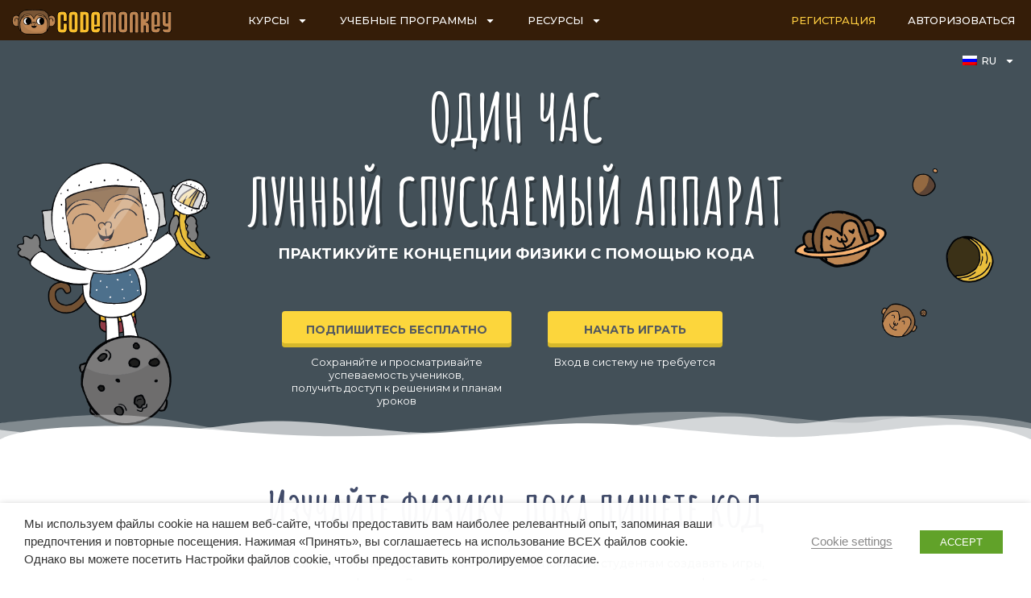

--- FILE ---
content_type: text/html; charset=UTF-8
request_url: https://www.codemonkey.com/ru/hour-of-code/moon-lander/?utm_source=mc&utm_medium=email&utm_campaign=k_hrofcd
body_size: 85036
content:
<!DOCTYPE html>
<html lang="ru-RU"
	prefix="og: https://ogp.me/ns#" >
<head><meta charset="UTF-8"><script type="text/javascript">(window.NREUM||(NREUM={})).init={ajax:{deny_list:["bam.nr-data.net"]},feature_flags:["soft_nav"]};(window.NREUM||(NREUM={})).loader_config={licenseKey:"957263744c",applicationID:"42211141",browserID:"42211204"};;/*! For license information please see nr-loader-rum-1.308.0.min.js.LICENSE.txt */
(()=>{var e,t,r={163:(e,t,r)=>{"use strict";r.d(t,{j:()=>E});var n=r(384),i=r(1741);var a=r(2555);r(860).K7.genericEvents;const s="experimental.resources",o="register",c=e=>{if(!e||"string"!=typeof e)return!1;try{document.createDocumentFragment().querySelector(e)}catch{return!1}return!0};var d=r(2614),u=r(944),l=r(8122);const f="[data-nr-mask]",g=e=>(0,l.a)(e,(()=>{const e={feature_flags:[],experimental:{allow_registered_children:!1,resources:!1},mask_selector:"*",block_selector:"[data-nr-block]",mask_input_options:{color:!1,date:!1,"datetime-local":!1,email:!1,month:!1,number:!1,range:!1,search:!1,tel:!1,text:!1,time:!1,url:!1,week:!1,textarea:!1,select:!1,password:!0}};return{ajax:{deny_list:void 0,block_internal:!0,enabled:!0,autoStart:!0},api:{get allow_registered_children(){return e.feature_flags.includes(o)||e.experimental.allow_registered_children},set allow_registered_children(t){e.experimental.allow_registered_children=t},duplicate_registered_data:!1},browser_consent_mode:{enabled:!1},distributed_tracing:{enabled:void 0,exclude_newrelic_header:void 0,cors_use_newrelic_header:void 0,cors_use_tracecontext_headers:void 0,allowed_origins:void 0},get feature_flags(){return e.feature_flags},set feature_flags(t){e.feature_flags=t},generic_events:{enabled:!0,autoStart:!0},harvest:{interval:30},jserrors:{enabled:!0,autoStart:!0},logging:{enabled:!0,autoStart:!0},metrics:{enabled:!0,autoStart:!0},obfuscate:void 0,page_action:{enabled:!0},page_view_event:{enabled:!0,autoStart:!0},page_view_timing:{enabled:!0,autoStart:!0},performance:{capture_marks:!1,capture_measures:!1,capture_detail:!0,resources:{get enabled(){return e.feature_flags.includes(s)||e.experimental.resources},set enabled(t){e.experimental.resources=t},asset_types:[],first_party_domains:[],ignore_newrelic:!0}},privacy:{cookies_enabled:!0},proxy:{assets:void 0,beacon:void 0},session:{expiresMs:d.wk,inactiveMs:d.BB},session_replay:{autoStart:!0,enabled:!1,preload:!1,sampling_rate:10,error_sampling_rate:100,collect_fonts:!1,inline_images:!1,fix_stylesheets:!0,mask_all_inputs:!0,get mask_text_selector(){return e.mask_selector},set mask_text_selector(t){c(t)?e.mask_selector="".concat(t,",").concat(f):""===t||null===t?e.mask_selector=f:(0,u.R)(5,t)},get block_class(){return"nr-block"},get ignore_class(){return"nr-ignore"},get mask_text_class(){return"nr-mask"},get block_selector(){return e.block_selector},set block_selector(t){c(t)?e.block_selector+=",".concat(t):""!==t&&(0,u.R)(6,t)},get mask_input_options(){return e.mask_input_options},set mask_input_options(t){t&&"object"==typeof t?e.mask_input_options={...t,password:!0}:(0,u.R)(7,t)}},session_trace:{enabled:!0,autoStart:!0},soft_navigations:{enabled:!0,autoStart:!0},spa:{enabled:!0,autoStart:!0},ssl:void 0,user_actions:{enabled:!0,elementAttributes:["id","className","tagName","type"]}}})());var p=r(6154),m=r(9324);let h=0;const v={buildEnv:m.F3,distMethod:m.Xs,version:m.xv,originTime:p.WN},b={consented:!1},y={appMetadata:{},get consented(){return this.session?.state?.consent||b.consented},set consented(e){b.consented=e},customTransaction:void 0,denyList:void 0,disabled:!1,harvester:void 0,isolatedBacklog:!1,isRecording:!1,loaderType:void 0,maxBytes:3e4,obfuscator:void 0,onerror:void 0,ptid:void 0,releaseIds:{},session:void 0,timeKeeper:void 0,registeredEntities:[],jsAttributesMetadata:{bytes:0},get harvestCount(){return++h}},_=e=>{const t=(0,l.a)(e,y),r=Object.keys(v).reduce((e,t)=>(e[t]={value:v[t],writable:!1,configurable:!0,enumerable:!0},e),{});return Object.defineProperties(t,r)};var w=r(5701);const x=e=>{const t=e.startsWith("http");e+="/",r.p=t?e:"https://"+e};var R=r(7836),k=r(3241);const A={accountID:void 0,trustKey:void 0,agentID:void 0,licenseKey:void 0,applicationID:void 0,xpid:void 0},S=e=>(0,l.a)(e,A),T=new Set;function E(e,t={},r,s){let{init:o,info:c,loader_config:d,runtime:u={},exposed:l=!0}=t;if(!c){const e=(0,n.pV)();o=e.init,c=e.info,d=e.loader_config}e.init=g(o||{}),e.loader_config=S(d||{}),c.jsAttributes??={},p.bv&&(c.jsAttributes.isWorker=!0),e.info=(0,a.D)(c);const f=e.init,m=[c.beacon,c.errorBeacon];T.has(e.agentIdentifier)||(f.proxy.assets&&(x(f.proxy.assets),m.push(f.proxy.assets)),f.proxy.beacon&&m.push(f.proxy.beacon),e.beacons=[...m],function(e){const t=(0,n.pV)();Object.getOwnPropertyNames(i.W.prototype).forEach(r=>{const n=i.W.prototype[r];if("function"!=typeof n||"constructor"===n)return;let a=t[r];e[r]&&!1!==e.exposed&&"micro-agent"!==e.runtime?.loaderType&&(t[r]=(...t)=>{const n=e[r](...t);return a?a(...t):n})})}(e),(0,n.US)("activatedFeatures",w.B)),u.denyList=[...f.ajax.deny_list||[],...f.ajax.block_internal?m:[]],u.ptid=e.agentIdentifier,u.loaderType=r,e.runtime=_(u),T.has(e.agentIdentifier)||(e.ee=R.ee.get(e.agentIdentifier),e.exposed=l,(0,k.W)({agentIdentifier:e.agentIdentifier,drained:!!w.B?.[e.agentIdentifier],type:"lifecycle",name:"initialize",feature:void 0,data:e.config})),T.add(e.agentIdentifier)}},384:(e,t,r)=>{"use strict";r.d(t,{NT:()=>s,US:()=>u,Zm:()=>o,bQ:()=>d,dV:()=>c,pV:()=>l});var n=r(6154),i=r(1863),a=r(1910);const s={beacon:"bam.nr-data.net",errorBeacon:"bam.nr-data.net"};function o(){return n.gm.NREUM||(n.gm.NREUM={}),void 0===n.gm.newrelic&&(n.gm.newrelic=n.gm.NREUM),n.gm.NREUM}function c(){let e=o();return e.o||(e.o={ST:n.gm.setTimeout,SI:n.gm.setImmediate||n.gm.setInterval,CT:n.gm.clearTimeout,XHR:n.gm.XMLHttpRequest,REQ:n.gm.Request,EV:n.gm.Event,PR:n.gm.Promise,MO:n.gm.MutationObserver,FETCH:n.gm.fetch,WS:n.gm.WebSocket},(0,a.i)(...Object.values(e.o))),e}function d(e,t){let r=o();r.initializedAgents??={},t.initializedAt={ms:(0,i.t)(),date:new Date},r.initializedAgents[e]=t}function u(e,t){o()[e]=t}function l(){return function(){let e=o();const t=e.info||{};e.info={beacon:s.beacon,errorBeacon:s.errorBeacon,...t}}(),function(){let e=o();const t=e.init||{};e.init={...t}}(),c(),function(){let e=o();const t=e.loader_config||{};e.loader_config={...t}}(),o()}},782:(e,t,r)=>{"use strict";r.d(t,{T:()=>n});const n=r(860).K7.pageViewTiming},860:(e,t,r)=>{"use strict";r.d(t,{$J:()=>u,K7:()=>c,P3:()=>d,XX:()=>i,Yy:()=>o,df:()=>a,qY:()=>n,v4:()=>s});const n="events",i="jserrors",a="browser/blobs",s="rum",o="browser/logs",c={ajax:"ajax",genericEvents:"generic_events",jserrors:i,logging:"logging",metrics:"metrics",pageAction:"page_action",pageViewEvent:"page_view_event",pageViewTiming:"page_view_timing",sessionReplay:"session_replay",sessionTrace:"session_trace",softNav:"soft_navigations",spa:"spa"},d={[c.pageViewEvent]:1,[c.pageViewTiming]:2,[c.metrics]:3,[c.jserrors]:4,[c.spa]:5,[c.ajax]:6,[c.sessionTrace]:7,[c.softNav]:8,[c.sessionReplay]:9,[c.logging]:10,[c.genericEvents]:11},u={[c.pageViewEvent]:s,[c.pageViewTiming]:n,[c.ajax]:n,[c.spa]:n,[c.softNav]:n,[c.metrics]:i,[c.jserrors]:i,[c.sessionTrace]:a,[c.sessionReplay]:a,[c.logging]:o,[c.genericEvents]:"ins"}},944:(e,t,r)=>{"use strict";r.d(t,{R:()=>i});var n=r(3241);function i(e,t){"function"==typeof console.debug&&(console.debug("New Relic Warning: https://github.com/newrelic/newrelic-browser-agent/blob/main/docs/warning-codes.md#".concat(e),t),(0,n.W)({agentIdentifier:null,drained:null,type:"data",name:"warn",feature:"warn",data:{code:e,secondary:t}}))}},1687:(e,t,r)=>{"use strict";r.d(t,{Ak:()=>d,Ze:()=>f,x3:()=>u});var n=r(3241),i=r(7836),a=r(3606),s=r(860),o=r(2646);const c={};function d(e,t){const r={staged:!1,priority:s.P3[t]||0};l(e),c[e].get(t)||c[e].set(t,r)}function u(e,t){e&&c[e]&&(c[e].get(t)&&c[e].delete(t),p(e,t,!1),c[e].size&&g(e))}function l(e){if(!e)throw new Error("agentIdentifier required");c[e]||(c[e]=new Map)}function f(e="",t="feature",r=!1){if(l(e),!e||!c[e].get(t)||r)return p(e,t);c[e].get(t).staged=!0,g(e)}function g(e){const t=Array.from(c[e]);t.every(([e,t])=>t.staged)&&(t.sort((e,t)=>e[1].priority-t[1].priority),t.forEach(([t])=>{c[e].delete(t),p(e,t)}))}function p(e,t,r=!0){const s=e?i.ee.get(e):i.ee,c=a.i.handlers;if(!s.aborted&&s.backlog&&c){if((0,n.W)({agentIdentifier:e,type:"lifecycle",name:"drain",feature:t}),r){const e=s.backlog[t],r=c[t];if(r){for(let t=0;e&&t<e.length;++t)m(e[t],r);Object.entries(r).forEach(([e,t])=>{Object.values(t||{}).forEach(t=>{t[0]?.on&&t[0]?.context()instanceof o.y&&t[0].on(e,t[1])})})}}s.isolatedBacklog||delete c[t],s.backlog[t]=null,s.emit("drain-"+t,[])}}function m(e,t){var r=e[1];Object.values(t[r]||{}).forEach(t=>{var r=e[0];if(t[0]===r){var n=t[1],i=e[3],a=e[2];n.apply(i,a)}})}},1738:(e,t,r)=>{"use strict";r.d(t,{U:()=>g,Y:()=>f});var n=r(3241),i=r(9908),a=r(1863),s=r(944),o=r(5701),c=r(3969),d=r(8362),u=r(860),l=r(4261);function f(e,t,r,a){const f=a||r;!f||f[e]&&f[e]!==d.d.prototype[e]||(f[e]=function(){(0,i.p)(c.xV,["API/"+e+"/called"],void 0,u.K7.metrics,r.ee),(0,n.W)({agentIdentifier:r.agentIdentifier,drained:!!o.B?.[r.agentIdentifier],type:"data",name:"api",feature:l.Pl+e,data:{}});try{return t.apply(this,arguments)}catch(e){(0,s.R)(23,e)}})}function g(e,t,r,n,s){const o=e.info;null===r?delete o.jsAttributes[t]:o.jsAttributes[t]=r,(s||null===r)&&(0,i.p)(l.Pl+n,[(0,a.t)(),t,r],void 0,"session",e.ee)}},1741:(e,t,r)=>{"use strict";r.d(t,{W:()=>a});var n=r(944),i=r(4261);class a{#e(e,...t){if(this[e]!==a.prototype[e])return this[e](...t);(0,n.R)(35,e)}addPageAction(e,t){return this.#e(i.hG,e,t)}register(e){return this.#e(i.eY,e)}recordCustomEvent(e,t){return this.#e(i.fF,e,t)}setPageViewName(e,t){return this.#e(i.Fw,e,t)}setCustomAttribute(e,t,r){return this.#e(i.cD,e,t,r)}noticeError(e,t){return this.#e(i.o5,e,t)}setUserId(e,t=!1){return this.#e(i.Dl,e,t)}setApplicationVersion(e){return this.#e(i.nb,e)}setErrorHandler(e){return this.#e(i.bt,e)}addRelease(e,t){return this.#e(i.k6,e,t)}log(e,t){return this.#e(i.$9,e,t)}start(){return this.#e(i.d3)}finished(e){return this.#e(i.BL,e)}recordReplay(){return this.#e(i.CH)}pauseReplay(){return this.#e(i.Tb)}addToTrace(e){return this.#e(i.U2,e)}setCurrentRouteName(e){return this.#e(i.PA,e)}interaction(e){return this.#e(i.dT,e)}wrapLogger(e,t,r){return this.#e(i.Wb,e,t,r)}measure(e,t){return this.#e(i.V1,e,t)}consent(e){return this.#e(i.Pv,e)}}},1863:(e,t,r)=>{"use strict";function n(){return Math.floor(performance.now())}r.d(t,{t:()=>n})},1910:(e,t,r)=>{"use strict";r.d(t,{i:()=>a});var n=r(944);const i=new Map;function a(...e){return e.every(e=>{if(i.has(e))return i.get(e);const t="function"==typeof e?e.toString():"",r=t.includes("[native code]"),a=t.includes("nrWrapper");return r||a||(0,n.R)(64,e?.name||t),i.set(e,r),r})}},2555:(e,t,r)=>{"use strict";r.d(t,{D:()=>o,f:()=>s});var n=r(384),i=r(8122);const a={beacon:n.NT.beacon,errorBeacon:n.NT.errorBeacon,licenseKey:void 0,applicationID:void 0,sa:void 0,queueTime:void 0,applicationTime:void 0,ttGuid:void 0,user:void 0,account:void 0,product:void 0,extra:void 0,jsAttributes:{},userAttributes:void 0,atts:void 0,transactionName:void 0,tNamePlain:void 0};function s(e){try{return!!e.licenseKey&&!!e.errorBeacon&&!!e.applicationID}catch(e){return!1}}const o=e=>(0,i.a)(e,a)},2614:(e,t,r)=>{"use strict";r.d(t,{BB:()=>s,H3:()=>n,g:()=>d,iL:()=>c,tS:()=>o,uh:()=>i,wk:()=>a});const n="NRBA",i="SESSION",a=144e5,s=18e5,o={STARTED:"session-started",PAUSE:"session-pause",RESET:"session-reset",RESUME:"session-resume",UPDATE:"session-update"},c={SAME_TAB:"same-tab",CROSS_TAB:"cross-tab"},d={OFF:0,FULL:1,ERROR:2}},2646:(e,t,r)=>{"use strict";r.d(t,{y:()=>n});class n{constructor(e){this.contextId=e}}},2843:(e,t,r)=>{"use strict";r.d(t,{G:()=>a,u:()=>i});var n=r(3878);function i(e,t=!1,r,i){(0,n.DD)("visibilitychange",function(){if(t)return void("hidden"===document.visibilityState&&e());e(document.visibilityState)},r,i)}function a(e,t,r){(0,n.sp)("pagehide",e,t,r)}},3241:(e,t,r)=>{"use strict";r.d(t,{W:()=>a});var n=r(6154);const i="newrelic";function a(e={}){try{n.gm.dispatchEvent(new CustomEvent(i,{detail:e}))}catch(e){}}},3606:(e,t,r)=>{"use strict";r.d(t,{i:()=>a});var n=r(9908);a.on=s;var i=a.handlers={};function a(e,t,r,a){s(a||n.d,i,e,t,r)}function s(e,t,r,i,a){a||(a="feature"),e||(e=n.d);var s=t[a]=t[a]||{};(s[r]=s[r]||[]).push([e,i])}},3878:(e,t,r)=>{"use strict";function n(e,t){return{capture:e,passive:!1,signal:t}}function i(e,t,r=!1,i){window.addEventListener(e,t,n(r,i))}function a(e,t,r=!1,i){document.addEventListener(e,t,n(r,i))}r.d(t,{DD:()=>a,jT:()=>n,sp:()=>i})},3969:(e,t,r)=>{"use strict";r.d(t,{TZ:()=>n,XG:()=>o,rs:()=>i,xV:()=>s,z_:()=>a});const n=r(860).K7.metrics,i="sm",a="cm",s="storeSupportabilityMetrics",o="storeEventMetrics"},4234:(e,t,r)=>{"use strict";r.d(t,{W:()=>a});var n=r(7836),i=r(1687);class a{constructor(e,t){this.agentIdentifier=e,this.ee=n.ee.get(e),this.featureName=t,this.blocked=!1}deregisterDrain(){(0,i.x3)(this.agentIdentifier,this.featureName)}}},4261:(e,t,r)=>{"use strict";r.d(t,{$9:()=>d,BL:()=>o,CH:()=>g,Dl:()=>_,Fw:()=>y,PA:()=>h,Pl:()=>n,Pv:()=>k,Tb:()=>l,U2:()=>a,V1:()=>R,Wb:()=>x,bt:()=>b,cD:()=>v,d3:()=>w,dT:()=>c,eY:()=>p,fF:()=>f,hG:()=>i,k6:()=>s,nb:()=>m,o5:()=>u});const n="api-",i="addPageAction",a="addToTrace",s="addRelease",o="finished",c="interaction",d="log",u="noticeError",l="pauseReplay",f="recordCustomEvent",g="recordReplay",p="register",m="setApplicationVersion",h="setCurrentRouteName",v="setCustomAttribute",b="setErrorHandler",y="setPageViewName",_="setUserId",w="start",x="wrapLogger",R="measure",k="consent"},5289:(e,t,r)=>{"use strict";r.d(t,{GG:()=>s,Qr:()=>c,sB:()=>o});var n=r(3878),i=r(6389);function a(){return"undefined"==typeof document||"complete"===document.readyState}function s(e,t){if(a())return e();const r=(0,i.J)(e),s=setInterval(()=>{a()&&(clearInterval(s),r())},500);(0,n.sp)("load",r,t)}function o(e){if(a())return e();(0,n.DD)("DOMContentLoaded",e)}function c(e){if(a())return e();(0,n.sp)("popstate",e)}},5607:(e,t,r)=>{"use strict";r.d(t,{W:()=>n});const n=(0,r(9566).bz)()},5701:(e,t,r)=>{"use strict";r.d(t,{B:()=>a,t:()=>s});var n=r(3241);const i=new Set,a={};function s(e,t){const r=t.agentIdentifier;a[r]??={},e&&"object"==typeof e&&(i.has(r)||(t.ee.emit("rumresp",[e]),a[r]=e,i.add(r),(0,n.W)({agentIdentifier:r,loaded:!0,drained:!0,type:"lifecycle",name:"load",feature:void 0,data:e})))}},6154:(e,t,r)=>{"use strict";r.d(t,{OF:()=>c,RI:()=>i,WN:()=>u,bv:()=>a,eN:()=>l,gm:()=>s,mw:()=>o,sb:()=>d});var n=r(1863);const i="undefined"!=typeof window&&!!window.document,a="undefined"!=typeof WorkerGlobalScope&&("undefined"!=typeof self&&self instanceof WorkerGlobalScope&&self.navigator instanceof WorkerNavigator||"undefined"!=typeof globalThis&&globalThis instanceof WorkerGlobalScope&&globalThis.navigator instanceof WorkerNavigator),s=i?window:"undefined"!=typeof WorkerGlobalScope&&("undefined"!=typeof self&&self instanceof WorkerGlobalScope&&self||"undefined"!=typeof globalThis&&globalThis instanceof WorkerGlobalScope&&globalThis),o=Boolean("hidden"===s?.document?.visibilityState),c=/iPad|iPhone|iPod/.test(s.navigator?.userAgent),d=c&&"undefined"==typeof SharedWorker,u=((()=>{const e=s.navigator?.userAgent?.match(/Firefox[/\s](\d+\.\d+)/);Array.isArray(e)&&e.length>=2&&e[1]})(),Date.now()-(0,n.t)()),l=()=>"undefined"!=typeof PerformanceNavigationTiming&&s?.performance?.getEntriesByType("navigation")?.[0]?.responseStart},6389:(e,t,r)=>{"use strict";function n(e,t=500,r={}){const n=r?.leading||!1;let i;return(...r)=>{n&&void 0===i&&(e.apply(this,r),i=setTimeout(()=>{i=clearTimeout(i)},t)),n||(clearTimeout(i),i=setTimeout(()=>{e.apply(this,r)},t))}}function i(e){let t=!1;return(...r)=>{t||(t=!0,e.apply(this,r))}}r.d(t,{J:()=>i,s:()=>n})},6630:(e,t,r)=>{"use strict";r.d(t,{T:()=>n});const n=r(860).K7.pageViewEvent},7699:(e,t,r)=>{"use strict";r.d(t,{It:()=>a,KC:()=>o,No:()=>i,qh:()=>s});var n=r(860);const i=16e3,a=1e6,s="SESSION_ERROR",o={[n.K7.logging]:!0,[n.K7.genericEvents]:!1,[n.K7.jserrors]:!1,[n.K7.ajax]:!1}},7836:(e,t,r)=>{"use strict";r.d(t,{P:()=>o,ee:()=>c});var n=r(384),i=r(8990),a=r(2646),s=r(5607);const o="nr@context:".concat(s.W),c=function e(t,r){var n={},s={},u={},l=!1;try{l=16===r.length&&d.initializedAgents?.[r]?.runtime.isolatedBacklog}catch(e){}var f={on:p,addEventListener:p,removeEventListener:function(e,t){var r=n[e];if(!r)return;for(var i=0;i<r.length;i++)r[i]===t&&r.splice(i,1)},emit:function(e,r,n,i,a){!1!==a&&(a=!0);if(c.aborted&&!i)return;t&&a&&t.emit(e,r,n);var o=g(n);m(e).forEach(e=>{e.apply(o,r)});var d=v()[s[e]];d&&d.push([f,e,r,o]);return o},get:h,listeners:m,context:g,buffer:function(e,t){const r=v();if(t=t||"feature",f.aborted)return;Object.entries(e||{}).forEach(([e,n])=>{s[n]=t,t in r||(r[t]=[])})},abort:function(){f._aborted=!0,Object.keys(f.backlog).forEach(e=>{delete f.backlog[e]})},isBuffering:function(e){return!!v()[s[e]]},debugId:r,backlog:l?{}:t&&"object"==typeof t.backlog?t.backlog:{},isolatedBacklog:l};return Object.defineProperty(f,"aborted",{get:()=>{let e=f._aborted||!1;return e||(t&&(e=t.aborted),e)}}),f;function g(e){return e&&e instanceof a.y?e:e?(0,i.I)(e,o,()=>new a.y(o)):new a.y(o)}function p(e,t){n[e]=m(e).concat(t)}function m(e){return n[e]||[]}function h(t){return u[t]=u[t]||e(f,t)}function v(){return f.backlog}}(void 0,"globalEE"),d=(0,n.Zm)();d.ee||(d.ee=c)},8122:(e,t,r)=>{"use strict";r.d(t,{a:()=>i});var n=r(944);function i(e,t){try{if(!e||"object"!=typeof e)return(0,n.R)(3);if(!t||"object"!=typeof t)return(0,n.R)(4);const r=Object.create(Object.getPrototypeOf(t),Object.getOwnPropertyDescriptors(t)),a=0===Object.keys(r).length?e:r;for(let s in a)if(void 0!==e[s])try{if(null===e[s]){r[s]=null;continue}Array.isArray(e[s])&&Array.isArray(t[s])?r[s]=Array.from(new Set([...e[s],...t[s]])):"object"==typeof e[s]&&"object"==typeof t[s]?r[s]=i(e[s],t[s]):r[s]=e[s]}catch(e){r[s]||(0,n.R)(1,e)}return r}catch(e){(0,n.R)(2,e)}}},8362:(e,t,r)=>{"use strict";r.d(t,{d:()=>a});var n=r(9566),i=r(1741);class a extends i.W{agentIdentifier=(0,n.LA)(16)}},8374:(e,t,r)=>{r.nc=(()=>{try{return document?.currentScript?.nonce}catch(e){}return""})()},8990:(e,t,r)=>{"use strict";r.d(t,{I:()=>i});var n=Object.prototype.hasOwnProperty;function i(e,t,r){if(n.call(e,t))return e[t];var i=r();if(Object.defineProperty&&Object.keys)try{return Object.defineProperty(e,t,{value:i,writable:!0,enumerable:!1}),i}catch(e){}return e[t]=i,i}},9324:(e,t,r)=>{"use strict";r.d(t,{F3:()=>i,Xs:()=>a,xv:()=>n});const n="1.308.0",i="PROD",a="CDN"},9566:(e,t,r)=>{"use strict";r.d(t,{LA:()=>o,bz:()=>s});var n=r(6154);const i="xxxxxxxx-xxxx-4xxx-yxxx-xxxxxxxxxxxx";function a(e,t){return e?15&e[t]:16*Math.random()|0}function s(){const e=n.gm?.crypto||n.gm?.msCrypto;let t,r=0;return e&&e.getRandomValues&&(t=e.getRandomValues(new Uint8Array(30))),i.split("").map(e=>"x"===e?a(t,r++).toString(16):"y"===e?(3&a()|8).toString(16):e).join("")}function o(e){const t=n.gm?.crypto||n.gm?.msCrypto;let r,i=0;t&&t.getRandomValues&&(r=t.getRandomValues(new Uint8Array(e)));const s=[];for(var o=0;o<e;o++)s.push(a(r,i++).toString(16));return s.join("")}},9908:(e,t,r)=>{"use strict";r.d(t,{d:()=>n,p:()=>i});var n=r(7836).ee.get("handle");function i(e,t,r,i,a){a?(a.buffer([e],i),a.emit(e,t,r)):(n.buffer([e],i),n.emit(e,t,r))}}},n={};function i(e){var t=n[e];if(void 0!==t)return t.exports;var a=n[e]={exports:{}};return r[e](a,a.exports,i),a.exports}i.m=r,i.d=(e,t)=>{for(var r in t)i.o(t,r)&&!i.o(e,r)&&Object.defineProperty(e,r,{enumerable:!0,get:t[r]})},i.f={},i.e=e=>Promise.all(Object.keys(i.f).reduce((t,r)=>(i.f[r](e,t),t),[])),i.u=e=>"nr-rum-1.308.0.min.js",i.o=(e,t)=>Object.prototype.hasOwnProperty.call(e,t),e={},t="NRBA-1.308.0.PROD:",i.l=(r,n,a,s)=>{if(e[r])e[r].push(n);else{var o,c;if(void 0!==a)for(var d=document.getElementsByTagName("script"),u=0;u<d.length;u++){var l=d[u];if(l.getAttribute("src")==r||l.getAttribute("data-webpack")==t+a){o=l;break}}if(!o){c=!0;var f={296:"sha512-+MIMDsOcckGXa1EdWHqFNv7P+JUkd5kQwCBr3KE6uCvnsBNUrdSt4a/3/L4j4TxtnaMNjHpza2/erNQbpacJQA=="};(o=document.createElement("script")).charset="utf-8",i.nc&&o.setAttribute("nonce",i.nc),o.setAttribute("data-webpack",t+a),o.src=r,0!==o.src.indexOf(window.location.origin+"/")&&(o.crossOrigin="anonymous"),f[s]&&(o.integrity=f[s])}e[r]=[n];var g=(t,n)=>{o.onerror=o.onload=null,clearTimeout(p);var i=e[r];if(delete e[r],o.parentNode&&o.parentNode.removeChild(o),i&&i.forEach(e=>e(n)),t)return t(n)},p=setTimeout(g.bind(null,void 0,{type:"timeout",target:o}),12e4);o.onerror=g.bind(null,o.onerror),o.onload=g.bind(null,o.onload),c&&document.head.appendChild(o)}},i.r=e=>{"undefined"!=typeof Symbol&&Symbol.toStringTag&&Object.defineProperty(e,Symbol.toStringTag,{value:"Module"}),Object.defineProperty(e,"__esModule",{value:!0})},i.p="https://js-agent.newrelic.com/",(()=>{var e={374:0,840:0};i.f.j=(t,r)=>{var n=i.o(e,t)?e[t]:void 0;if(0!==n)if(n)r.push(n[2]);else{var a=new Promise((r,i)=>n=e[t]=[r,i]);r.push(n[2]=a);var s=i.p+i.u(t),o=new Error;i.l(s,r=>{if(i.o(e,t)&&(0!==(n=e[t])&&(e[t]=void 0),n)){var a=r&&("load"===r.type?"missing":r.type),s=r&&r.target&&r.target.src;o.message="Loading chunk "+t+" failed: ("+a+": "+s+")",o.name="ChunkLoadError",o.type=a,o.request=s,n[1](o)}},"chunk-"+t,t)}};var t=(t,r)=>{var n,a,[s,o,c]=r,d=0;if(s.some(t=>0!==e[t])){for(n in o)i.o(o,n)&&(i.m[n]=o[n]);if(c)c(i)}for(t&&t(r);d<s.length;d++)a=s[d],i.o(e,a)&&e[a]&&e[a][0](),e[a]=0},r=self["webpackChunk:NRBA-1.308.0.PROD"]=self["webpackChunk:NRBA-1.308.0.PROD"]||[];r.forEach(t.bind(null,0)),r.push=t.bind(null,r.push.bind(r))})(),(()=>{"use strict";i(8374);var e=i(8362),t=i(860);const r=Object.values(t.K7);var n=i(163);var a=i(9908),s=i(1863),o=i(4261),c=i(1738);var d=i(1687),u=i(4234),l=i(5289),f=i(6154),g=i(944),p=i(384);const m=e=>f.RI&&!0===e?.privacy.cookies_enabled;function h(e){return!!(0,p.dV)().o.MO&&m(e)&&!0===e?.session_trace.enabled}var v=i(6389),b=i(7699);class y extends u.W{constructor(e,t){super(e.agentIdentifier,t),this.agentRef=e,this.abortHandler=void 0,this.featAggregate=void 0,this.loadedSuccessfully=void 0,this.onAggregateImported=new Promise(e=>{this.loadedSuccessfully=e}),this.deferred=Promise.resolve(),!1===e.init[this.featureName].autoStart?this.deferred=new Promise((t,r)=>{this.ee.on("manual-start-all",(0,v.J)(()=>{(0,d.Ak)(e.agentIdentifier,this.featureName),t()}))}):(0,d.Ak)(e.agentIdentifier,t)}importAggregator(e,t,r={}){if(this.featAggregate)return;const n=async()=>{let n;await this.deferred;try{if(m(e.init)){const{setupAgentSession:t}=await i.e(296).then(i.bind(i,3305));n=t(e)}}catch(e){(0,g.R)(20,e),this.ee.emit("internal-error",[e]),(0,a.p)(b.qh,[e],void 0,this.featureName,this.ee)}try{if(!this.#t(this.featureName,n,e.init))return(0,d.Ze)(this.agentIdentifier,this.featureName),void this.loadedSuccessfully(!1);const{Aggregate:i}=await t();this.featAggregate=new i(e,r),e.runtime.harvester.initializedAggregates.push(this.featAggregate),this.loadedSuccessfully(!0)}catch(e){(0,g.R)(34,e),this.abortHandler?.(),(0,d.Ze)(this.agentIdentifier,this.featureName,!0),this.loadedSuccessfully(!1),this.ee&&this.ee.abort()}};f.RI?(0,l.GG)(()=>n(),!0):n()}#t(e,r,n){if(this.blocked)return!1;switch(e){case t.K7.sessionReplay:return h(n)&&!!r;case t.K7.sessionTrace:return!!r;default:return!0}}}var _=i(6630),w=i(2614),x=i(3241);class R extends y{static featureName=_.T;constructor(e){var t;super(e,_.T),this.setupInspectionEvents(e.agentIdentifier),t=e,(0,c.Y)(o.Fw,function(e,r){"string"==typeof e&&("/"!==e.charAt(0)&&(e="/"+e),t.runtime.customTransaction=(r||"http://custom.transaction")+e,(0,a.p)(o.Pl+o.Fw,[(0,s.t)()],void 0,void 0,t.ee))},t),this.importAggregator(e,()=>i.e(296).then(i.bind(i,3943)))}setupInspectionEvents(e){const t=(t,r)=>{t&&(0,x.W)({agentIdentifier:e,timeStamp:t.timeStamp,loaded:"complete"===t.target.readyState,type:"window",name:r,data:t.target.location+""})};(0,l.sB)(e=>{t(e,"DOMContentLoaded")}),(0,l.GG)(e=>{t(e,"load")}),(0,l.Qr)(e=>{t(e,"navigate")}),this.ee.on(w.tS.UPDATE,(t,r)=>{(0,x.W)({agentIdentifier:e,type:"lifecycle",name:"session",data:r})})}}class k extends e.d{constructor(e){var t;(super(),f.gm)?(this.features={},(0,p.bQ)(this.agentIdentifier,this),this.desiredFeatures=new Set(e.features||[]),this.desiredFeatures.add(R),(0,n.j)(this,e,e.loaderType||"agent"),t=this,(0,c.Y)(o.cD,function(e,r,n=!1){if("string"==typeof e){if(["string","number","boolean"].includes(typeof r)||null===r)return(0,c.U)(t,e,r,o.cD,n);(0,g.R)(40,typeof r)}else(0,g.R)(39,typeof e)},t),function(e){(0,c.Y)(o.Dl,function(t,r=!1){if("string"!=typeof t&&null!==t)return void(0,g.R)(41,typeof t);const n=e.info.jsAttributes["enduser.id"];r&&null!=n&&n!==t?(0,a.p)(o.Pl+"setUserIdAndResetSession",[t],void 0,"session",e.ee):(0,c.U)(e,"enduser.id",t,o.Dl,!0)},e)}(this),function(e){(0,c.Y)(o.nb,function(t){if("string"==typeof t||null===t)return(0,c.U)(e,"application.version",t,o.nb,!1);(0,g.R)(42,typeof t)},e)}(this),function(e){(0,c.Y)(o.d3,function(){e.ee.emit("manual-start-all")},e)}(this),function(e){(0,c.Y)(o.Pv,function(t=!0){if("boolean"==typeof t){if((0,a.p)(o.Pl+o.Pv,[t],void 0,"session",e.ee),e.runtime.consented=t,t){const t=e.features.page_view_event;t.onAggregateImported.then(e=>{const r=t.featAggregate;e&&!r.sentRum&&r.sendRum()})}}else(0,g.R)(65,typeof t)},e)}(this),this.run()):(0,g.R)(21)}get config(){return{info:this.info,init:this.init,loader_config:this.loader_config,runtime:this.runtime}}get api(){return this}run(){try{const e=function(e){const t={};return r.forEach(r=>{t[r]=!!e[r]?.enabled}),t}(this.init),n=[...this.desiredFeatures];n.sort((e,r)=>t.P3[e.featureName]-t.P3[r.featureName]),n.forEach(r=>{if(!e[r.featureName]&&r.featureName!==t.K7.pageViewEvent)return;if(r.featureName===t.K7.spa)return void(0,g.R)(67);const n=function(e){switch(e){case t.K7.ajax:return[t.K7.jserrors];case t.K7.sessionTrace:return[t.K7.ajax,t.K7.pageViewEvent];case t.K7.sessionReplay:return[t.K7.sessionTrace];case t.K7.pageViewTiming:return[t.K7.pageViewEvent];default:return[]}}(r.featureName).filter(e=>!(e in this.features));n.length>0&&(0,g.R)(36,{targetFeature:r.featureName,missingDependencies:n}),this.features[r.featureName]=new r(this)})}catch(e){(0,g.R)(22,e);for(const e in this.features)this.features[e].abortHandler?.();const t=(0,p.Zm)();delete t.initializedAgents[this.agentIdentifier]?.features,delete this.sharedAggregator;return t.ee.get(this.agentIdentifier).abort(),!1}}}var A=i(2843),S=i(782);class T extends y{static featureName=S.T;constructor(e){super(e,S.T),f.RI&&((0,A.u)(()=>(0,a.p)("docHidden",[(0,s.t)()],void 0,S.T,this.ee),!0),(0,A.G)(()=>(0,a.p)("winPagehide",[(0,s.t)()],void 0,S.T,this.ee)),this.importAggregator(e,()=>i.e(296).then(i.bind(i,2117))))}}var E=i(3969);class I extends y{static featureName=E.TZ;constructor(e){super(e,E.TZ),f.RI&&document.addEventListener("securitypolicyviolation",e=>{(0,a.p)(E.xV,["Generic/CSPViolation/Detected"],void 0,this.featureName,this.ee)}),this.importAggregator(e,()=>i.e(296).then(i.bind(i,9623)))}}new k({features:[R,T,I],loaderType:"lite"})})()})();</script><script>if(navigator.userAgent.match(/MSIE|Internet Explorer/i)||navigator.userAgent.match(/Trident\/7\..*?rv:11/i)){var href=document.location.href;if(!href.match(/[?&]nowprocket/)){if(href.indexOf("?")==-1){if(href.indexOf("#")==-1){document.location.href=href+"?nowprocket=1"}else{document.location.href=href.replace("#","?nowprocket=1#")}}else{if(href.indexOf("#")==-1){document.location.href=href+"&nowprocket=1"}else{document.location.href=href.replace("#","&nowprocket=1#")}}}}</script><script>class RocketLazyLoadScripts{constructor(e){this.triggerEvents=e,this.eventOptions={passive:!0},this.userEventListener=this.triggerListener.bind(this),this.delayedScripts={normal:[],async:[],defer:[]},this.allJQueries=[]}_addUserInteractionListener(e){this.triggerEvents.forEach((t=>window.addEventListener(t,e.userEventListener,e.eventOptions)))}_removeUserInteractionListener(e){this.triggerEvents.forEach((t=>window.removeEventListener(t,e.userEventListener,e.eventOptions)))}triggerListener(){this._removeUserInteractionListener(this),"loading"===document.readyState?document.addEventListener("DOMContentLoaded",this._loadEverythingNow.bind(this)):this._loadEverythingNow()}async _loadEverythingNow(){this._delayEventListeners(),this._delayJQueryReady(this),this._handleDocumentWrite(),this._registerAllDelayedScripts(),this._preloadAllScripts(),await this._loadScriptsFromList(this.delayedScripts.normal),await this._loadScriptsFromList(this.delayedScripts.defer),await this._loadScriptsFromList(this.delayedScripts.async),await this._triggerDOMContentLoaded(),await this._triggerWindowLoad(),window.dispatchEvent(new Event("rocket-allScriptsLoaded"))}_registerAllDelayedScripts(){document.querySelectorAll("script[type=rocketlazyloadscript]").forEach((e=>{e.hasAttribute("src")?e.hasAttribute("async")&&!1!==e.async?this.delayedScripts.async.push(e):e.hasAttribute("defer")&&!1!==e.defer||"module"===e.getAttribute("data-rocket-type")?this.delayedScripts.defer.push(e):this.delayedScripts.normal.push(e):this.delayedScripts.normal.push(e)}))}async _transformScript(e){return await this._requestAnimFrame(),new Promise((t=>{const n=document.createElement("script");let r;[...e.attributes].forEach((e=>{let t=e.nodeName;"type"!==t&&("data-rocket-type"===t&&(t="type",r=e.nodeValue),n.setAttribute(t,e.nodeValue))})),e.hasAttribute("src")?(n.addEventListener("load",t),n.addEventListener("error",t)):(n.text=e.text,t()),e.parentNode.replaceChild(n,e)}))}async _loadScriptsFromList(e){const t=e.shift();return t?(await this._transformScript(t),this._loadScriptsFromList(e)):Promise.resolve()}_preloadAllScripts(){var e=document.createDocumentFragment();[...this.delayedScripts.normal,...this.delayedScripts.defer,...this.delayedScripts.async].forEach((t=>{const n=t.getAttribute("src");if(n){const t=document.createElement("link");t.href=n,t.rel="preload",t.as="script",e.appendChild(t)}})),document.head.appendChild(e)}_delayEventListeners(){let e={};function t(t,n){!function(t){function n(n){return e[t].eventsToRewrite.indexOf(n)>=0?"rocket-"+n:n}e[t]||(e[t]={originalFunctions:{add:t.addEventListener,remove:t.removeEventListener},eventsToRewrite:[]},t.addEventListener=function(){arguments[0]=n(arguments[0]),e[t].originalFunctions.add.apply(t,arguments)},t.removeEventListener=function(){arguments[0]=n(arguments[0]),e[t].originalFunctions.remove.apply(t,arguments)})}(t),e[t].eventsToRewrite.push(n)}function n(e,t){let n=e[t];Object.defineProperty(e,t,{get:()=>n||function(){},set(r){e["rocket"+t]=n=r}})}t(document,"DOMContentLoaded"),t(window,"DOMContentLoaded"),t(window,"load"),t(window,"pageshow"),t(document,"readystatechange"),n(document,"onreadystatechange"),n(window,"onload"),n(window,"onpageshow")}_delayJQueryReady(e){let t=window.jQuery;Object.defineProperty(window,"jQuery",{get:()=>t,set(n){if(n&&n.fn&&!e.allJQueries.includes(n)){n.fn.ready=n.fn.init.prototype.ready=function(t){e.domReadyFired?t.bind(document)(n):document.addEventListener("rocket-DOMContentLoaded",(()=>t.bind(document)(n)))};const t=n.fn.on;n.fn.on=n.fn.init.prototype.on=function(){if(this[0]===window){function e(e){return e.split(" ").map((e=>"load"===e||0===e.indexOf("load.")?"rocket-jquery-load":e)).join(" ")}"string"==typeof arguments[0]||arguments[0]instanceof String?arguments[0]=e(arguments[0]):"object"==typeof arguments[0]&&Object.keys(arguments[0]).forEach((t=>{delete Object.assign(arguments[0],{[e(t)]:arguments[0][t]})[t]}))}return t.apply(this,arguments),this},e.allJQueries.push(n)}t=n}})}async _triggerDOMContentLoaded(){this.domReadyFired=!0,await this._requestAnimFrame(),document.dispatchEvent(new Event("rocket-DOMContentLoaded")),await this._requestAnimFrame(),window.dispatchEvent(new Event("rocket-DOMContentLoaded")),await this._requestAnimFrame(),document.dispatchEvent(new Event("rocket-readystatechange")),await this._requestAnimFrame(),document.rocketonreadystatechange&&document.rocketonreadystatechange()}async _triggerWindowLoad(){await this._requestAnimFrame(),window.dispatchEvent(new Event("rocket-load")),await this._requestAnimFrame(),window.rocketonload&&window.rocketonload(),await this._requestAnimFrame(),this.allJQueries.forEach((e=>e(window).trigger("rocket-jquery-load"))),window.dispatchEvent(new Event("rocket-pageshow")),await this._requestAnimFrame(),window.rocketonpageshow&&window.rocketonpageshow()}_handleDocumentWrite(){const e=new Map;document.write=document.writeln=function(t){const n=document.currentScript,r=document.createRange(),i=n.parentElement;let o=e.get(n);void 0===o&&(o=n.nextSibling,e.set(n,o));const a=document.createDocumentFragment();r.setStart(a,0),a.appendChild(r.createContextualFragment(t)),i.insertBefore(a,o)}}async _requestAnimFrame(){return new Promise((e=>requestAnimationFrame(e)))}static run(){const e=new RocketLazyLoadScripts(["keydown","mousemove","touchmove","touchstart","touchend","wheel"]);e._addUserInteractionListener(e)}}RocketLazyLoadScripts.run();</script>
	
	<meta name="viewport" content="width=device-width, initial-scale=1.0, viewport-fit=cover" />		<script type="rocketlazyloadscript">(function(html){html.className = html.className.replace(/\bno-js\b/,'js')})(document.documentElement);</script>
<title>Лунный спускаемый аппарат | CodeMonkey</title><link rel="preload" as="style" href="https://fonts.googleapis.com/css?family=Roboto%3A100%2C100italic%2C200%2C200italic%2C300%2C300italic%2C400%2C400italic%2C500%2C500italic%2C600%2C600italic%2C700%2C700italic%2C800%2C800italic%2C900%2C900italic%7CRoboto%20Slab%3A100%2C100italic%2C200%2C200italic%2C300%2C300italic%2C400%2C400italic%2C500%2C500italic%2C600%2C600italic%2C700%2C700italic%2C800%2C800italic%2C900%2C900italic%7CExo%3A100%2C100italic%2C200%2C200italic%2C300%2C300italic%2C400%2C400italic%2C500%2C500italic%2C600%2C600italic%2C700%2C700italic%2C800%2C800italic%2C900%2C900italic%7CAmatic%20SC%3A100%2C100italic%2C200%2C200italic%2C300%2C300italic%2C400%2C400italic%2C500%2C500italic%2C600%2C600italic%2C700%2C700italic%2C800%2C800italic%2C900%2C900italic%7CMontserrat%3A100%2C100italic%2C200%2C200italic%2C300%2C300italic%2C400%2C400italic%2C500%2C500italic%2C600%2C600italic%2C700%2C700italic%2C800%2C800italic%2C900%2C900italic&#038;subset=cyrillic&#038;display=swap" /><link rel="stylesheet" href="https://fonts.googleapis.com/css?family=Roboto%3A100%2C100italic%2C200%2C200italic%2C300%2C300italic%2C400%2C400italic%2C500%2C500italic%2C600%2C600italic%2C700%2C700italic%2C800%2C800italic%2C900%2C900italic%7CRoboto%20Slab%3A100%2C100italic%2C200%2C200italic%2C300%2C300italic%2C400%2C400italic%2C500%2C500italic%2C600%2C600italic%2C700%2C700italic%2C800%2C800italic%2C900%2C900italic%7CExo%3A100%2C100italic%2C200%2C200italic%2C300%2C300italic%2C400%2C400italic%2C500%2C500italic%2C600%2C600italic%2C700%2C700italic%2C800%2C800italic%2C900%2C900italic%7CAmatic%20SC%3A100%2C100italic%2C200%2C200italic%2C300%2C300italic%2C400%2C400italic%2C500%2C500italic%2C600%2C600italic%2C700%2C700italic%2C800%2C800italic%2C900%2C900italic%7CMontserrat%3A100%2C100italic%2C200%2C200italic%2C300%2C300italic%2C400%2C400italic%2C500%2C500italic%2C600%2C600italic%2C700%2C700italic%2C800%2C800italic%2C900%2C900italic&#038;subset=cyrillic&#038;display=swap" media="print" onload="this.media='all'" /><noscript><link rel="stylesheet" href="https://fonts.googleapis.com/css?family=Roboto%3A100%2C100italic%2C200%2C200italic%2C300%2C300italic%2C400%2C400italic%2C500%2C500italic%2C600%2C600italic%2C700%2C700italic%2C800%2C800italic%2C900%2C900italic%7CRoboto%20Slab%3A100%2C100italic%2C200%2C200italic%2C300%2C300italic%2C400%2C400italic%2C500%2C500italic%2C600%2C600italic%2C700%2C700italic%2C800%2C800italic%2C900%2C900italic%7CExo%3A100%2C100italic%2C200%2C200italic%2C300%2C300italic%2C400%2C400italic%2C500%2C500italic%2C600%2C600italic%2C700%2C700italic%2C800%2C800italic%2C900%2C900italic%7CAmatic%20SC%3A100%2C100italic%2C200%2C200italic%2C300%2C300italic%2C400%2C400italic%2C500%2C500italic%2C600%2C600italic%2C700%2C700italic%2C800%2C800italic%2C900%2C900italic%7CMontserrat%3A100%2C100italic%2C200%2C200italic%2C300%2C300italic%2C400%2C400italic%2C500%2C500italic%2C600%2C600italic%2C700%2C700italic%2C800%2C800italic%2C900%2C900italic&#038;subset=cyrillic&#038;display=swap" /></noscript>
<meta name='robots' content='max-image-preview:large' />
	<style>img:is([sizes="auto" i], [sizes^="auto," i]) { contain-intrinsic-size: 3000px 1500px }</style>
	
<!-- All in One SEO Pack Pro 3.2.9 by Michael Torbert of Semper Fi Web Designob_start_detected [-1,-1] -->
<!-- Отладка строки: Q0OC37DNCENH1ARYTTENJWGULOY -->
<meta name="description"  content="Один час занятий по физике на Moon Lander. Практикуйте концепции физики с кодом. Зарегистрируйтесь бесплатно. Сохраняйте и просматривайте успехи студентов, получайте доступ к решениям и планам уроков." />

<script type="application/ld+json" class="aioseop-schema">{"@context":"https://schema.org","@graph":[{"@type":"Organization","@id":"https://www.codemonkey.com/ru//#organization","url":"https://www.codemonkey.com/ru//","name":"CodeMonkey","sameAs":["https://www.facebook.com/CodeMonkeySTU","https://www.instagram.com/codemonkeystu/","https://twitter.com/codemonkeystu","https://www.youtube.com/channel/UC1JLRsmlny2Sy9pGClYbFqg?view_as=subscriber","https://www.linkedin.com/company/codemonkeystu"],"logo":{"@type":"ImageObject","@id":"https://www.codemonkey.com/ru//#logo","url":"https://d3sujgifhk94se.cloudfront.net/wp-content/uploads/2020/06/21143425/codemonkey_logo.png","caption":""},"image":{"@id":"https://www.codemonkey.com/ru//#logo"}},{"@type":"WebSite","@id":"https://www.codemonkey.com/ru//#website","url":"https://www.codemonkey.com/ru//","name":"CodeMonkey","publisher":{"@id":"https://www.codemonkey.com/ru//#organization"}},{"@type":"WebPage","@id":"https://www.codemonkey.com/ru/hour-of-code/moon-lander/#webpage","url":"https://www.codemonkey.com/ru/hour-of-code/moon-lander/","inLanguage":"ru-RU","name":"Moon Lander","isPartOf":{"@id":"https://www.codemonkey.com/ru//#website"},"datePublished":"2019-08-04T14:36:24+00:00","dateModified":"2024-11-19T17:25:18+00:00"}]}</script>
<link rel="canonical" href="https://www.codemonkey.com/ru/hour-of-code/moon-lander/" />
<meta property="og:type" content="article" />
<meta property="og:title" content="Лунный спускаемый аппарат | CodeMonkey" />
<meta property="og:description" content="Один час занятий по физике на Moon Lander. Практикуйте концепции физики с кодом. Зарегистрируйтесь бесплатно. Сохраняйте и просматривайте успехи студентов, получайте доступ к решениям и планам уроков. Начните играть. Вход в систему не требуется. Изучите физику как" />
<meta property="og:url" content="https://www.codemonkey.com/ru/hour-of-code/moon-lander/" />
<meta property="og:site_name" content="CodeMonkey" />
<meta property="og:image" content="https://s3-us-west-2.amazonaws.com/cm-wordpress-media/wp-content/uploads/2018/06/12113810/CodeMonkey-Square-Logo.png" />
<meta property="fb:admins" content="https://www.facebook.com/CodeMonkeySTU" />
<meta property="article:published_time" content="2019-08-04T14:36:24Z" />
<meta property="article:modified_time" content="2024-11-19T17:25:18Z" />
<meta property="og:image:secure_url" content="https://s3-us-west-2.amazonaws.com/cm-wordpress-media/wp-content/uploads/2018/06/12113810/CodeMonkey-Square-Logo.png" />
<meta name="twitter:card" content="summary" />
<meta name="twitter:title" content="Лунный спускаемый аппарат | CodeMonkey" />
<meta name="twitter:description" content="Один час занятий по физике на Moon Lander. Практикуйте концепции физики с кодом. Зарегистрируйтесь бесплатно. Сохраняйте и просматривайте успехи студентов, получайте доступ к решениям и планам уроков. Начните играть. Вход в систему не требуется. Изучите физику как" />
<meta name="twitter:image" content="https://s3-us-west-2.amazonaws.com/cm-wordpress-media/wp-content/uploads/2018/06/12113810/CodeMonkey-Square-Logo.png" />
<!-- All in One SEO Pack Pro -->
<link href='https://fonts.gstatic.com' crossorigin rel='preconnect' />
<link rel="alternate" type="application/rss+xml" title="CodeMonkey &raquo; Feed" href="https://www.codemonkey.com/ru/feed/" />
<link rel="alternate" type="application/rss+xml" title="CodeMonkey &raquo; Comments Feed" href="https://www.codemonkey.com/ru/comments/feed/" />
<style id='wp-emoji-styles-inline-css'>

	img.wp-smiley, img.emoji {
		display: inline !important;
		border: none !important;
		box-shadow: none !important;
		height: 1em !important;
		width: 1em !important;
		margin: 0 0.07em !important;
		vertical-align: -0.1em !important;
		background: none !important;
		padding: 0 !important;
	}
</style>
<style id='classic-theme-styles-inline-css'>
/*! This file is auto-generated */
.wp-block-button__link{color:#fff;background-color:#32373c;border-radius:9999px;box-shadow:none;text-decoration:none;padding:calc(.667em + 2px) calc(1.333em + 2px);font-size:1.125em}.wp-block-file__button{background:#32373c;color:#fff;text-decoration:none}
</style>
<style id='global-styles-inline-css'>
:root{--wp--preset--aspect-ratio--square: 1;--wp--preset--aspect-ratio--4-3: 4/3;--wp--preset--aspect-ratio--3-4: 3/4;--wp--preset--aspect-ratio--3-2: 3/2;--wp--preset--aspect-ratio--2-3: 2/3;--wp--preset--aspect-ratio--16-9: 16/9;--wp--preset--aspect-ratio--9-16: 9/16;--wp--preset--color--black: #000000;--wp--preset--color--cyan-bluish-gray: #abb8c3;--wp--preset--color--white: #ffffff;--wp--preset--color--pale-pink: #f78da7;--wp--preset--color--vivid-red: #cf2e2e;--wp--preset--color--luminous-vivid-orange: #ff6900;--wp--preset--color--luminous-vivid-amber: #fcb900;--wp--preset--color--light-green-cyan: #7bdcb5;--wp--preset--color--vivid-green-cyan: #00d084;--wp--preset--color--pale-cyan-blue: #8ed1fc;--wp--preset--color--vivid-cyan-blue: #0693e3;--wp--preset--color--vivid-purple: #9b51e0;--wp--preset--gradient--vivid-cyan-blue-to-vivid-purple: linear-gradient(135deg,rgba(6,147,227,1) 0%,rgb(155,81,224) 100%);--wp--preset--gradient--light-green-cyan-to-vivid-green-cyan: linear-gradient(135deg,rgb(122,220,180) 0%,rgb(0,208,130) 100%);--wp--preset--gradient--luminous-vivid-amber-to-luminous-vivid-orange: linear-gradient(135deg,rgba(252,185,0,1) 0%,rgba(255,105,0,1) 100%);--wp--preset--gradient--luminous-vivid-orange-to-vivid-red: linear-gradient(135deg,rgba(255,105,0,1) 0%,rgb(207,46,46) 100%);--wp--preset--gradient--very-light-gray-to-cyan-bluish-gray: linear-gradient(135deg,rgb(238,238,238) 0%,rgb(169,184,195) 100%);--wp--preset--gradient--cool-to-warm-spectrum: linear-gradient(135deg,rgb(74,234,220) 0%,rgb(151,120,209) 20%,rgb(207,42,186) 40%,rgb(238,44,130) 60%,rgb(251,105,98) 80%,rgb(254,248,76) 100%);--wp--preset--gradient--blush-light-purple: linear-gradient(135deg,rgb(255,206,236) 0%,rgb(152,150,240) 100%);--wp--preset--gradient--blush-bordeaux: linear-gradient(135deg,rgb(254,205,165) 0%,rgb(254,45,45) 50%,rgb(107,0,62) 100%);--wp--preset--gradient--luminous-dusk: linear-gradient(135deg,rgb(255,203,112) 0%,rgb(199,81,192) 50%,rgb(65,88,208) 100%);--wp--preset--gradient--pale-ocean: linear-gradient(135deg,rgb(255,245,203) 0%,rgb(182,227,212) 50%,rgb(51,167,181) 100%);--wp--preset--gradient--electric-grass: linear-gradient(135deg,rgb(202,248,128) 0%,rgb(113,206,126) 100%);--wp--preset--gradient--midnight: linear-gradient(135deg,rgb(2,3,129) 0%,rgb(40,116,252) 100%);--wp--preset--font-size--small: 13px;--wp--preset--font-size--medium: 20px;--wp--preset--font-size--large: 36px;--wp--preset--font-size--x-large: 42px;--wp--preset--spacing--20: 0.44rem;--wp--preset--spacing--30: 0.67rem;--wp--preset--spacing--40: 1rem;--wp--preset--spacing--50: 1.5rem;--wp--preset--spacing--60: 2.25rem;--wp--preset--spacing--70: 3.38rem;--wp--preset--spacing--80: 5.06rem;--wp--preset--shadow--natural: 6px 6px 9px rgba(0, 0, 0, 0.2);--wp--preset--shadow--deep: 12px 12px 50px rgba(0, 0, 0, 0.4);--wp--preset--shadow--sharp: 6px 6px 0px rgba(0, 0, 0, 0.2);--wp--preset--shadow--outlined: 6px 6px 0px -3px rgba(255, 255, 255, 1), 6px 6px rgba(0, 0, 0, 1);--wp--preset--shadow--crisp: 6px 6px 0px rgba(0, 0, 0, 1);}:where(.is-layout-flex){gap: 0.5em;}:where(.is-layout-grid){gap: 0.5em;}body .is-layout-flex{display: flex;}.is-layout-flex{flex-wrap: wrap;align-items: center;}.is-layout-flex > :is(*, div){margin: 0;}body .is-layout-grid{display: grid;}.is-layout-grid > :is(*, div){margin: 0;}:where(.wp-block-columns.is-layout-flex){gap: 2em;}:where(.wp-block-columns.is-layout-grid){gap: 2em;}:where(.wp-block-post-template.is-layout-flex){gap: 1.25em;}:where(.wp-block-post-template.is-layout-grid){gap: 1.25em;}.has-black-color{color: var(--wp--preset--color--black) !important;}.has-cyan-bluish-gray-color{color: var(--wp--preset--color--cyan-bluish-gray) !important;}.has-white-color{color: var(--wp--preset--color--white) !important;}.has-pale-pink-color{color: var(--wp--preset--color--pale-pink) !important;}.has-vivid-red-color{color: var(--wp--preset--color--vivid-red) !important;}.has-luminous-vivid-orange-color{color: var(--wp--preset--color--luminous-vivid-orange) !important;}.has-luminous-vivid-amber-color{color: var(--wp--preset--color--luminous-vivid-amber) !important;}.has-light-green-cyan-color{color: var(--wp--preset--color--light-green-cyan) !important;}.has-vivid-green-cyan-color{color: var(--wp--preset--color--vivid-green-cyan) !important;}.has-pale-cyan-blue-color{color: var(--wp--preset--color--pale-cyan-blue) !important;}.has-vivid-cyan-blue-color{color: var(--wp--preset--color--vivid-cyan-blue) !important;}.has-vivid-purple-color{color: var(--wp--preset--color--vivid-purple) !important;}.has-black-background-color{background-color: var(--wp--preset--color--black) !important;}.has-cyan-bluish-gray-background-color{background-color: var(--wp--preset--color--cyan-bluish-gray) !important;}.has-white-background-color{background-color: var(--wp--preset--color--white) !important;}.has-pale-pink-background-color{background-color: var(--wp--preset--color--pale-pink) !important;}.has-vivid-red-background-color{background-color: var(--wp--preset--color--vivid-red) !important;}.has-luminous-vivid-orange-background-color{background-color: var(--wp--preset--color--luminous-vivid-orange) !important;}.has-luminous-vivid-amber-background-color{background-color: var(--wp--preset--color--luminous-vivid-amber) !important;}.has-light-green-cyan-background-color{background-color: var(--wp--preset--color--light-green-cyan) !important;}.has-vivid-green-cyan-background-color{background-color: var(--wp--preset--color--vivid-green-cyan) !important;}.has-pale-cyan-blue-background-color{background-color: var(--wp--preset--color--pale-cyan-blue) !important;}.has-vivid-cyan-blue-background-color{background-color: var(--wp--preset--color--vivid-cyan-blue) !important;}.has-vivid-purple-background-color{background-color: var(--wp--preset--color--vivid-purple) !important;}.has-black-border-color{border-color: var(--wp--preset--color--black) !important;}.has-cyan-bluish-gray-border-color{border-color: var(--wp--preset--color--cyan-bluish-gray) !important;}.has-white-border-color{border-color: var(--wp--preset--color--white) !important;}.has-pale-pink-border-color{border-color: var(--wp--preset--color--pale-pink) !important;}.has-vivid-red-border-color{border-color: var(--wp--preset--color--vivid-red) !important;}.has-luminous-vivid-orange-border-color{border-color: var(--wp--preset--color--luminous-vivid-orange) !important;}.has-luminous-vivid-amber-border-color{border-color: var(--wp--preset--color--luminous-vivid-amber) !important;}.has-light-green-cyan-border-color{border-color: var(--wp--preset--color--light-green-cyan) !important;}.has-vivid-green-cyan-border-color{border-color: var(--wp--preset--color--vivid-green-cyan) !important;}.has-pale-cyan-blue-border-color{border-color: var(--wp--preset--color--pale-cyan-blue) !important;}.has-vivid-cyan-blue-border-color{border-color: var(--wp--preset--color--vivid-cyan-blue) !important;}.has-vivid-purple-border-color{border-color: var(--wp--preset--color--vivid-purple) !important;}.has-vivid-cyan-blue-to-vivid-purple-gradient-background{background: var(--wp--preset--gradient--vivid-cyan-blue-to-vivid-purple) !important;}.has-light-green-cyan-to-vivid-green-cyan-gradient-background{background: var(--wp--preset--gradient--light-green-cyan-to-vivid-green-cyan) !important;}.has-luminous-vivid-amber-to-luminous-vivid-orange-gradient-background{background: var(--wp--preset--gradient--luminous-vivid-amber-to-luminous-vivid-orange) !important;}.has-luminous-vivid-orange-to-vivid-red-gradient-background{background: var(--wp--preset--gradient--luminous-vivid-orange-to-vivid-red) !important;}.has-very-light-gray-to-cyan-bluish-gray-gradient-background{background: var(--wp--preset--gradient--very-light-gray-to-cyan-bluish-gray) !important;}.has-cool-to-warm-spectrum-gradient-background{background: var(--wp--preset--gradient--cool-to-warm-spectrum) !important;}.has-blush-light-purple-gradient-background{background: var(--wp--preset--gradient--blush-light-purple) !important;}.has-blush-bordeaux-gradient-background{background: var(--wp--preset--gradient--blush-bordeaux) !important;}.has-luminous-dusk-gradient-background{background: var(--wp--preset--gradient--luminous-dusk) !important;}.has-pale-ocean-gradient-background{background: var(--wp--preset--gradient--pale-ocean) !important;}.has-electric-grass-gradient-background{background: var(--wp--preset--gradient--electric-grass) !important;}.has-midnight-gradient-background{background: var(--wp--preset--gradient--midnight) !important;}.has-small-font-size{font-size: var(--wp--preset--font-size--small) !important;}.has-medium-font-size{font-size: var(--wp--preset--font-size--medium) !important;}.has-large-font-size{font-size: var(--wp--preset--font-size--large) !important;}.has-x-large-font-size{font-size: var(--wp--preset--font-size--x-large) !important;}
:where(.wp-block-post-template.is-layout-flex){gap: 1.25em;}:where(.wp-block-post-template.is-layout-grid){gap: 1.25em;}
:where(.wp-block-columns.is-layout-flex){gap: 2em;}:where(.wp-block-columns.is-layout-grid){gap: 2em;}
:root :where(.wp-block-pullquote){font-size: 1.5em;line-height: 1.6;}
</style>
<link rel='stylesheet' id='cookie-law-info-css' href='https://www.codemonkey.com/wp-content/plugins/webtoffee-gdpr-cookie-consent/public/css/cookie-law-info-public.css?ver=2.3.0.8' media='all' />
<link rel='stylesheet' id='cookie-law-info-gdpr-css' href='https://www.codemonkey.com/wp-content/plugins/webtoffee-gdpr-cookie-consent/public/css/cookie-law-info-gdpr.css?ver=2.3.0.8' media='all' />
<style id='cookie-law-info-gdpr-inline-css'>
.cli-modal-content { background-color: #ffffff; }.cli-privacy-content-text, .cli-modal .cli-modal-dialog, .cli-tab-container p, a.cli-privacy-readmore { color: #000000; }.cli-tab-header { background-color: #f2f2f2; }.cli-tab-header, .cli-tab-header a.cli-nav-link,span.cli-necessary-caption,.cli-switch .cli-slider:after { color: #000000; }.cli-switch .cli-slider:before { background-color: #ffffff; }.cli-switch input:checked + .cli-slider:before { background-color: #ffffff; }.cli-switch .cli-slider { background-color: #e3e1e8; }.cli-switch input:checked + .cli-slider { background-color: #28a745; }.cli-modal-close svg { fill: #000000; }.cli-tab-footer .wt-cli-privacy-accept-all-btn { background-color: #00acad; color: #ffffff}.cli-tab-footer .wt-cli-privacy-accept-btn { background-color: #00acad; color: #ffffff}.cli-tab-header a:before{ border-right: 1px solid #000000; border-bottom: 1px solid #000000; }
</style>
<link rel='stylesheet' id='trp-language-switcher-style-css' href='https://www.codemonkey.com/wp-content/plugins/translatepress-multilingual/assets/css/trp-language-switcher.css?ver=3.0.5' media='all' />
<link rel='stylesheet' id='twentyseventeen-style-css' href='https://www.codemonkey.com/wp-content/themes/twentyseventeen/style.css?ver=6.8.3' media='all' />
<link rel='stylesheet' id='child-style-css' href='https://www.codemonkey.com/wp-content/themes/codemonkey/style.css?ver=1.0.0' media='all' />
<link rel='stylesheet' id='twentyseventeen-fonts-css' href='https://www.codemonkey.com/wp-content/themes/twentyseventeen/assets/fonts/font-libre-franklin.css?ver=20230328' media='all' />
<link rel='stylesheet' id='twentyseventeen-block-style-css' href='https://www.codemonkey.com/wp-content/themes/twentyseventeen/assets/css/blocks.css?ver=20240624' media='all' />
<link rel='stylesheet' id='elementor-frontend-css' href='https://www.codemonkey.com/wp-content/plugins/elementor/assets/css/frontend.min.css?ver=3.33.2' media='all' />
<style id='elementor-frontend-inline-css'>
.elementor-kit-14087{--e-global-color-primary:#6EC1E4;--e-global-color-secondary:#54595F;--e-global-color-text:#7A7A7A;--e-global-color-accent:#61CE70;--e-global-color-844a7be:#fcd63c;--e-global-color-13b9332:#0d588f;--e-global-typography-primary-font-family:"Roboto";--e-global-typography-primary-font-weight:600;--e-global-typography-secondary-font-family:"Roboto Slab";--e-global-typography-secondary-font-weight:400;--e-global-typography-text-font-family:"Roboto";--e-global-typography-text-font-weight:400;--e-global-typography-accent-font-family:"Roboto";--e-global-typography-accent-font-weight:500;--e-global-typography-387d79e-font-family:"Exo";--e-global-typography-387d79e-font-size:80px;--e-global-typography-387d79e-font-weight:900;--e-global-typography-387d79e-line-height:1.1em;--e-global-typography-387d79e-letter-spacing:2.1px;}.elementor-kit-14087 e-page-transition{background-color:#FFBC7D;}.elementor-section.elementor-section-boxed > .elementor-container{max-width:1140px;}.e-con{--container-max-width:1140px;}.elementor-widget:not(:last-child){margin-block-end:20px;}.elementor-element{--widgets-spacing:20px 20px;--widgets-spacing-row:20px;--widgets-spacing-column:20px;}{}h2.entry-title{display:var(--page-title-display);}@media(max-width:1024px){.elementor-kit-14087{--e-global-typography-387d79e-font-size:80px;}.elementor-section.elementor-section-boxed > .elementor-container{max-width:1024px;}.e-con{--container-max-width:1024px;}}@media(max-width:767px){.elementor-kit-14087{--e-global-typography-387d79e-font-size:60px;}.elementor-section.elementor-section-boxed > .elementor-container{max-width:767px;}.e-con{--container-max-width:767px;}}
.elementor-8752 .elementor-element.elementor-element-aeaeaec > .elementor-container > .elementor-column > .elementor-widget-wrap{align-content:flex-start;align-items:flex-start;}.elementor-8752 .elementor-element.elementor-element-aeaeaec:not(.elementor-motion-effects-element-type-background), .elementor-8752 .elementor-element.elementor-element-aeaeaec > .elementor-motion-effects-container > .elementor-motion-effects-layer{background-color:#435058;background-image:url("https://d3sujgifhk94se.cloudfront.net/wp-content/uploads/2020/01/06135331/Hour-of-Code-Moon-Lander.png");background-position:bottom center;background-repeat:no-repeat;background-size:contain;}.elementor-8752 .elementor-element.elementor-element-aeaeaec > .elementor-container{min-height:50vh;}.elementor-8752 .elementor-element.elementor-element-aeaeaec{transition:background 0.3s, border 0.3s, border-radius 0.3s, box-shadow 0.3s;margin-top:0px;margin-bottom:0px;padding:0px 0px 20px 0px;}.elementor-8752 .elementor-element.elementor-element-aeaeaec > .elementor-background-overlay{transition:background 0.3s, border-radius 0.3s, opacity 0.3s;}.elementor-8752 .elementor-element.elementor-element-aeaeaec > .elementor-shape-bottom svg{width:calc(100% + 1.3px);height:35px;}.elementor-8752 .elementor-element.elementor-element-827ad72 > .elementor-widget-wrap > .elementor-widget:not(.elementor-widget__width-auto):not(.elementor-widget__width-initial):not(:last-child):not(.elementor-absolute){margin-bottom:0px;}.elementor-8752 .elementor-element.elementor-element-827ad72 > .elementor-element-populated{margin:0px 0px 0px 0px;--e-column-margin-right:0px;--e-column-margin-left:0px;padding:0% 0% 0% 0%;}.elementor-widget-heading .elementor-heading-title{color:var( --e-global-color-primary );}.elementor-8752 .elementor-element.elementor-element-1ce64c6 > .elementor-widget-container{margin:44px 200px 0px 200px;padding:0px 0px 0px 0px;}.elementor-8752 .elementor-element.elementor-element-1ce64c6{text-align:center;}.elementor-8752 .elementor-element.elementor-element-1ce64c6 .elementor-heading-title{font-family:"Amatic SC", Sans-serif;font-size:80px;font-weight:bold;text-transform:uppercase;line-height:1.3em;letter-spacing:5.2px;text-shadow:2px 3px 0px rgba(0,0,0,0.26);color:#ffffff;}.elementor-8752 .elementor-element.elementor-element-968b331 > .elementor-widget-container{margin:0px 200px 0px 200px;padding:0px 0px 0px 0px;}.elementor-8752 .elementor-element.elementor-element-968b331{text-align:center;}.elementor-8752 .elementor-element.elementor-element-968b331 .elementor-heading-title{font-family:"Amatic SC", Sans-serif;font-size:80px;font-weight:bold;text-transform:uppercase;line-height:1.3em;letter-spacing:5.2px;text-shadow:3px 3px 0px rgba(0,0,0,0.26);color:#ffffff;}.elementor-widget-text-editor{color:var( --e-global-color-text );}.elementor-widget-text-editor.elementor-drop-cap-view-stacked .elementor-drop-cap{background-color:var( --e-global-color-primary );}.elementor-widget-text-editor.elementor-drop-cap-view-framed .elementor-drop-cap, .elementor-widget-text-editor.elementor-drop-cap-view-default .elementor-drop-cap{color:var( --e-global-color-primary );border-color:var( --e-global-color-primary );}.elementor-8752 .elementor-element.elementor-element-23e2b97 > .elementor-widget-container{margin:0px 0px 0px 0px;padding:0px 200px 0px 200px;}.elementor-8752 .elementor-element.elementor-element-23e2b97{column-gap:0px;text-align:center;font-family:"Montserrat", Sans-serif;font-size:18px;font-weight:bold;text-transform:uppercase;font-style:normal;line-height:1.5em;letter-spacing:0.2px;color:#ffffff;}.elementor-8752 .elementor-element.elementor-element-504faa9 > .elementor-container{max-width:592px;}.elementor-8752 .elementor-element.elementor-element-6c41832 > .elementor-widget-wrap > .elementor-widget:not(.elementor-widget__width-auto):not(.elementor-widget__width-initial):not(:last-child):not(.elementor-absolute){margin-bottom:10px;}.elementor-widget-button .elementor-button{background-color:var( --e-global-color-accent );}.elementor-8752 .elementor-element.elementor-element-e04811b .elementor-button{background-color:#fcd63c;font-family:"Montserrat", Sans-serif;font-size:14px;font-weight:700;text-transform:uppercase;letter-spacing:1.7px;fill:#54595f;color:#54595f;box-shadow:0px -6px 0px -1px rgba(122,112,0,0.29) inset;border-radius:4px 4px 4px 4px;padding:16px 30px 15px 30px;}.elementor-8752 .elementor-element.elementor-element-e04811b .elementor-button:hover, .elementor-8752 .elementor-element.elementor-element-e04811b .elementor-button:focus{background-color:#fcd63c;color:#ffffff;border-color:#00ce1b;}.elementor-8752 .elementor-element.elementor-element-e04811b > .elementor-widget-container{margin:30px 0px 0px 0px;padding:0px 0px 0px 0px;}.elementor-8752 .elementor-element.elementor-element-e04811b .elementor-button:hover svg, .elementor-8752 .elementor-element.elementor-element-e04811b .elementor-button:focus svg{fill:#ffffff;}.elementor-8752 .elementor-element.elementor-element-ac54944 > .elementor-widget-container{margin:0px 0px 0px 0px;padding:0px 0px 0px 0px;}.elementor-8752 .elementor-element.elementor-element-ac54944{column-gap:0px;text-align:center;font-family:"Montserrat", Sans-serif;font-size:13px;line-height:1.3em;color:#ffffff;}.elementor-8752 .elementor-element.elementor-element-319a20f > .elementor-widget-wrap > .elementor-widget:not(.elementor-widget__width-auto):not(.elementor-widget__width-initial):not(:last-child):not(.elementor-absolute){margin-bottom:10px;}.elementor-8752 .elementor-element.elementor-element-498169a .elementor-button{background-color:#fcd63c;font-family:"Montserrat", Sans-serif;font-size:14px;font-weight:700;text-transform:uppercase;letter-spacing:1.7px;fill:#54595f;color:#54595f;box-shadow:0px -6px 0px -1px rgba(122,112,0,0.29) inset;border-radius:4px 4px 4px 4px;padding:16px 45px 15px 45px;}.elementor-8752 .elementor-element.elementor-element-498169a .elementor-button:hover, .elementor-8752 .elementor-element.elementor-element-498169a .elementor-button:focus{background-color:#fcd63c;color:#ffffff;border-color:#00ce1b;}.elementor-8752 .elementor-element.elementor-element-498169a > .elementor-widget-container{margin:30px 0px 0px 0px;padding:0px 0px 0px 0px;}.elementor-8752 .elementor-element.elementor-element-498169a .elementor-button:hover svg, .elementor-8752 .elementor-element.elementor-element-498169a .elementor-button:focus svg{fill:#ffffff;}.elementor-8752 .elementor-element.elementor-element-a28b5bb > .elementor-widget-container{margin:0px 0px 0px 0px;padding:0px 0px 0px 0px;}.elementor-8752 .elementor-element.elementor-element-a28b5bb{column-gap:0px;text-align:center;font-family:"Montserrat", Sans-serif;font-size:13px;line-height:1.3em;color:#ffffff;}.elementor-8752 .elementor-element.elementor-element-ed4a1f8:not(.elementor-motion-effects-element-type-background), .elementor-8752 .elementor-element.elementor-element-ed4a1f8 > .elementor-motion-effects-container > .elementor-motion-effects-layer{background-image:url("https://d3sujgifhk94se.cloudfront.net/wp-content/uploads/2019/06/26110518/group-40%402x.jpg");background-position:bottom left;background-repeat:no-repeat;background-size:11% auto;}.elementor-8752 .elementor-element.elementor-element-ed4a1f8{transition:background 0.3s, border 0.3s, border-radius 0.3s, box-shadow 0.3s;margin-top:0px;margin-bottom:0px;padding:50px 0px 100px 0px;}.elementor-8752 .elementor-element.elementor-element-ed4a1f8 > .elementor-background-overlay{transition:background 0.3s, border-radius 0.3s, opacity 0.3s;}.elementor-bc-flex-widget .elementor-8752 .elementor-element.elementor-element-8726f1f.elementor-column .elementor-widget-wrap{align-items:center;}.elementor-8752 .elementor-element.elementor-element-8726f1f.elementor-column.elementor-element[data-element_type="column"] > .elementor-widget-wrap.elementor-element-populated{align-content:center;align-items:center;}.elementor-8752 .elementor-element.elementor-element-8726f1f > .elementor-widget-wrap > .elementor-widget:not(.elementor-widget__width-auto):not(.elementor-widget__width-initial):not(:last-child):not(.elementor-absolute){margin-bottom:0px;}.elementor-8752 .elementor-element.elementor-element-8726f1f > .elementor-element-populated{margin:0px 50px 0px 50px;--e-column-margin-right:50px;--e-column-margin-left:50px;padding:0% 0% 0% 0%;}.elementor-8752 .elementor-element.elementor-element-822d85d > .elementor-widget-container{margin:0px 50px 20px 50px;}.elementor-8752 .elementor-element.elementor-element-822d85d{text-align:center;}.elementor-8752 .elementor-element.elementor-element-822d85d .elementor-heading-title{font-family:"Amatic SC", Sans-serif;font-size:60px;font-weight:900;line-height:1.2em;letter-spacing:1.7px;color:#424c6a;}.elementor-8752 .elementor-element.elementor-element-9efc6b3 > .elementor-widget-container{margin:0px 0px 0px 0px;padding:0px 200px 0px 200px;}.elementor-8752 .elementor-element.elementor-element-9efc6b3{text-align:left;}.elementor-8752 .elementor-element.elementor-element-9efc6b3 .elementor-heading-title{font-family:"Montserrat", Sans-serif;font-size:14px;font-weight:500;font-style:normal;line-height:1.5em;letter-spacing:0.2px;color:#54595f;}.elementor-8752 .elementor-element.elementor-element-7199757e > .elementor-container > .elementor-column > .elementor-widget-wrap{align-content:flex-start;align-items:flex-start;}.elementor-8752 .elementor-element.elementor-element-7199757e{margin-top:0px;margin-bottom:0px;padding:30px 0px 50px 0px;}.elementor-bc-flex-widget .elementor-8752 .elementor-element.elementor-element-18dfde75.elementor-column .elementor-widget-wrap{align-items:center;}.elementor-8752 .elementor-element.elementor-element-18dfde75.elementor-column.elementor-element[data-element_type="column"] > .elementor-widget-wrap.elementor-element-populated{align-content:center;align-items:center;}.elementor-8752 .elementor-element.elementor-element-18dfde75 > .elementor-widget-wrap > .elementor-widget:not(.elementor-widget__width-auto):not(.elementor-widget__width-initial):not(:last-child):not(.elementor-absolute){margin-bottom:0px;}.elementor-8752 .elementor-element.elementor-element-18dfde75 > .elementor-element-populated{transition:background 0.3s, border 0.3s, border-radius 0.3s, box-shadow 0.3s;margin:0px 0px 0px 0px;--e-column-margin-right:0px;--e-column-margin-left:0px;padding:0px 11px 11px 11px;}.elementor-8752 .elementor-element.elementor-element-18dfde75 > .elementor-element-populated > .elementor-background-overlay{transition:background 0.3s, border-radius 0.3s, opacity 0.3s;}.elementor-8752 .elementor-element.elementor-element-c610825 > .elementor-widget-wrap > .elementor-widget:not(.elementor-widget__width-auto):not(.elementor-widget__width-initial):not(:last-child):not(.elementor-absolute){margin-bottom:0px;}.elementor-8752 .elementor-element.elementor-element-c610825 > .elementor-element-populated{padding:0px 50px 0px 50px;}.elementor-8752 .elementor-element.elementor-element-6cfdea3a > .elementor-widget-container{margin:20px 0px 0px 0px;padding:0px 0px 0px 0px;}.elementor-8752 .elementor-element.elementor-element-6cfdea3a{text-align:center;}.elementor-8752 .elementor-element.elementor-element-6cfdea3a .elementor-heading-title{font-family:"Amatic SC", Sans-serif;font-size:40px;font-weight:900;line-height:1.2em;letter-spacing:1.7px;color:#424c6a;}.elementor-8752 .elementor-element.elementor-element-53bb50b9 > .elementor-widget-container{margin:0px 0px 0px 0px;padding:10px 0px 30px 0px;}.elementor-8752 .elementor-element.elementor-element-53bb50b9{text-align:center;}.elementor-8752 .elementor-element.elementor-element-53bb50b9 .elementor-heading-title{font-family:"Montserrat", Sans-serif;font-size:14px;font-weight:500;line-height:1.6em;color:#54595f;}.elementor-8752 .elementor-element.elementor-element-1eb2f36f .elementor-button{background-color:#fcd63c;font-family:"Montserrat", Sans-serif;font-size:14px;font-weight:700;text-transform:uppercase;letter-spacing:1.7px;fill:#424c6a;color:#424c6a;box-shadow:0px -6px 0px -1px rgba(122,112,0,0.29) inset;border-radius:4px 4px 4px 4px;padding:16px 43px 15px 44px;}.elementor-8752 .elementor-element.elementor-element-1eb2f36f .elementor-button:hover, .elementor-8752 .elementor-element.elementor-element-1eb2f36f .elementor-button:focus{background-color:#f9d000;color:#ffffff;border-color:#00ce1b;}.elementor-8752 .elementor-element.elementor-element-1eb2f36f > .elementor-widget-container{margin:0px 0px 0px 0px;padding:0px 0px 0px 0px;}.elementor-8752 .elementor-element.elementor-element-1eb2f36f .elementor-button:hover svg, .elementor-8752 .elementor-element.elementor-element-1eb2f36f .elementor-button:focus svg{fill:#ffffff;}.elementor-8752 .elementor-element.elementor-element-58ffc3b > .elementor-widget-container{margin:0px 0px 0px 0px;padding:0px 0px 0px 0px;}.elementor-8752 .elementor-element.elementor-element-58ffc3b{column-gap:0px;text-align:center;font-family:"Montserrat", Sans-serif;font-size:12px;font-weight:400;line-height:1.5em;color:#54595f;}.elementor-8752 .elementor-element.elementor-element-91f94e5 > .elementor-widget-wrap > .elementor-widget:not(.elementor-widget__width-auto):not(.elementor-widget__width-initial):not(:last-child):not(.elementor-absolute){margin-bottom:0px;}.elementor-8752 .elementor-element.elementor-element-91f94e5 > .elementor-element-populated{padding:0px 50px 0px 0px;}.elementor-widget-image .widget-image-caption{color:var( --e-global-color-text );}.elementor-8752 .elementor-element.elementor-element-2c290048 > .elementor-container > .elementor-column > .elementor-widget-wrap{align-content:center;align-items:center;}.elementor-8752 .elementor-element.elementor-element-2c290048{transition:background 0.3s, border 0.3s, border-radius 0.3s, box-shadow 0.3s;margin-top:0px;margin-bottom:0px;padding:0px 0px 0px 0px;}.elementor-8752 .elementor-element.elementor-element-2c290048 > .elementor-background-overlay{transition:background 0.3s, border-radius 0.3s, opacity 0.3s;}.elementor-8752 .elementor-element.elementor-element-2c290048 > .elementor-shape-top svg{width:calc(130% + 1.3px);height:26px;}.elementor-8752 .elementor-element.elementor-element-2c290048 > .elementor-shape-bottom svg{width:calc(102% + 1.3px);height:30px;}.elementor-8752 .elementor-element.elementor-element-3a60da0a > .elementor-widget-wrap > .elementor-widget:not(.elementor-widget__width-auto):not(.elementor-widget__width-initial):not(:last-child):not(.elementor-absolute){margin-bottom:0px;}.elementor-8752 .elementor-element.elementor-element-3a60da0a > .elementor-element-populated{transition:background 0.3s, border 0.3s, border-radius 0.3s, box-shadow 0.3s;padding:50px 80px 0px 80px;}.elementor-8752 .elementor-element.elementor-element-3a60da0a > .elementor-element-populated > .elementor-background-overlay{transition:background 0.3s, border-radius 0.3s, opacity 0.3s;}.elementor-8752 .elementor-element.elementor-element-143fb4f3 > .elementor-widget-container{margin:0px 0px 10px 0px;}.elementor-8752 .elementor-element.elementor-element-143fb4f3{text-align:center;}.elementor-8752 .elementor-element.elementor-element-143fb4f3 .elementor-heading-title{font-family:"Amatic SC", Sans-serif;font-size:43px;font-weight:bold;color:#424c6a;}.elementor-8752 .elementor-element.elementor-element-6a2c9e2 > .elementor-widget-container{margin:0px 0px 10px 0px;}.elementor-8752 .elementor-element.elementor-element-6a2c9e2{text-align:center;}.elementor-8752 .elementor-element.elementor-element-6a2c9e2 .elementor-heading-title{font-family:"Montserrat", Sans-serif;font-size:14px;font-weight:bold;color:#424c6a;}.elementor-8752 .elementor-element.elementor-element-b6be557:not(.elementor-motion-effects-element-type-background), .elementor-8752 .elementor-element.elementor-element-b6be557 > .elementor-motion-effects-container > .elementor-motion-effects-layer{background-color:#ffffff;}.elementor-8752 .elementor-element.elementor-element-b6be557 > .elementor-container{max-width:1140px;}.elementor-8752 .elementor-element.elementor-element-b6be557{transition:background 0.3s, border 0.3s, border-radius 0.3s, box-shadow 0.3s;padding:0px 0px 20px 0px;}.elementor-8752 .elementor-element.elementor-element-b6be557 > .elementor-background-overlay{transition:background 0.3s, border-radius 0.3s, opacity 0.3s;}.elementor-8752 .elementor-element.elementor-element-38bb0f7b img{max-width:40%;}.elementor-8752 .elementor-element.elementor-element-24230652 > .elementor-widget-container{margin:0px 0px 10px 0px;}.elementor-8752 .elementor-element.elementor-element-24230652{text-align:center;}.elementor-8752 .elementor-element.elementor-element-24230652 .elementor-heading-title{font-family:"Montserrat", Sans-serif;font-size:14px;font-weight:bold;text-transform:uppercase;color:#424c6a;}.elementor-8752 .elementor-element.elementor-element-257cf41a{text-align:center;font-family:"Montserrat", Sans-serif;font-size:12px;font-weight:500;color:#54595f;}.elementor-8752 .elementor-element.elementor-element-2bbc6595 img{max-width:65%;}.elementor-8752 .elementor-element.elementor-element-c758280 > .elementor-widget-container{margin:0px 0px 10px 0px;}.elementor-8752 .elementor-element.elementor-element-c758280{text-align:center;}.elementor-8752 .elementor-element.elementor-element-c758280 .elementor-heading-title{font-family:"Montserrat", Sans-serif;font-size:14px;font-weight:bold;text-transform:uppercase;color:#424c6a;}.elementor-8752 .elementor-element.elementor-element-3f3a2023{text-align:center;font-family:"Montserrat", Sans-serif;font-size:12px;font-weight:500;color:#54595f;}.elementor-8752 .elementor-element.elementor-element-228b103 img{max-width:60%;}.elementor-8752 .elementor-element.elementor-element-dc134ec > .elementor-widget-container{margin:0px 0px 10px 0px;}.elementor-8752 .elementor-element.elementor-element-dc134ec{text-align:center;}.elementor-8752 .elementor-element.elementor-element-dc134ec .elementor-heading-title{font-family:"Montserrat", Sans-serif;font-size:14px;font-weight:bold;text-transform:uppercase;color:#424c6a;}.elementor-8752 .elementor-element.elementor-element-8a2ba2e{text-align:center;font-family:"Montserrat", Sans-serif;font-size:12px;font-weight:500;color:#54595f;}.elementor-8752 .elementor-element.elementor-element-36032ce6 img{max-width:37%;}.elementor-8752 .elementor-element.elementor-element-5e8d855a > .elementor-widget-container{margin:0px 0px 10px 0px;}.elementor-8752 .elementor-element.elementor-element-5e8d855a{text-align:center;}.elementor-8752 .elementor-element.elementor-element-5e8d855a .elementor-heading-title{font-family:"Montserrat", Sans-serif;font-size:14px;font-weight:bold;text-transform:uppercase;color:#424c6a;}.elementor-8752 .elementor-element.elementor-element-232dc63b{text-align:center;font-family:"Montserrat", Sans-serif;font-size:12px;font-weight:500;color:#54595f;}.elementor-8752 .elementor-element.elementor-element-9b2720e:not(.elementor-motion-effects-element-type-background), .elementor-8752 .elementor-element.elementor-element-9b2720e > .elementor-motion-effects-container > .elementor-motion-effects-layer{background-image:url("https://d3sujgifhk94se.cloudfront.net/wp-content/uploads/2019/07/21142531/clouds-pattern-top.png");background-position:bottom center;background-repeat:repeat-x;}.elementor-8752 .elementor-element.elementor-element-9b2720e{transition:background 0.3s, border 0.3s, border-radius 0.3s, box-shadow 0.3s;}.elementor-8752 .elementor-element.elementor-element-9b2720e > .elementor-background-overlay{transition:background 0.3s, border-radius 0.3s, opacity 0.3s;}.elementor-8752 .elementor-element.elementor-element-33cb7d7 > .elementor-widget-wrap > .elementor-widget:not(.elementor-widget__width-auto):not(.elementor-widget__width-initial):not(:last-child):not(.elementor-absolute){margin-bottom:0px;}.elementor-8752 .elementor-element.elementor-element-33cb7d7 > .elementor-element-populated{transition:background 0.3s, border 0.3s, border-radius 0.3s, box-shadow 0.3s;margin:13px 0px 0px 0px;--e-column-margin-right:0px;--e-column-margin-left:0px;padding:6px 0px 0px 0px;}.elementor-8752 .elementor-element.elementor-element-33cb7d7 > .elementor-element-populated > .elementor-background-overlay{transition:background 0.3s, border-radius 0.3s, opacity 0.3s;}.elementor-8752 .elementor-element.elementor-element-d178bcf{--spacer-size:68px;}.elementor-8752 .elementor-element.elementor-element-9c7a7a0 > .elementor-container > .elementor-column > .elementor-widget-wrap{align-content:center;align-items:center;}.elementor-8752 .elementor-element.elementor-element-9c7a7a0:not(.elementor-motion-effects-element-type-background), .elementor-8752 .elementor-element.elementor-element-9c7a7a0 > .elementor-motion-effects-container > .elementor-motion-effects-layer{background-color:#c9e3ef;background-image:url("https://d3sujgifhk94se.cloudfront.net/wp-content/uploads/2019/07/21141146/clouds-background.png");background-position:top left;background-repeat:repeat;}.elementor-8752 .elementor-element.elementor-element-9c7a7a0 > .elementor-background-overlay{background-color:transparent;background-image:linear-gradient(180deg, rgba(201,227,239,0.34) 31%, #c9e3ef 100%);opacity:1;transition:background 0.3s, border-radius 0.3s, opacity 0.3s;}.elementor-8752 .elementor-element.elementor-element-9c7a7a0 > .elementor-container{max-width:960px;}.elementor-8752 .elementor-element.elementor-element-9c7a7a0{transition:background 0.3s, border 0.3s, border-radius 0.3s, box-shadow 0.3s;padding:30px 0px 0px 0px;}.elementor-8752 .elementor-element.elementor-element-db30c50 > .elementor-widget-wrap > .elementor-widget:not(.elementor-widget__width-auto):not(.elementor-widget__width-initial):not(:last-child):not(.elementor-absolute){margin-bottom:0px;}.elementor-8752 .elementor-element.elementor-element-db30c50 > .elementor-element-populated{transition:background 0.3s, border 0.3s, border-radius 0.3s, box-shadow 0.3s;}.elementor-8752 .elementor-element.elementor-element-db30c50 > .elementor-element-populated > .elementor-background-overlay{transition:background 0.3s, border-radius 0.3s, opacity 0.3s;}.elementor-8752 .elementor-element.elementor-element-5dad3a3 > .elementor-widget-container{margin:0px 0px 0px 0px;}.elementor-8752 .elementor-element.elementor-element-5dad3a3{text-align:center;}.elementor-8752 .elementor-element.elementor-element-5dad3a3 .elementor-heading-title{font-family:"Amatic SC", Sans-serif;font-size:60px;font-weight:900;line-height:1.2em;letter-spacing:1.4px;color:#424c6a;}.elementor-8752 .elementor-element.elementor-element-cd2a1b4 > .elementor-container > .elementor-column > .elementor-widget-wrap{align-content:center;align-items:center;}.elementor-8752 .elementor-element.elementor-element-cd2a1b4{margin-top:30px;margin-bottom:0px;padding:0px 0px 0px 0px;}.elementor-8752 .elementor-element.elementor-element-6725ba1 > .elementor-widget-wrap > .elementor-widget:not(.elementor-widget__width-auto):not(.elementor-widget__width-initial):not(:last-child):not(.elementor-absolute){margin-bottom:0px;}.elementor-8752 .elementor-element.elementor-element-6725ba1 > .elementor-element-populated{padding:0px 55px 6px 55px;}.elementor-8752 .elementor-element.elementor-element-beb201f > .elementor-widget-container{margin:0px 0px 0px 0px;padding:0px 0px 0px 0px;}.elementor-8752 .elementor-element.elementor-element-beb201f{text-align:center;}.elementor-8752 .elementor-element.elementor-element-beb201f .elementor-heading-title{font-family:"Montserrat", Sans-serif;font-size:18px;font-weight:bold;text-transform:uppercase;letter-spacing:1.3px;color:#424c6a;}.elementor-8752 .elementor-element.elementor-element-d6eb881 > .elementor-widget-container{margin:0px 20px 0px 0px;padding:20px 0px 0px 0px;}.elementor-8752 .elementor-element.elementor-element-d6eb881{text-align:left;font-family:"Montserrat", Sans-serif;font-size:14px;font-weight:400;line-height:1.6em;letter-spacing:0.5px;color:#54595f;}.elementor-8752 .elementor-element.elementor-element-0aac7a6 .elementor-button{background-color:#fcd63c;font-family:"Montserrat", Sans-serif;font-size:14px;font-weight:700;text-transform:uppercase;letter-spacing:1.7px;fill:#424c6a;color:#424c6a;box-shadow:0px -6px 0px -1px rgba(122,112,0,0.29) inset;border-radius:4px 4px 4px 4px;padding:15px 30px 15px 30px;}.elementor-8752 .elementor-element.elementor-element-0aac7a6 .elementor-button:hover, .elementor-8752 .elementor-element.elementor-element-0aac7a6 .elementor-button:focus{background-color:#f9d000;color:#ffffff;border-color:#00ce1b;}.elementor-8752 .elementor-element.elementor-element-0aac7a6 > .elementor-widget-container{margin:0px 0px 0px 0px;padding:0px 0px 0px 0px;}.elementor-8752 .elementor-element.elementor-element-0aac7a6 .elementor-button:hover svg, .elementor-8752 .elementor-element.elementor-element-0aac7a6 .elementor-button:focus svg{fill:#ffffff;}.elementor-8752 .elementor-element.elementor-element-ac54c65 > .elementor-widget-container{margin:0px 0px 0px 0px;padding:0px 0px 0px 0px;}.elementor-8752 .elementor-element.elementor-element-ac54c65{column-gap:0px;text-align:center;font-family:"Montserrat", Sans-serif;font-size:12px;font-weight:400;line-height:1.5em;color:#54595f;}.elementor-8752 .elementor-element.elementor-element-80152b0 > .elementor-widget-wrap > .elementor-widget:not(.elementor-widget__width-auto):not(.elementor-widget__width-initial):not(:last-child):not(.elementor-absolute){margin-bottom:0px;}.elementor-8752 .elementor-element.elementor-element-80152b0 > .elementor-element-populated{margin:0px 0px 0px 0px;--e-column-margin-right:0px;--e-column-margin-left:0px;padding:0px 0px 0px 0px;}.elementor-8752 .elementor-element.elementor-element-aa67170 > .elementor-widget-container{margin:0px 0px 0px 0px;padding:0px 0px 0px 0px;}.elementor-8752 .elementor-element.elementor-element-aa67170{text-align:center;}.elementor-8752 .elementor-element.elementor-element-aa67170 img{width:46%;}.elementor-8752 .elementor-element.elementor-element-232a8e9 > .elementor-container > .elementor-column > .elementor-widget-wrap{align-content:center;align-items:center;}.elementor-8752 .elementor-element.elementor-element-232a8e9{transition:background 0.3s, border 0.3s, border-radius 0.3s, box-shadow 0.3s;margin-top:0px;margin-bottom:0px;padding:0px 0px 0px 0px;}.elementor-8752 .elementor-element.elementor-element-232a8e9 > .elementor-background-overlay{transition:background 0.3s, border-radius 0.3s, opacity 0.3s;}.elementor-8752 .elementor-element.elementor-element-a0df013 > .elementor-widget-wrap > .elementor-widget:not(.elementor-widget__width-auto):not(.elementor-widget__width-initial):not(:last-child):not(.elementor-absolute){margin-bottom:0px;}.elementor-8752 .elementor-element.elementor-element-a0df013 > .elementor-element-populated{margin:0px 0px 0px 0px;--e-column-margin-right:0px;--e-column-margin-left:0px;padding:0px 0px 0px 0px;}.elementor-8752 .elementor-element.elementor-element-ebf2587 > .elementor-widget-container{margin:0px 0px 0px 0px;padding:0px 0px 0px 0px;}.elementor-8752 .elementor-element.elementor-element-ebf2587{text-align:center;}.elementor-8752 .elementor-element.elementor-element-ebf2587 img{width:44%;max-width:65%;}.elementor-8752 .elementor-element.elementor-element-b5cd777 > .elementor-widget-wrap > .elementor-widget:not(.elementor-widget__width-auto):not(.elementor-widget__width-initial):not(:last-child):not(.elementor-absolute){margin-bottom:0px;}.elementor-8752 .elementor-element.elementor-element-b5cd777 > .elementor-element-populated{margin:0px 0px 0px 0px;--e-column-margin-right:0px;--e-column-margin-left:0px;padding:0px 55px 0px 55px;}.elementor-8752 .elementor-element.elementor-element-d1e6f6a > .elementor-widget-container{margin:020px 0px 0px 0px;padding:0px 0px 0px 0px;}.elementor-8752 .elementor-element.elementor-element-d1e6f6a{text-align:center;}.elementor-8752 .elementor-element.elementor-element-d1e6f6a .elementor-heading-title{font-family:"Montserrat", Sans-serif;font-size:18px;font-weight:bold;text-transform:uppercase;line-height:1em;letter-spacing:1.3px;color:#424c6a;}.elementor-widget-star-rating .elementor-star-rating__title{color:var( --e-global-color-text );}.elementor-8752 .elementor-element.elementor-element-d0c933d{text-align:center;}.elementor-8752 .elementor-element.elementor-element-6a8837a > .elementor-widget-container{margin:0px 0px 0px 0px;padding:020px 0px 0px 0px;}.elementor-8752 .elementor-element.elementor-element-6a8837a{text-align:left;font-family:"Montserrat", Sans-serif;font-size:14px;font-weight:400;line-height:1.6em;letter-spacing:0.5px;color:#54595f;}.elementor-8752 .elementor-element.elementor-element-ec882a9 .elementor-button{background-color:#fcd63c;font-family:"Montserrat", Sans-serif;font-size:14px;font-weight:700;text-transform:uppercase;letter-spacing:1.7px;fill:#424c6a;color:#424c6a;box-shadow:0px -6px 0px -1px rgba(122,112,0,0.29) inset;border-radius:4px 4px 4px 4px;padding:15px 30px 15px 30px;}.elementor-8752 .elementor-element.elementor-element-ec882a9 .elementor-button:hover, .elementor-8752 .elementor-element.elementor-element-ec882a9 .elementor-button:focus{background-color:#f9d000;color:#ffffff;border-color:#00ce1b;}.elementor-8752 .elementor-element.elementor-element-ec882a9 > .elementor-widget-container{margin:0px 0px 0px 0px;padding:0px 0px 0px 0px;}.elementor-8752 .elementor-element.elementor-element-ec882a9 .elementor-button:hover svg, .elementor-8752 .elementor-element.elementor-element-ec882a9 .elementor-button:focus svg{fill:#ffffff;}.elementor-8752 .elementor-element.elementor-element-e25c73a > .elementor-widget-container{margin:0px 0px 0px 0px;padding:0px 0px 0px 0px;}.elementor-8752 .elementor-element.elementor-element-e25c73a{column-gap:0px;text-align:center;font-family:"Montserrat", Sans-serif;font-size:12px;font-weight:400;line-height:1.5em;color:#54595f;}.elementor-8752 .elementor-element.elementor-element-8016416:not(.elementor-motion-effects-element-type-background), .elementor-8752 .elementor-element.elementor-element-8016416 > .elementor-motion-effects-container > .elementor-motion-effects-layer{background-image:url("https://d3sujgifhk94se.cloudfront.net/wp-content/uploads/2019/07/21142519/clouds-pattern-bottom.png");background-repeat:repeat-x;}.elementor-8752 .elementor-element.elementor-element-8016416{transition:background 0.3s, border 0.3s, border-radius 0.3s, box-shadow 0.3s;margin-top:0px;margin-bottom:0px;padding:0px 0px 50px 0px;}.elementor-8752 .elementor-element.elementor-element-8016416 > .elementor-background-overlay{transition:background 0.3s, border-radius 0.3s, opacity 0.3s;}.elementor-8752 .elementor-element.elementor-element-b2abbda > .elementor-element-populated{transition:background 0.3s, border 0.3s, border-radius 0.3s, box-shadow 0.3s;margin:0px 0px 0px 0px;--e-column-margin-right:0px;--e-column-margin-left:0px;padding:0px 0px 40px 0px;}.elementor-8752 .elementor-element.elementor-element-b2abbda > .elementor-element-populated > .elementor-background-overlay{transition:background 0.3s, border-radius 0.3s, opacity 0.3s;}.elementor-8752 .elementor-element.elementor-element-7247968{--spacer-size:13px;}.elementor-8752 .elementor-element.elementor-element-7247968 > .elementor-widget-container{margin:0px 0px 0px 0px;padding:0px 0px 0px 0px;}.elementor-8752 .elementor-element.elementor-element-9010bf9 > .elementor-container > .elementor-column > .elementor-widget-wrap{align-content:center;align-items:center;}.elementor-8752 .elementor-element.elementor-element-9010bf9{padding:0px 0px 20px 00130px;}.elementor-8752 .elementor-element.elementor-element-c4cf9ef > .elementor-widget-wrap > .elementor-widget:not(.elementor-widget__width-auto):not(.elementor-widget__width-initial):not(:last-child):not(.elementor-absolute){margin-bottom:0px;}.elementor-8752 .elementor-element.elementor-element-c4cf9ef > .elementor-element-populated{margin:0px 0px 0px 0px;--e-column-margin-right:0px;--e-column-margin-left:0px;padding:0px 0px 0px 0px;}.elementor-8752 .elementor-element.elementor-element-79437a5 > .elementor-widget-container{margin:050px 0px 0px 0px;padding:0px 0px 0px 0px;}.elementor-8752 .elementor-element.elementor-element-79437a5{text-align:center;}.elementor-8752 .elementor-element.elementor-element-79437a5 .elementor-heading-title{font-family:"Amatic SC", Sans-serif;font-size:70px;font-weight:600;letter-spacing:-2px;color:#424c6a;}.elementor-widget-animated-headline .elementor-headline-plain-text{color:var( --e-global-color-secondary );}.elementor-widget-animated-headline{--dynamic-text-color:var( --e-global-color-secondary );}.elementor-widget-animated-headline .elementor-headline-dynamic-wrapper path{stroke:var( --e-global-color-accent );}.elementor-8752 .elementor-element.elementor-element-96faba5{--iteration-count:infinite;--animation-duration:1200ms;--dynamic-text-color:#424c6a;}.elementor-8752 .elementor-element.elementor-element-96faba5 .elementor-headline{text-align:center;font-family:"Amatic SC", Sans-serif;font-size:60px;font-weight:bold;line-height:1.3em;}.elementor-8752 .elementor-element.elementor-element-96faba5 .elementor-headline-plain-text{color:#424c6a;}.elementor-8752 .elementor-element.elementor-element-96faba5 .elementor-headline-dynamic-text{line-height:0.5em;}.elementor-8752 .elementor-element.elementor-element-96faba5 .elementor-headline-dynamic-wrapper path{stroke:#87b85b;}.elementor-8752 .elementor-element.elementor-element-83d36cd > .elementor-widget-container{margin:0px 45px 0px 40px;padding:0px 20px 0px 20px;}.elementor-8752 .elementor-element.elementor-element-83d36cd{text-align:center;}.elementor-8752 .elementor-element.elementor-element-83d36cd .elementor-heading-title{font-weight:500;color:#424c6a;}.elementor-8752 .elementor-element.elementor-element-f87ad29 > .elementor-widget-container{margin:0px 45px 0px 40px;padding:0px 20px 37px 20px;}.elementor-8752 .elementor-element.elementor-element-f87ad29{text-align:center;}.elementor-8752 .elementor-element.elementor-element-f87ad29 .elementor-heading-title{font-family:"Montserrat", Sans-serif;font-size:12px;font-weight:500;text-decoration:underline;color:#424c6a;}.elementor-8752 .elementor-element.elementor-element-bbeff56 > .elementor-widget-wrap > .elementor-widget:not(.elementor-widget__width-auto):not(.elementor-widget__width-initial):not(:last-child):not(.elementor-absolute){margin-bottom:0px;}.elementor-8752 .elementor-element.elementor-element-047e642 .elementor-button{background-color:#fcd63c;font-family:"Montserrat", Sans-serif;font-size:18px;font-weight:700;text-transform:uppercase;letter-spacing:1.7px;fill:#424c6a;color:#424c6a;box-shadow:0px -6px 0px -1px rgba(122,112,0,0.29) inset;border-radius:04px 4px 4px 4px;padding:20px 50px 20px 50px;}.elementor-8752 .elementor-element.elementor-element-047e642 .elementor-button:hover, .elementor-8752 .elementor-element.elementor-element-047e642 .elementor-button:focus{background-color:#f9d000;color:#ffffff;border-color:#00ce1b;}.elementor-8752 .elementor-element.elementor-element-047e642 > .elementor-widget-container{padding:0px 0px 0px 0px;}.elementor-8752 .elementor-element.elementor-element-047e642 .elementor-button:hover svg, .elementor-8752 .elementor-element.elementor-element-047e642 .elementor-button:focus svg{fill:#ffffff;}.elementor-8752 .elementor-element.elementor-element-710aefe > .elementor-widget-container{margin:0px 0px 0px 0px;padding:0px 0px 0px 0px;}.elementor-8752 .elementor-element.elementor-element-710aefe{column-gap:0px;text-align:center;font-size:12px;line-height:1.8em;color:#54595f;}.elementor-8752 .elementor-element.elementor-element-3eadc12{margin-top:50px;margin-bottom:50px;}.elementor-8752 .elementor-element.elementor-element-2352443 > .elementor-widget-container{margin:0px 0px 0px 0px;padding:0px 0px 0px 0px;}.elementor-8752 .elementor-element.elementor-element-2352443{text-align:center;}.elementor-8752 .elementor-element.elementor-element-2352443 .elementor-heading-title{font-family:"Amatic SC", Sans-serif;font-size:44px;font-weight:700;letter-spacing:1.6px;text-shadow:0px 0px 6px rgba(0, 0, 0, 0.13);color:#424C6A;}.elementor-8752 .elementor-element.elementor-element-4c95eed{--e-image-carousel-slides-to-show:6;}.elementor-8752 .elementor-element.elementor-element-4c95eed > .elementor-widget-container{margin:1px 1px 1px 1px;padding:0px 0px 40px 0px;}.elementor-8752 .elementor-element.elementor-element-4c95eed .elementor-swiper-button.elementor-swiper-button-prev, .elementor-8752 .elementor-element.elementor-element-4c95eed .elementor-swiper-button.elementor-swiper-button-next{font-size:30px;color:#5FCDFE;}.elementor-8752 .elementor-element.elementor-element-4c95eed .elementor-swiper-button.elementor-swiper-button-prev svg, .elementor-8752 .elementor-element.elementor-element-4c95eed .elementor-swiper-button.elementor-swiper-button-next svg{fill:#5FCDFE;}.elementor-8752 .elementor-element.elementor-element-4c95eed .elementor-image-carousel-wrapper .elementor-image-carousel .swiper-slide-image{border-radius:10px 10px 10px 10px;}.elementor-8752 .elementor-element.elementor-element-4c95eed .elementor-image-carousel-caption{text-align:center;}.elementor-8752 .elementor-element.elementor-element-1fb084e .elementor-button{background-color:#fcd63c;font-family:"Montserrat", Sans-serif;font-size:14px;font-weight:700;text-transform:uppercase;letter-spacing:1.7px;fill:#424c6a;color:#424c6a;box-shadow:0px -6px 0px -1px rgba(122,112,0,0.29) inset;border-radius:4px 4px 4px 4px;padding:15px 30px 15px 30px;}.elementor-8752 .elementor-element.elementor-element-1fb084e .elementor-button:hover, .elementor-8752 .elementor-element.elementor-element-1fb084e .elementor-button:focus{background-color:#f9d000;color:#ffffff;border-color:#00ce1b;}.elementor-8752 .elementor-element.elementor-element-1fb084e > .elementor-widget-container{margin:0px 0px 0px 0px;padding:0px 0px 0px 0px;}.elementor-8752 .elementor-element.elementor-element-1fb084e .elementor-button:hover svg, .elementor-8752 .elementor-element.elementor-element-1fb084e .elementor-button:focus svg{fill:#ffffff;}@media(max-width:1024px){.elementor-8752 .elementor-element.elementor-element-aeaeaec > .elementor-container{min-height:429px;}.elementor-8752 .elementor-element.elementor-element-aeaeaec:not(.elementor-motion-effects-element-type-background), .elementor-8752 .elementor-element.elementor-element-aeaeaec > .elementor-motion-effects-container > .elementor-motion-effects-layer{background-position:center center;}.elementor-8752 .elementor-element.elementor-element-aeaeaec{padding:0px 25px 0px 25px;}.elementor-8752 .elementor-element.elementor-element-1ce64c6 .elementor-heading-title{font-size:53px;}.elementor-8752 .elementor-element.elementor-element-968b331 > .elementor-widget-container{margin:0px 0px 0px 0px;}.elementor-8752 .elementor-element.elementor-element-968b331 .elementor-heading-title{font-size:79px;}.elementor-8752 .elementor-element.elementor-element-e04811b > .elementor-widget-container{margin:0px 0px 0px 0px;padding:0px 0px 0px 0px;}.elementor-8752 .elementor-element.elementor-element-ac54944 > .elementor-widget-container{margin:0px 0px 0px 0px;padding:0px 0px 0px 0px;}.elementor-8752 .elementor-element.elementor-element-498169a > .elementor-widget-container{margin:0px 0px 0px 0px;padding:0px 0px 0px 0px;}.elementor-8752 .elementor-element.elementor-element-a28b5bb > .elementor-widget-container{margin:0px 0px 0px 0px;padding:0px 0px 0px 0px;}.elementor-8752 .elementor-element.elementor-element-ed4a1f8:not(.elementor-motion-effects-element-type-background), .elementor-8752 .elementor-element.elementor-element-ed4a1f8 > .elementor-motion-effects-container > .elementor-motion-effects-layer{background-size:198px auto;}.elementor-8752 .elementor-element.elementor-element-8726f1f > .elementor-element-populated{padding:0px 0px 0px 0px;}.elementor-8752 .elementor-element.elementor-element-822d85d .elementor-heading-title{font-size:45px;}.elementor-8752 .elementor-element.elementor-element-7199757e{padding:25px 25px 25px 25px;}.elementor-8752 .elementor-element.elementor-element-18dfde75 > .elementor-element-populated{padding:15px 15px 15px 15px;}.elementor-8752 .elementor-element.elementor-element-2ff4030e{margin-top:0px;margin-bottom:0px;}.elementor-8752 .elementor-element.elementor-element-6cfdea3a{text-align:center;}.elementor-8752 .elementor-element.elementor-element-6cfdea3a .elementor-heading-title{font-size:45px;}.elementor-8752 .elementor-element.elementor-element-53bb50b9{text-align:center;}.elementor-8752 .elementor-element.elementor-element-1eb2f36f .elementor-button{padding:11px 26px 11px 26px;}.elementor-8752 .elementor-element.elementor-element-91f94e5 > .elementor-element-populated{margin:16px 0px 0px 0px;--e-column-margin-right:0px;--e-column-margin-left:0px;padding:0px 0px 0px 0px;}.elementor-8752 .elementor-element.elementor-element-9eefb07 > .elementor-widget-container{margin:0px 0px 0px 0px;padding:0px 0px 0px 0px;}.elementor-8752 .elementor-element.elementor-element-2c290048{padding:25px 25px 25px 25px;}.elementor-8752 .elementor-element.elementor-element-3a60da0a > .elementor-element-populated{padding:15px 15px 15px 15px;}.elementor-8752 .elementor-element.elementor-element-b6be557{padding:10px 20px 50px 20px;}.elementor-8752 .elementor-element.elementor-element-9c7a7a0{padding:45px 25px 65px 25px;}.elementor-8752 .elementor-element.elementor-element-5dad3a3 .elementor-heading-title{font-size:56px;}.elementor-8752 .elementor-element.elementor-element-cd2a1b4{margin-top:38px;margin-bottom:38px;}.elementor-8752 .elementor-element.elementor-element-aa67170 img{width:70%;}.elementor-8752 .elementor-element.elementor-element-ebf2587 img{width:70%;}.elementor-8752 .elementor-element.elementor-element-d1e6f6a > .elementor-widget-container{margin:050px 0px 0px 0px;}.elementor-8752 .elementor-element.elementor-element-9010bf9{padding:30px 25px 30px 25px;}.elementor-8752 .elementor-element.elementor-element-2352443 .elementor-heading-title{font-size:45px;}.elementor-8752 .elementor-element.elementor-element-4c95eed{--e-image-carousel-slides-to-show:4;}}@media(max-width:767px){.elementor-8752 .elementor-element.elementor-element-aeaeaec > .elementor-container{min-height:0px;}.elementor-8752 .elementor-element.elementor-element-aeaeaec:not(.elementor-motion-effects-element-type-background), .elementor-8752 .elementor-element.elementor-element-aeaeaec > .elementor-motion-effects-container > .elementor-motion-effects-layer{background-position:bottom center;}.elementor-8752 .elementor-element.elementor-element-aeaeaec{padding:0px 25px 0px 25px;}.elementor-8752 .elementor-element.elementor-element-827ad72 > .elementor-element-populated{padding:0px 0px 0px 0px;}.elementor-8752 .elementor-element.elementor-element-1ce64c6 > .elementor-widget-container{margin:53px 0px 0px 0px;padding:0px 0px 0px 0px;}.elementor-8752 .elementor-element.elementor-element-1ce64c6 .elementor-heading-title{font-size:30px;}.elementor-8752 .elementor-element.elementor-element-968b331 > .elementor-widget-container{margin:0px 0px 0px 0px;padding:0px 0px 0px 0px;}.elementor-8752 .elementor-element.elementor-element-968b331 .elementor-heading-title{font-size:37px;}.elementor-8752 .elementor-element.elementor-element-23e2b97 > .elementor-widget-container{margin:0px 0px 0px 0px;padding:0px 0px 0px 0px;}.elementor-8752 .elementor-element.elementor-element-23e2b97{font-size:15px;}.elementor-8752 .elementor-element.elementor-element-e04811b > .elementor-widget-container{margin:0px 0px 0px 0px;padding:0px 0px 0px 0px;}.elementor-8752 .elementor-element.elementor-element-e04811b .elementor-button{padding:13px 13px 13px 13px;}.elementor-8752 .elementor-element.elementor-element-ac54944 > .elementor-widget-container{margin:0px 0px 0px 0px;padding:0px 0px 50px 0px;}.elementor-8752 .elementor-element.elementor-element-ac54944{column-gap:0px;}.elementor-8752 .elementor-element.elementor-element-498169a > .elementor-widget-container{margin:0px 0px 0px 0px;padding:0px 0px 0px 0px;}.elementor-8752 .elementor-element.elementor-element-498169a .elementor-button{padding:13px 13px 13px 13px;}.elementor-8752 .elementor-element.elementor-element-a28b5bb > .elementor-widget-container{margin:0px 0px 0px 0px;padding:0px 0px 50px 0px;}.elementor-8752 .elementor-element.elementor-element-a28b5bb{column-gap:0px;}.elementor-8752 .elementor-element.elementor-element-ed4a1f8:not(.elementor-motion-effects-element-type-background), .elementor-8752 .elementor-element.elementor-element-ed4a1f8 > .elementor-motion-effects-container > .elementor-motion-effects-layer{background-size:71px auto;}.elementor-8752 .elementor-element.elementor-element-ed4a1f8{margin-top:0px;margin-bottom:0px;}.elementor-8752 .elementor-element.elementor-element-8726f1f > .elementor-element-populated{margin:0px 0px 0px 0px;--e-column-margin-right:0px;--e-column-margin-left:0px;}.elementor-8752 .elementor-element.elementor-element-822d85d > .elementor-widget-container{margin:16px 0px 0px 0px;padding:0px 0px 0px 0px;}.elementor-8752 .elementor-element.elementor-element-822d85d .elementor-heading-title{font-size:45px;}.elementor-8752 .elementor-element.elementor-element-9efc6b3 > .elementor-widget-container{margin:0px 0px 0px 0px;padding:0px 20px 0px 20px;}.elementor-8752 .elementor-element.elementor-element-7199757e{padding:25px 20px 50px 20px;}.elementor-8752 .elementor-element.elementor-element-18dfde75 > .elementor-element-populated{padding:0px 0px 0px 0px;}.elementor-8752 .elementor-element.elementor-element-c610825 > .elementor-element-populated{margin:0px 0px 0px 0px;--e-column-margin-right:0px;--e-column-margin-left:0px;padding:0px 0px 0px 0px;}.elementor-8752 .elementor-element.elementor-element-6cfdea3a > .elementor-widget-container{margin:16px 0px 0px 0px;padding:0px 0px 0px 0px;}.elementor-8752 .elementor-element.elementor-element-6cfdea3a{text-align:center;}.elementor-8752 .elementor-element.elementor-element-6cfdea3a .elementor-heading-title{font-size:45px;}.elementor-8752 .elementor-element.elementor-element-53bb50b9{text-align:center;}.elementor-8752 .elementor-element.elementor-element-1eb2f36f > .elementor-widget-container{margin:0px 0px 0px 0px;padding:0px 0px 0px 0px;}.elementor-8752 .elementor-element.elementor-element-1eb2f36f .elementor-button{padding:11px 25px 11px 25px;}.elementor-8752 .elementor-element.elementor-element-91f94e5 > .elementor-element-populated{margin:29px 0px 0px 0px;--e-column-margin-right:0px;--e-column-margin-left:0px;padding:0px 0px 0px 0px;}.elementor-8752 .elementor-element.elementor-element-2c290048{padding:25px 20px 50px 20px;}.elementor-8752 .elementor-element.elementor-element-3a60da0a > .elementor-element-populated{padding:0px 0px 0px 0px;}.elementor-8752 .elementor-element.elementor-element-b6be557{padding:10px 10px 10px 10px;}.elementor-8752 .elementor-element.elementor-element-a7a8f74 > .elementor-element-populated{padding:0px 0px 80px 0px;}.elementor-8752 .elementor-element.elementor-element-1ca45291 > .elementor-element-populated{padding:0px 0px 80px 0px;}.elementor-8752 .elementor-element.elementor-element-9ce1be1 > .elementor-element-populated{padding:0px 0px 80px 0px;}.elementor-8752 .elementor-element.elementor-element-351eb441 > .elementor-element-populated{padding:0px 0px 80px 0px;}.elementor-8752 .elementor-element.elementor-element-9b2720e:not(.elementor-motion-effects-element-type-background), .elementor-8752 .elementor-element.elementor-element-9b2720e > .elementor-motion-effects-container > .elementor-motion-effects-layer{background-size:contain;}.elementor-8752 .elementor-element.elementor-element-d178bcf{--spacer-size:10px;}.elementor-8752 .elementor-element.elementor-element-9c7a7a0{padding:50px 20px 50px 20px;}.elementor-8752 .elementor-element.elementor-element-5dad3a3 > .elementor-widget-container{margin:0px 0px -23px 0px;padding:0px 0px 0px 0px;}.elementor-8752 .elementor-element.elementor-element-5dad3a3 .elementor-heading-title{font-size:45px;}.elementor-8752 .elementor-element.elementor-element-cd2a1b4{margin-top:20px;margin-bottom:0px;padding:0px 0px 0px 0px;}.elementor-8752 .elementor-element.elementor-element-6725ba1 > .elementor-element-populated{margin:0px 0px 0px 0px;--e-column-margin-right:0px;--e-column-margin-left:0px;padding:35px 35px 35px 35px;}.elementor-8752 .elementor-element.elementor-element-beb201f > .elementor-widget-container{margin:-23px 0px -3px 0px;padding:0px 0px 0px 0px;}.elementor-8752 .elementor-element.elementor-element-d6eb881 > .elementor-widget-container{margin:0px 0px 0px 0px;padding:0px 0px 0px 0px;}.elementor-8752 .elementor-element.elementor-element-aa67170 > .elementor-widget-container{margin:0px 0px 0px 0px;padding:21px 0px 0px 0px;}.elementor-8752 .elementor-element.elementor-element-b5cd777 > .elementor-element-populated{padding:35px 35px 35px 35px;}.elementor-8752 .elementor-element.elementor-element-d1e6f6a > .elementor-widget-container{margin:-23px 0px 0px 0px;padding:0px 0px 0px 0px;}.elementor-8752 .elementor-element.elementor-element-d1e6f6a .elementor-heading-title{line-height:1.6em;}.elementor-8752 .elementor-element.elementor-element-6a8837a > .elementor-widget-container{margin:0px 0px 0px 0px;padding:0px 0px 0px 0px;}.elementor-8752 .elementor-element.elementor-element-8016416:not(.elementor-motion-effects-element-type-background), .elementor-8752 .elementor-element.elementor-element-8016416 > .elementor-motion-effects-container > .elementor-motion-effects-layer{background-size:contain;}.elementor-8752 .elementor-element.elementor-element-7247968{--spacer-size:10px;}.elementor-8752 .elementor-element.elementor-element-9010bf9{padding:10px 20px 50px 20px;}.elementor-8752 .elementor-element.elementor-element-79437a5 .elementor-heading-title{font-size:35px;}.elementor-8752 .elementor-element.elementor-element-2352443 > .elementor-widget-container{padding:50px 0px 0px 0px;}.elementor-8752 .elementor-element.elementor-element-2352443 .elementor-heading-title{font-size:60px;}.elementor-8752 .elementor-element.elementor-element-4c95eed{--e-image-carousel-slides-to-show:2;}.elementor-8752 .elementor-element.elementor-element-4c95eed > .elementor-widget-container{padding:0px 0px 0px 0px;}.elementor-8752 .elementor-element.elementor-element-1fb084e > .elementor-widget-container{margin:0px 0px 0px 0px;padding:0px 0px 0px 0px;}}@media(min-width:768px){.elementor-8752 .elementor-element.elementor-element-18dfde75{width:50%;}.elementor-8752 .elementor-element.elementor-element-91f94e5{width:49.665%;}.elementor-8752 .elementor-element.elementor-element-6725ba1{width:50%;}.elementor-8752 .elementor-element.elementor-element-80152b0{width:50%;}.elementor-8752 .elementor-element.elementor-element-a0df013{width:50%;}.elementor-8752 .elementor-element.elementor-element-b5cd777{width:50%;}}@media(max-width:1024px) and (min-width:768px){.elementor-8752 .elementor-element.elementor-element-18dfde75{width:100%;}.elementor-8752 .elementor-element.elementor-element-91f94e5{width:100%;}}/* Start custom CSS for animated-headline, class: .elementor-element-96faba5 */.elementor-headline br 
{display: none;}/* End custom CSS */
.elementor-27194 .elementor-element.elementor-element-69aa55d2:not(.elementor-motion-effects-element-type-background), .elementor-27194 .elementor-element.elementor-element-69aa55d2 > .elementor-motion-effects-container > .elementor-motion-effects-layer{background-color:#6BD4FC;}.elementor-27194 .elementor-element.elementor-element-69aa55d2, .elementor-27194 .elementor-element.elementor-element-69aa55d2 > .elementor-background-overlay{border-radius:0px 0px 0px 0px;}.elementor-27194 .elementor-element.elementor-element-69aa55d2{box-shadow:0px 0px 10px 0px rgba(0,0,0,0.5);transition:background 0.3s, border 0.3s, border-radius 0.3s, box-shadow 0.3s;margin-top:0px;margin-bottom:0px;padding:00px 00px 00px 00px;}.elementor-27194 .elementor-element.elementor-element-69aa55d2 > .elementor-background-overlay{transition:background 0.3s, border-radius 0.3s, opacity 0.3s;}.elementor-27194 .elementor-element.elementor-element-7df6b25a:not(.elementor-motion-effects-element-type-background) > .elementor-widget-wrap, .elementor-27194 .elementor-element.elementor-element-7df6b25a > .elementor-widget-wrap > .elementor-motion-effects-container > .elementor-motion-effects-layer{background-color:#6BD4FC;}.elementor-27194 .elementor-element.elementor-element-7df6b25a > .elementor-widget-wrap > .elementor-widget:not(.elementor-widget__width-auto):not(.elementor-widget__width-initial):not(:last-child):not(.elementor-absolute){margin-bottom:10px;}.elementor-27194 .elementor-element.elementor-element-7df6b25a > .elementor-element-populated >  .elementor-background-overlay{opacity:0.5;}.elementor-27194 .elementor-element.elementor-element-7df6b25a > .elementor-element-populated{border-style:none;box-shadow:0px 0px 10px 0px rgba(0, 0, 0, 0.5);transition:background 0.3s, border 0.3s, border-radius 0.3s, box-shadow 0.3s;margin:0px 0px 0px 0px;--e-column-margin-right:0px;--e-column-margin-left:0px;}.elementor-27194 .elementor-element.elementor-element-7df6b25a > .elementor-element-populated > .elementor-background-overlay{transition:background 0.3s, border-radius 0.3s, opacity 0.3s;}.elementor-widget-heading .elementor-heading-title{color:var( --e-global-color-primary );}.elementor-27194 .elementor-element.elementor-element-4a277122{text-align:center;}.elementor-27194 .elementor-element.elementor-element-4a277122 .elementor-heading-title{font-family:"Montserrat", Sans-serif;font-size:16px;font-weight:700;text-transform:uppercase;letter-spacing:1.4px;color:#FFFFFF;}.elementor-27194 .elementor-element.elementor-element-5c03d4cc > .elementor-widget-container{margin:5px 5px 5px 5px;}.elementor-27194 .elementor-element.elementor-element-5c03d4cc{text-align:center;}.elementor-27194 .elementor-element.elementor-element-5c03d4cc .elementor-heading-title{font-family:"Amatic SC", Sans-serif;font-size:41px;font-weight:900;text-transform:uppercase;color:#000000;}.elementor-widget-image .widget-image-caption{color:var( --e-global-color-text );}.elementor-27194 .elementor-element.elementor-element-c1b8801 > .elementor-widget-container{margin:0px 0px 0px 0px;}.elementor-27194 .elementor-element.elementor-element-c1b8801 img{width:100%;max-width:100%;}.elementor-widget-form .elementor-field-group > label, .elementor-widget-form .elementor-field-subgroup label{color:var( --e-global-color-text );}.elementor-widget-form .elementor-field-type-html{color:var( --e-global-color-text );}.elementor-widget-form .elementor-field-group .elementor-field{color:var( --e-global-color-text );}.elementor-widget-form .e-form__buttons__wrapper__button-next{background-color:var( --e-global-color-accent );}.elementor-widget-form .elementor-button[type="submit"]{background-color:var( --e-global-color-accent );}.elementor-widget-form .e-form__buttons__wrapper__button-previous{background-color:var( --e-global-color-accent );}.elementor-widget-form{--e-form-steps-indicator-inactive-primary-color:var( --e-global-color-text );--e-form-steps-indicator-active-primary-color:var( --e-global-color-accent );--e-form-steps-indicator-completed-primary-color:var( --e-global-color-accent );--e-form-steps-indicator-progress-color:var( --e-global-color-accent );--e-form-steps-indicator-progress-background-color:var( --e-global-color-text );--e-form-steps-indicator-progress-meter-color:var( --e-global-color-text );}.elementor-27194 .elementor-element.elementor-element-d902de5{width:var( --container-widget-width, 99.516% );max-width:99.516%;--container-widget-width:99.516%;--container-widget-flex-grow:0;--e-form-steps-indicators-spacing:20px;--e-form-steps-indicator-padding:30px;--e-form-steps-indicator-inactive-secondary-color:#ffffff;--e-form-steps-indicator-active-secondary-color:#ffffff;--e-form-steps-indicator-completed-secondary-color:#ffffff;--e-form-steps-divider-width:1px;--e-form-steps-divider-gap:10px;}.elementor-27194 .elementor-element.elementor-element-d902de5 .elementor-field-group{padding-right:calc( 10px/2 );padding-left:calc( 10px/2 );margin-bottom:10px;}.elementor-27194 .elementor-element.elementor-element-d902de5 .elementor-form-fields-wrapper{margin-left:calc( -10px/2 );margin-right:calc( -10px/2 );margin-bottom:-10px;}.elementor-27194 .elementor-element.elementor-element-d902de5 .elementor-field-group.recaptcha_v3-bottomleft, .elementor-27194 .elementor-element.elementor-element-d902de5 .elementor-field-group.recaptcha_v3-bottomright{margin-bottom:0;}body.rtl .elementor-27194 .elementor-element.elementor-element-d902de5 .elementor-labels-inline .elementor-field-group > label{padding-left:0px;}body:not(.rtl) .elementor-27194 .elementor-element.elementor-element-d902de5 .elementor-labels-inline .elementor-field-group > label{padding-right:0px;}body .elementor-27194 .elementor-element.elementor-element-d902de5 .elementor-labels-above .elementor-field-group > label{padding-bottom:0px;}.elementor-27194 .elementor-element.elementor-element-d902de5 .elementor-field-group > label, .elementor-27194 .elementor-element.elementor-element-d902de5 .elementor-field-subgroup label{color:#000000;}.elementor-27194 .elementor-element.elementor-element-d902de5 .elementor-field-type-html{padding-bottom:0px;}.elementor-27194 .elementor-element.elementor-element-d902de5 .elementor-field-group .elementor-field{color:#000000;}.elementor-27194 .elementor-element.elementor-element-d902de5 .elementor-field-group .elementor-field:not(.elementor-select-wrapper){background-color:#ffffff;border-width:1px 1px 1px 1px;}.elementor-27194 .elementor-element.elementor-element-d902de5 .elementor-field-group .elementor-select-wrapper select{background-color:#ffffff;border-width:1px 1px 1px 1px;}.elementor-27194 .elementor-element.elementor-element-d902de5 .elementor-button{border-style:groove;border-width:0px 0px 0px 0px;border-radius:0px 0px 0px 0px;}.elementor-27194 .elementor-element.elementor-element-d902de5 .e-form__buttons__wrapper__button-next{background-color:#FCD63C;color:#000000;}.elementor-27194 .elementor-element.elementor-element-d902de5 .elementor-button[type="submit"]{background-color:#FCD63C;color:#000000;}.elementor-27194 .elementor-element.elementor-element-d902de5 .elementor-button[type="submit"] svg *{fill:#000000;}.elementor-27194 .elementor-element.elementor-element-d902de5 .e-form__buttons__wrapper__button-previous{color:#ffffff;}.elementor-27194 .elementor-element.elementor-element-d902de5 .e-form__buttons__wrapper__button-next:hover{color:#ffffff;}.elementor-27194 .elementor-element.elementor-element-d902de5 .elementor-button[type="submit"]:hover{color:#ffffff;}.elementor-27194 .elementor-element.elementor-element-d902de5 .elementor-button[type="submit"]:hover svg *{fill:#ffffff;}.elementor-27194 .elementor-element.elementor-element-d902de5 .e-form__buttons__wrapper__button-previous:hover{color:#ffffff;}#elementor-popup-modal-27194 .dialog-widget-content{animation-duration:1.2s;background-color:#293a53;box-shadow:2px 8px 23px 3px rgba(0,0,0,0.2);}#elementor-popup-modal-27194{background-color:rgba(0,0,0,0.63);justify-content:center;align-items:center;pointer-events:all;}#elementor-popup-modal-27194 .dialog-message{width:640px;height:auto;}#elementor-popup-modal-27194 .dialog-close-button{display:flex;}@media(max-width:767px){.elementor-27194 .elementor-element.elementor-element-69aa55d2{padding:10px 10px 10px 10px;}.elementor-27194 .elementor-element.elementor-element-4a277122 .elementor-heading-title{font-size:12px;}.elementor-27194 .elementor-element.elementor-element-5c03d4cc .elementor-heading-title{font-size:24px;}}
.elementor-7721 .elementor-element.elementor-element-db937d1 > .elementor-container > .elementor-column > .elementor-widget-wrap{align-content:center;align-items:center;}.elementor-7721 .elementor-element.elementor-element-db937d1:not(.elementor-motion-effects-element-type-background), .elementor-7721 .elementor-element.elementor-element-db937d1 > .elementor-motion-effects-container > .elementor-motion-effects-layer{background-color:#351d08;}.elementor-7721 .elementor-element.elementor-element-db937d1{transition:background 0.3s, border 0.3s, border-radius 0.3s, box-shadow 0.3s;margin-top:0px;margin-bottom:0px;padding:0px 0px 0px 0px;}.elementor-7721 .elementor-element.elementor-element-db937d1 > .elementor-background-overlay{transition:background 0.3s, border-radius 0.3s, opacity 0.3s;}.elementor-7721 .elementor-element.elementor-element-1c6c122 > .elementor-element-populated{margin:0px 0px 0px 0px;--e-column-margin-right:0px;--e-column-margin-left:0px;padding:0px 0px 0px 0px;}.elementor-widget-theme-site-logo .widget-image-caption{color:var( --e-global-color-text );}.elementor-7721 .elementor-element.elementor-element-75f4f36 > .elementor-widget-container{margin:2px 0px 0px 15px;padding:0px 0px 0px 0px;}.elementor-7721 .elementor-element.elementor-element-75f4f36{text-align:left;}.elementor-7721 .elementor-element.elementor-element-75f4f36 img{width:100%;}.elementor-7721 .elementor-element.elementor-element-1ada865 > .elementor-element-populated{margin:0px 0px 0px 0px;--e-column-margin-right:0px;--e-column-margin-left:0px;padding:0px 0px 0px 0px;}.elementor-widget-nav-menu .elementor-nav-menu--main .elementor-item{color:var( --e-global-color-text );fill:var( --e-global-color-text );}.elementor-widget-nav-menu .elementor-nav-menu--main .elementor-item:hover,
					.elementor-widget-nav-menu .elementor-nav-menu--main .elementor-item.elementor-item-active,
					.elementor-widget-nav-menu .elementor-nav-menu--main .elementor-item.highlighted,
					.elementor-widget-nav-menu .elementor-nav-menu--main .elementor-item:focus{color:var( --e-global-color-accent );fill:var( --e-global-color-accent );}.elementor-widget-nav-menu .elementor-nav-menu--main:not(.e--pointer-framed) .elementor-item:before,
					.elementor-widget-nav-menu .elementor-nav-menu--main:not(.e--pointer-framed) .elementor-item:after{background-color:var( --e-global-color-accent );}.elementor-widget-nav-menu .e--pointer-framed .elementor-item:before,
					.elementor-widget-nav-menu .e--pointer-framed .elementor-item:after{border-color:var( --e-global-color-accent );}.elementor-widget-nav-menu{--e-nav-menu-divider-color:var( --e-global-color-text );}.elementor-7721 .elementor-element.elementor-element-3fbce14{width:auto;max-width:auto;--nav-menu-icon-size:27px;}.elementor-7721 .elementor-element.elementor-element-3fbce14 > .elementor-widget-container{margin:0px 0px 0px 0px;padding:0px 0px 0px 0px;}.elementor-7721 .elementor-element.elementor-element-3fbce14 .elementor-menu-toggle{margin-left:auto;border-width:0px;border-radius:0px;}.elementor-7721 .elementor-element.elementor-element-3fbce14 .elementor-nav-menu .elementor-item{font-family:"Montserrat", Sans-serif;font-size:13px;font-weight:500;letter-spacing:1.2px;}.elementor-7721 .elementor-element.elementor-element-3fbce14 .elementor-nav-menu--main .elementor-item{color:#ffffff;fill:#ffffff;padding-top:15px;padding-bottom:15px;}.elementor-7721 .elementor-element.elementor-element-3fbce14 .elementor-nav-menu--main .elementor-item:hover,
					.elementor-7721 .elementor-element.elementor-element-3fbce14 .elementor-nav-menu--main .elementor-item.elementor-item-active,
					.elementor-7721 .elementor-element.elementor-element-3fbce14 .elementor-nav-menu--main .elementor-item.highlighted,
					.elementor-7721 .elementor-element.elementor-element-3fbce14 .elementor-nav-menu--main .elementor-item:focus{color:#ffce41;fill:#ffce41;}.elementor-7721 .elementor-element.elementor-element-3fbce14 .elementor-nav-menu--main:not(.e--pointer-framed) .elementor-item:before,
					.elementor-7721 .elementor-element.elementor-element-3fbce14 .elementor-nav-menu--main:not(.e--pointer-framed) .elementor-item:after{background-color:#ffce41;}.elementor-7721 .elementor-element.elementor-element-3fbce14 .e--pointer-framed .elementor-item:before,
					.elementor-7721 .elementor-element.elementor-element-3fbce14 .e--pointer-framed .elementor-item:after{border-color:#ffce41;}.elementor-7721 .elementor-element.elementor-element-3fbce14 .elementor-nav-menu--main .elementor-item.elementor-item-active{color:#ffce41;}.elementor-7721 .elementor-element.elementor-element-3fbce14 .elementor-nav-menu--main:not(.e--pointer-framed) .elementor-item.elementor-item-active:before,
					.elementor-7721 .elementor-element.elementor-element-3fbce14 .elementor-nav-menu--main:not(.e--pointer-framed) .elementor-item.elementor-item-active:after{background-color:#ffce41;}.elementor-7721 .elementor-element.elementor-element-3fbce14 .e--pointer-framed .elementor-item.elementor-item-active:before,
					.elementor-7721 .elementor-element.elementor-element-3fbce14 .e--pointer-framed .elementor-item.elementor-item-active:after{border-color:#ffce41;}.elementor-7721 .elementor-element.elementor-element-3fbce14 .e--pointer-framed .elementor-item:before{border-width:6px;}.elementor-7721 .elementor-element.elementor-element-3fbce14 .e--pointer-framed.e--animation-draw .elementor-item:before{border-width:0 0 6px 6px;}.elementor-7721 .elementor-element.elementor-element-3fbce14 .e--pointer-framed.e--animation-draw .elementor-item:after{border-width:6px 6px 0 0;}.elementor-7721 .elementor-element.elementor-element-3fbce14 .e--pointer-framed.e--animation-corners .elementor-item:before{border-width:6px 0 0 6px;}.elementor-7721 .elementor-element.elementor-element-3fbce14 .e--pointer-framed.e--animation-corners .elementor-item:after{border-width:0 6px 6px 0;}.elementor-7721 .elementor-element.elementor-element-3fbce14 .e--pointer-underline .elementor-item:after,
					 .elementor-7721 .elementor-element.elementor-element-3fbce14 .e--pointer-overline .elementor-item:before,
					 .elementor-7721 .elementor-element.elementor-element-3fbce14 .e--pointer-double-line .elementor-item:before,
					 .elementor-7721 .elementor-element.elementor-element-3fbce14 .e--pointer-double-line .elementor-item:after{height:6px;}.elementor-7721 .elementor-element.elementor-element-3fbce14 .elementor-nav-menu--dropdown a, .elementor-7721 .elementor-element.elementor-element-3fbce14 .elementor-menu-toggle{color:#2b365b;fill:#2b365b;}.elementor-7721 .elementor-element.elementor-element-3fbce14 .elementor-nav-menu--dropdown{background-color:#ffffff;border-style:solid;border-width:2px 2px 2px 2px;border-color:#ffce41;border-radius:4px 4px 4px 4px;}.elementor-7721 .elementor-element.elementor-element-3fbce14 .elementor-nav-menu--dropdown a:hover,
					.elementor-7721 .elementor-element.elementor-element-3fbce14 .elementor-nav-menu--dropdown a:focus,
					.elementor-7721 .elementor-element.elementor-element-3fbce14 .elementor-nav-menu--dropdown a.elementor-item-active,
					.elementor-7721 .elementor-element.elementor-element-3fbce14 .elementor-nav-menu--dropdown a.highlighted{background-color:#ffce41;}.elementor-7721 .elementor-element.elementor-element-3fbce14 .elementor-nav-menu--dropdown .elementor-item, .elementor-7721 .elementor-element.elementor-element-3fbce14 .elementor-nav-menu--dropdown  .elementor-sub-item{font-size:12px;}.elementor-7721 .elementor-element.elementor-element-3fbce14 .elementor-nav-menu--dropdown li:first-child a{border-top-left-radius:4px;border-top-right-radius:4px;}.elementor-7721 .elementor-element.elementor-element-3fbce14 .elementor-nav-menu--dropdown li:last-child a{border-bottom-right-radius:4px;border-bottom-left-radius:4px;}.elementor-7721 .elementor-element.elementor-element-3fbce14 .elementor-nav-menu--dropdown a{padding-left:14px;padding-right:14px;padding-top:12px;padding-bottom:12px;}.elementor-7721 .elementor-element.elementor-element-3fbce14 .elementor-nav-menu--main > .elementor-nav-menu > li > .elementor-nav-menu--dropdown, .elementor-7721 .elementor-element.elementor-element-3fbce14 .elementor-nav-menu__container.elementor-nav-menu--dropdown{margin-top:3px !important;}.elementor-7721 .elementor-element.elementor-element-3fbce14 div.elementor-menu-toggle{color:#ffffff;}.elementor-7721 .elementor-element.elementor-element-3fbce14 div.elementor-menu-toggle svg{fill:#ffffff;}.elementor-7721 .elementor-element.elementor-element-3fbce14 div.elementor-menu-toggle:hover, .elementor-7721 .elementor-element.elementor-element-3fbce14 div.elementor-menu-toggle:focus{color:#ffce41;}.elementor-7721 .elementor-element.elementor-element-3fbce14 div.elementor-menu-toggle:hover svg, .elementor-7721 .elementor-element.elementor-element-3fbce14 div.elementor-menu-toggle:focus svg{fill:#ffce41;}.elementor-7721 .elementor-element.elementor-element-ac1e34f{width:var( --container-widget-width, 390.359px );max-width:390.359px;--container-widget-width:390.359px;--container-widget-flex-grow:0;top:0px;--nav-menu-icon-size:27px;}.elementor-7721 .elementor-element.elementor-element-ac1e34f > .elementor-widget-container{margin:0px 0px 0px 15px;padding:0px 0px 0px 0px;}body:not(.rtl) .elementor-7721 .elementor-element.elementor-element-ac1e34f{right:0px;}body.rtl .elementor-7721 .elementor-element.elementor-element-ac1e34f{left:0px;}.elementor-7721 .elementor-element.elementor-element-ac1e34f .elementor-menu-toggle{margin-left:auto;border-width:0px;border-radius:0px;}.elementor-7721 .elementor-element.elementor-element-ac1e34f .elementor-nav-menu .elementor-item{font-family:"Montserrat", Sans-serif;font-size:13px;font-weight:500;letter-spacing:1.2px;}.elementor-7721 .elementor-element.elementor-element-ac1e34f .elementor-nav-menu--main .elementor-item{color:#ffffff;fill:#ffffff;padding-top:15px;padding-bottom:15px;}.elementor-7721 .elementor-element.elementor-element-ac1e34f .elementor-nav-menu--main .elementor-item:hover,
					.elementor-7721 .elementor-element.elementor-element-ac1e34f .elementor-nav-menu--main .elementor-item.elementor-item-active,
					.elementor-7721 .elementor-element.elementor-element-ac1e34f .elementor-nav-menu--main .elementor-item.highlighted,
					.elementor-7721 .elementor-element.elementor-element-ac1e34f .elementor-nav-menu--main .elementor-item:focus{color:#351d08;}.elementor-7721 .elementor-element.elementor-element-ac1e34f .elementor-nav-menu--main:not(.e--pointer-framed) .elementor-item:before,
					.elementor-7721 .elementor-element.elementor-element-ac1e34f .elementor-nav-menu--main:not(.e--pointer-framed) .elementor-item:after{background-color:#ffce41;}.elementor-7721 .elementor-element.elementor-element-ac1e34f .e--pointer-framed .elementor-item:before,
					.elementor-7721 .elementor-element.elementor-element-ac1e34f .e--pointer-framed .elementor-item:after{border-color:#ffce41;}.elementor-7721 .elementor-element.elementor-element-ac1e34f .elementor-nav-menu--main .elementor-item.elementor-item-active{color:#351d08;}.elementor-7721 .elementor-element.elementor-element-ac1e34f .elementor-nav-menu--main:not(.e--pointer-framed) .elementor-item.elementor-item-active:before,
					.elementor-7721 .elementor-element.elementor-element-ac1e34f .elementor-nav-menu--main:not(.e--pointer-framed) .elementor-item.elementor-item-active:after{background-color:#ffce41;}.elementor-7721 .elementor-element.elementor-element-ac1e34f .e--pointer-framed .elementor-item.elementor-item-active:before,
					.elementor-7721 .elementor-element.elementor-element-ac1e34f .e--pointer-framed .elementor-item.elementor-item-active:after{border-color:#ffce41;}.elementor-7721 .elementor-element.elementor-element-ac1e34f .elementor-nav-menu--dropdown a, .elementor-7721 .elementor-element.elementor-element-ac1e34f .elementor-menu-toggle{color:#2b365b;fill:#2b365b;}.elementor-7721 .elementor-element.elementor-element-ac1e34f .elementor-nav-menu--dropdown{background-color:#ffffff;border-style:solid;border-width:2px 2px 2px 2px;border-color:#ffce41;border-radius:4px 4px 4px 4px;}.elementor-7721 .elementor-element.elementor-element-ac1e34f .elementor-nav-menu--dropdown a:hover,
					.elementor-7721 .elementor-element.elementor-element-ac1e34f .elementor-nav-menu--dropdown a:focus,
					.elementor-7721 .elementor-element.elementor-element-ac1e34f .elementor-nav-menu--dropdown a.elementor-item-active,
					.elementor-7721 .elementor-element.elementor-element-ac1e34f .elementor-nav-menu--dropdown a.highlighted{background-color:#ffce41;}.elementor-7721 .elementor-element.elementor-element-ac1e34f .elementor-nav-menu--dropdown .elementor-item, .elementor-7721 .elementor-element.elementor-element-ac1e34f .elementor-nav-menu--dropdown  .elementor-sub-item{font-size:12px;}.elementor-7721 .elementor-element.elementor-element-ac1e34f .elementor-nav-menu--dropdown li:first-child a{border-top-left-radius:4px;border-top-right-radius:4px;}.elementor-7721 .elementor-element.elementor-element-ac1e34f .elementor-nav-menu--dropdown li:last-child a{border-bottom-right-radius:4px;border-bottom-left-radius:4px;}.elementor-7721 .elementor-element.elementor-element-ac1e34f .elementor-nav-menu--dropdown a{padding-left:14px;padding-right:14px;padding-top:12px;padding-bottom:12px;}.elementor-7721 .elementor-element.elementor-element-ac1e34f .elementor-nav-menu--main > .elementor-nav-menu > li > .elementor-nav-menu--dropdown, .elementor-7721 .elementor-element.elementor-element-ac1e34f .elementor-nav-menu__container.elementor-nav-menu--dropdown{margin-top:3px !important;}.elementor-7721 .elementor-element.elementor-element-ac1e34f div.elementor-menu-toggle{color:#ffffff;}.elementor-7721 .elementor-element.elementor-element-ac1e34f div.elementor-menu-toggle svg{fill:#ffffff;}.elementor-7721 .elementor-element.elementor-element-ac1e34f div.elementor-menu-toggle:hover, .elementor-7721 .elementor-element.elementor-element-ac1e34f div.elementor-menu-toggle:focus{color:#ffce41;}.elementor-7721 .elementor-element.elementor-element-ac1e34f div.elementor-menu-toggle:hover svg, .elementor-7721 .elementor-element.elementor-element-ac1e34f div.elementor-menu-toggle:focus svg{fill:#ffce41;}.elementor-7721 .elementor-element.elementor-element-d405948 > .elementor-container > .elementor-column > .elementor-widget-wrap{align-content:center;align-items:center;}.elementor-7721 .elementor-element.elementor-element-d405948:not(.elementor-motion-effects-element-type-background), .elementor-7721 .elementor-element.elementor-element-d405948 > .elementor-motion-effects-container > .elementor-motion-effects-layer{background-color:#351d08;}.elementor-7721 .elementor-element.elementor-element-d405948{transition:background 0.3s, border 0.3s, border-radius 0.3s, box-shadow 0.3s;margin-top:0px;margin-bottom:0px;padding:0px 0px 0px 0px;}.elementor-7721 .elementor-element.elementor-element-d405948 > .elementor-background-overlay{transition:background 0.3s, border-radius 0.3s, opacity 0.3s;}.elementor-7721 .elementor-element.elementor-element-eac43d9 > .elementor-element-populated{margin:0px 0px 0px 0px;--e-column-margin-right:0px;--e-column-margin-left:0px;padding:0px 0px 0px 0px;}.elementor-7721 .elementor-element.elementor-element-8d0afb6 > .elementor-widget-container{margin:2px 0px 0px 15px;padding:0px 0px 0px 0px;}.elementor-7721 .elementor-element.elementor-element-8d0afb6{text-align:left;}.elementor-7721 .elementor-element.elementor-element-8d0afb6 img{width:100%;}.elementor-7721 .elementor-element.elementor-element-883fe05 > .elementor-element-populated{margin:0px 0px 0px 0px;--e-column-margin-right:0px;--e-column-margin-left:0px;padding:0px 0px 0px 0px;}.elementor-7721 .elementor-element.elementor-element-8252ae9 > .elementor-widget-container{margin:0px 0px 0px 15px;padding:0px 0px 0px 0px;}.elementor-7721 .elementor-element.elementor-element-8252ae9 .elementor-menu-toggle{margin-left:auto;border-width:0px;border-radius:0px;}.elementor-7721 .elementor-element.elementor-element-8252ae9 .elementor-nav-menu .elementor-item{font-family:"Montserrat", Sans-serif;font-size:13px;font-weight:500;letter-spacing:1.2px;}.elementor-7721 .elementor-element.elementor-element-8252ae9 .elementor-nav-menu--main .elementor-item{color:#ffffff;fill:#ffffff;padding-top:15px;padding-bottom:15px;}.elementor-7721 .elementor-element.elementor-element-8252ae9 .elementor-nav-menu--main .elementor-item:hover,
					.elementor-7721 .elementor-element.elementor-element-8252ae9 .elementor-nav-menu--main .elementor-item.elementor-item-active,
					.elementor-7721 .elementor-element.elementor-element-8252ae9 .elementor-nav-menu--main .elementor-item.highlighted,
					.elementor-7721 .elementor-element.elementor-element-8252ae9 .elementor-nav-menu--main .elementor-item:focus{color:#fff;}.elementor-7721 .elementor-element.elementor-element-8252ae9 .elementor-nav-menu--main:not(.e--pointer-framed) .elementor-item:before,
					.elementor-7721 .elementor-element.elementor-element-8252ae9 .elementor-nav-menu--main:not(.e--pointer-framed) .elementor-item:after{background-color:#ffce41;}.elementor-7721 .elementor-element.elementor-element-8252ae9 .e--pointer-framed .elementor-item:before,
					.elementor-7721 .elementor-element.elementor-element-8252ae9 .e--pointer-framed .elementor-item:after{border-color:#ffce41;}.elementor-7721 .elementor-element.elementor-element-8252ae9 .elementor-nav-menu--main .elementor-item.elementor-item-active{color:#ffce41;}.elementor-7721 .elementor-element.elementor-element-8252ae9 .elementor-nav-menu--main:not(.e--pointer-framed) .elementor-item.elementor-item-active:before,
					.elementor-7721 .elementor-element.elementor-element-8252ae9 .elementor-nav-menu--main:not(.e--pointer-framed) .elementor-item.elementor-item-active:after{background-color:#ffce41;}.elementor-7721 .elementor-element.elementor-element-8252ae9 .e--pointer-framed .elementor-item.elementor-item-active:before,
					.elementor-7721 .elementor-element.elementor-element-8252ae9 .e--pointer-framed .elementor-item.elementor-item-active:after{border-color:#ffce41;}.elementor-7721 .elementor-element.elementor-element-8252ae9 .elementor-nav-menu--dropdown a, .elementor-7721 .elementor-element.elementor-element-8252ae9 .elementor-menu-toggle{color:#2b365b;fill:#2b365b;}.elementor-7721 .elementor-element.elementor-element-8252ae9 .elementor-nav-menu--dropdown{background-color:#ffffff;border-style:solid;border-width:2px 2px 2px 2px;border-color:#ffce41;border-radius:4px 4px 4px 4px;}.elementor-7721 .elementor-element.elementor-element-8252ae9 .elementor-nav-menu--dropdown a:hover,
					.elementor-7721 .elementor-element.elementor-element-8252ae9 .elementor-nav-menu--dropdown a:focus,
					.elementor-7721 .elementor-element.elementor-element-8252ae9 .elementor-nav-menu--dropdown a.elementor-item-active,
					.elementor-7721 .elementor-element.elementor-element-8252ae9 .elementor-nav-menu--dropdown a.highlighted{background-color:#ffce41;}.elementor-7721 .elementor-element.elementor-element-8252ae9 .elementor-nav-menu--dropdown .elementor-item, .elementor-7721 .elementor-element.elementor-element-8252ae9 .elementor-nav-menu--dropdown  .elementor-sub-item{font-size:12px;}.elementor-7721 .elementor-element.elementor-element-8252ae9 .elementor-nav-menu--dropdown li:first-child a{border-top-left-radius:4px;border-top-right-radius:4px;}.elementor-7721 .elementor-element.elementor-element-8252ae9 .elementor-nav-menu--dropdown li:last-child a{border-bottom-right-radius:4px;border-bottom-left-radius:4px;}.elementor-7721 .elementor-element.elementor-element-8252ae9 .elementor-nav-menu--dropdown a{padding-left:14px;padding-right:14px;padding-top:12px;padding-bottom:12px;}.elementor-7721 .elementor-element.elementor-element-8252ae9 .elementor-nav-menu--main > .elementor-nav-menu > li > .elementor-nav-menu--dropdown, .elementor-7721 .elementor-element.elementor-element-8252ae9 .elementor-nav-menu__container.elementor-nav-menu--dropdown{margin-top:3px !important;}.elementor-7721 .elementor-element.elementor-element-8252ae9 div.elementor-menu-toggle{color:#ffffff;}.elementor-7721 .elementor-element.elementor-element-8252ae9 div.elementor-menu-toggle svg{fill:#ffffff;}.elementor-7721 .elementor-element.elementor-element-8252ae9 div.elementor-menu-toggle:hover, .elementor-7721 .elementor-element.elementor-element-8252ae9 div.elementor-menu-toggle:focus{color:#ffce41;}.elementor-7721 .elementor-element.elementor-element-8252ae9 div.elementor-menu-toggle:hover svg, .elementor-7721 .elementor-element.elementor-element-8252ae9 div.elementor-menu-toggle:focus svg{fill:#ffce41;}.elementor-7721 .elementor-element.elementor-element-8252ae9{--nav-menu-icon-size:27px;}.elementor-theme-builder-content-area{height:400px;}.elementor-location-header:before, .elementor-location-footer:before{content:"";display:table;clear:both;}@media(max-width:1024px){.elementor-7721 .elementor-element.elementor-element-db937d1{padding:30px 20px 30px 20px;}.elementor-7721 .elementor-element.elementor-element-1ada865 > .elementor-element-populated{margin:0px 0px 0px 0px;--e-column-margin-right:0px;--e-column-margin-left:0px;padding:0px 0px 0px 0px;}.elementor-7721 .elementor-element.elementor-element-3fbce14 .elementor-nav-menu--main > .elementor-nav-menu > li > .elementor-nav-menu--dropdown, .elementor-7721 .elementor-element.elementor-element-3fbce14 .elementor-nav-menu__container.elementor-nav-menu--dropdown{margin-top:45px !important;}.elementor-7721 .elementor-element.elementor-element-ac1e34f .elementor-nav-menu--main > .elementor-nav-menu > li > .elementor-nav-menu--dropdown, .elementor-7721 .elementor-element.elementor-element-ac1e34f .elementor-nav-menu__container.elementor-nav-menu--dropdown{margin-top:45px !important;}.elementor-7721 .elementor-element.elementor-element-d405948{padding:10px 10px 010px 10px;}.elementor-7721 .elementor-element.elementor-element-8252ae9 .elementor-nav-menu--dropdown a{padding-left:50px;padding-right:50px;}.elementor-7721 .elementor-element.elementor-element-8252ae9 .elementor-nav-menu--main > .elementor-nav-menu > li > .elementor-nav-menu--dropdown, .elementor-7721 .elementor-element.elementor-element-8252ae9 .elementor-nav-menu__container.elementor-nav-menu--dropdown{margin-top:6px !important;}}@media(max-width:767px){.elementor-7721 .elementor-element.elementor-element-db937d1{padding:10px 20px 10px 20px;}.elementor-7721 .elementor-element.elementor-element-1c6c122{width:20%;}.elementor-7721 .elementor-element.elementor-element-1c6c122 > .elementor-element-populated{margin:0px 0px 0px 0px;--e-column-margin-right:0px;--e-column-margin-left:0px;padding:0px 0px 0px 0px;}.elementor-7721 .elementor-element.elementor-element-75f4f36 > .elementor-widget-container{margin:0px 0px 0px 0px;padding:0px 0px 0px 10px;}.elementor-7721 .elementor-element.elementor-element-3fbce14 > .elementor-widget-container{padding:0px 10px 0px 0px;}.elementor-7721 .elementor-element.elementor-element-3fbce14 .elementor-nav-menu--main > .elementor-nav-menu > li > .elementor-nav-menu--dropdown, .elementor-7721 .elementor-element.elementor-element-3fbce14 .elementor-nav-menu__container.elementor-nav-menu--dropdown{margin-top:8px !important;}.elementor-7721 .elementor-element.elementor-element-ac1e34f > .elementor-widget-container{padding:0px 10px 0px 0px;}.elementor-7721 .elementor-element.elementor-element-ac1e34f .elementor-nav-menu--main > .elementor-nav-menu > li > .elementor-nav-menu--dropdown, .elementor-7721 .elementor-element.elementor-element-ac1e34f .elementor-nav-menu__container.elementor-nav-menu--dropdown{margin-top:8px !important;}.elementor-7721 .elementor-element.elementor-element-d405948{padding:10px 20px 10px 20px;}.elementor-7721 .elementor-element.elementor-element-eac43d9{width:75%;}.elementor-7721 .elementor-element.elementor-element-eac43d9 > .elementor-element-populated{margin:0px 0px 0px 0px;--e-column-margin-right:0px;--e-column-margin-left:0px;padding:0px 0px 0px 0px;}.elementor-7721 .elementor-element.elementor-element-8d0afb6 > .elementor-widget-container{margin:0px 0px 0px 0px;padding:0px 0px 0px 0px;}.elementor-7721 .elementor-element.elementor-element-8d0afb6{text-align:left;}.elementor-7721 .elementor-element.elementor-element-883fe05{width:25%;}.elementor-7721 .elementor-element.elementor-element-883fe05 > .elementor-element-populated{margin:0px 0px 0px 0px;--e-column-margin-right:0px;--e-column-margin-left:0px;padding:0px 0px 0px 0px;}.elementor-7721 .elementor-element.elementor-element-8252ae9 > .elementor-widget-container{margin:0px 0px 0px 0px;padding:0px 0px 0px 0px;}.elementor-7721 .elementor-element.elementor-element-8252ae9 .elementor-nav-menu--main > .elementor-nav-menu > li > .elementor-nav-menu--dropdown, .elementor-7721 .elementor-element.elementor-element-8252ae9 .elementor-nav-menu__container.elementor-nav-menu--dropdown{margin-top:8px !important;}}@media(min-width:768px){.elementor-7721 .elementor-element.elementor-element-1c6c122{width:22.526%;}.elementor-7721 .elementor-element.elementor-element-1ada865{width:77.474%;}}@media(max-width:1024px) and (min-width:768px){.elementor-7721 .elementor-element.elementor-element-1c6c122{width:60%;}.elementor-7721 .elementor-element.elementor-element-1ada865{width:20%;}.elementor-7721 .elementor-element.elementor-element-eac43d9{width:40%;}.elementor-7721 .elementor-element.elementor-element-883fe05{width:60%;}}/* Start custom CSS for nav-menu, class: .elementor-element-ac1e34f */.sff_button a {
    font-weight: bold;
    color: #ffce41 !important;
    
}

.sff_button a:hover {
    font-weight: bold;
    color: #351d08 !important;
    
}/* End custom CSS */
/* Start custom CSS for nav-menu, class: .elementor-element-8252ae9 */.sff_button_m a {
    font-weight: bold;
    
    
}/* End custom CSS */
/* Start custom CSS */div[data-elementor-type="header"]{
    margin-top: -2px;
}

.defcursor {
    cursor: default; 
}/* End custom CSS */
.elementor-7560 .elementor-element.elementor-element-057ed0d > .elementor-container{min-height:0px;}.elementor-7560 .elementor-element.elementor-element-057ed0d{margin-top:0px;margin-bottom:0px;padding:0px 0px 0px 0px;}.elementor-bc-flex-widget .elementor-7560 .elementor-element.elementor-element-ce8e55a.elementor-column .elementor-widget-wrap{align-items:flex-end;}.elementor-7560 .elementor-element.elementor-element-ce8e55a.elementor-column.elementor-element[data-element_type="column"] > .elementor-widget-wrap.elementor-element-populated{align-content:flex-end;align-items:flex-end;}.elementor-7560 .elementor-element.elementor-element-ce8e55a.elementor-column > .elementor-widget-wrap{justify-content:flex-end;}.elementor-7560 .elementor-element.elementor-element-ce8e55a > .elementor-widget-wrap > .elementor-widget:not(.elementor-widget__width-auto):not(.elementor-widget__width-initial):not(:last-child):not(.elementor-absolute){margin-bottom:0px;}.elementor-7560 .elementor-element.elementor-element-ce8e55a > .elementor-element-populated{margin:0px 0px 0px 0px;--e-column-margin-right:0px;--e-column-margin-left:0px;padding:0px 0px 0px 0px;}.elementor-7560 .elementor-element.elementor-element-ce8e55a{z-index:1;}.elementor-widget-image .widget-image-caption{color:var( --e-global-color-text );}.elementor-7560 .elementor-element.elementor-element-fbe0b66{width:var( --container-widget-width, 662px );max-width:662px;--container-widget-width:662px;--container-widget-flex-grow:0;align-self:flex-end;text-align:right;}.elementor-7560 .elementor-element.elementor-element-fbe0b66 > .elementor-widget-container{margin:0px 0px -35px 0px;padding:0px 0px 0px 0px;}.elementor-7560 .elementor-element.elementor-element-fbe0b66 img{width:33%;}.elementor-7560 .elementor-element.elementor-element-501ca92f:not(.elementor-motion-effects-element-type-background), .elementor-7560 .elementor-element.elementor-element-501ca92f > .elementor-motion-effects-container > .elementor-motion-effects-layer{background-color:rgba(112,76,49,0);background-image:url("https://d3sujgifhk94se.cloudfront.net/wp-content/uploads/2019/07/17114100/Group-2-Copy-6-1.png");background-position:center center;background-repeat:repeat;}.elementor-7560 .elementor-element.elementor-element-501ca92f{transition:background 0.3s, border 0.3s, border-radius 0.3s, box-shadow 0.3s;padding:42px 0px 17px 0px;}.elementor-7560 .elementor-element.elementor-element-501ca92f > .elementor-background-overlay{transition:background 0.3s, border-radius 0.3s, opacity 0.3s;}.elementor-7560 .elementor-element.elementor-element-501ca92f > .elementor-shape-top svg{width:calc(100% + 1.3px);height:33px;}.elementor-7560 .elementor-element.elementor-element-b1e751a{margin-top:30px;margin-bottom:0px;padding:0px 0px 0px 0px;}.elementor-7560 .elementor-element.elementor-element-a789e1f > .elementor-element-populated{margin:0px 0px 0px 0px;--e-column-margin-right:0px;--e-column-margin-left:0px;padding:5px 5px 5px 5px;}.elementor-widget-heading .elementor-heading-title{color:var( --e-global-color-primary );}.elementor-7560 .elementor-element.elementor-element-7c4d92a > .elementor-widget-container{margin:0px 0px 0px 0px;padding:0px 0px 0px 0px;}.elementor-7560 .elementor-element.elementor-element-7c4d92a .elementor-heading-title{font-family:"Montserrat", Sans-serif;font-size:18px;font-weight:600;text-transform:uppercase;letter-spacing:1px;color:#ffffff;}.elementor-widget-icon-list .elementor-icon-list-item:not(:last-child):after{border-color:var( --e-global-color-text );}.elementor-widget-icon-list .elementor-icon-list-icon i{color:var( --e-global-color-primary );}.elementor-widget-icon-list .elementor-icon-list-icon svg{fill:var( --e-global-color-primary );}.elementor-widget-icon-list .elementor-icon-list-text{color:var( --e-global-color-secondary );}.elementor-7560 .elementor-element.elementor-element-9cdbcee > .elementor-widget-container{margin:5px 0px 0px 0px;}.elementor-7560 .elementor-element.elementor-element-9cdbcee .elementor-icon-list-items:not(.elementor-inline-items) .elementor-icon-list-item:not(:last-child){padding-block-end:calc(17px/2);}.elementor-7560 .elementor-element.elementor-element-9cdbcee .elementor-icon-list-items:not(.elementor-inline-items) .elementor-icon-list-item:not(:first-child){margin-block-start:calc(17px/2);}.elementor-7560 .elementor-element.elementor-element-9cdbcee .elementor-icon-list-items.elementor-inline-items .elementor-icon-list-item{margin-inline:calc(17px/2);}.elementor-7560 .elementor-element.elementor-element-9cdbcee .elementor-icon-list-items.elementor-inline-items{margin-inline:calc(-17px/2);}.elementor-7560 .elementor-element.elementor-element-9cdbcee .elementor-icon-list-items.elementor-inline-items .elementor-icon-list-item:after{inset-inline-end:calc(-17px/2);}.elementor-7560 .elementor-element.elementor-element-9cdbcee .elementor-icon-list-icon i{transition:color 0.3s;}.elementor-7560 .elementor-element.elementor-element-9cdbcee .elementor-icon-list-icon svg{transition:fill 0.3s;}.elementor-7560 .elementor-element.elementor-element-9cdbcee{--e-icon-list-icon-size:0px;--icon-vertical-offset:0px;}.elementor-7560 .elementor-element.elementor-element-9cdbcee .elementor-icon-list-icon{padding-inline-end:0px;}.elementor-7560 .elementor-element.elementor-element-9cdbcee .elementor-icon-list-item > .elementor-icon-list-text, .elementor-7560 .elementor-element.elementor-element-9cdbcee .elementor-icon-list-item > a{font-size:14px;font-weight:500;line-height:1.2em;letter-spacing:0.5px;}.elementor-7560 .elementor-element.elementor-element-9cdbcee .elementor-icon-list-text{color:rgba(255,255,255,0.64);transition:color 0.3s;}.elementor-7560 .elementor-element.elementor-element-9cdbcee .elementor-icon-list-item:hover .elementor-icon-list-text{color:#ffffff;}.elementor-7560 .elementor-element.elementor-element-20ffebe > .elementor-element-populated{padding:5px 5px 5px 5px;}.elementor-7560 .elementor-element.elementor-element-d3c954d > .elementor-widget-container{margin:0px 0px 0px 0px;padding:0px 0px 0px 0px;}.elementor-7560 .elementor-element.elementor-element-d3c954d .elementor-heading-title{font-family:"Montserrat", Sans-serif;font-size:18px;font-weight:600;text-transform:uppercase;letter-spacing:1px;color:#ffffff;}.elementor-7560 .elementor-element.elementor-element-eb414c3 > .elementor-widget-container{margin:5px 0px 0px 0px;}.elementor-7560 .elementor-element.elementor-element-eb414c3 .elementor-icon-list-items:not(.elementor-inline-items) .elementor-icon-list-item:not(:last-child){padding-block-end:calc(17px/2);}.elementor-7560 .elementor-element.elementor-element-eb414c3 .elementor-icon-list-items:not(.elementor-inline-items) .elementor-icon-list-item:not(:first-child){margin-block-start:calc(17px/2);}.elementor-7560 .elementor-element.elementor-element-eb414c3 .elementor-icon-list-items.elementor-inline-items .elementor-icon-list-item{margin-inline:calc(17px/2);}.elementor-7560 .elementor-element.elementor-element-eb414c3 .elementor-icon-list-items.elementor-inline-items{margin-inline:calc(-17px/2);}.elementor-7560 .elementor-element.elementor-element-eb414c3 .elementor-icon-list-items.elementor-inline-items .elementor-icon-list-item:after{inset-inline-end:calc(-17px/2);}.elementor-7560 .elementor-element.elementor-element-eb414c3 .elementor-icon-list-icon i{transition:color 0.3s;}.elementor-7560 .elementor-element.elementor-element-eb414c3 .elementor-icon-list-icon svg{transition:fill 0.3s;}.elementor-7560 .elementor-element.elementor-element-eb414c3{--e-icon-list-icon-size:0px;--icon-vertical-offset:0px;}.elementor-7560 .elementor-element.elementor-element-eb414c3 .elementor-icon-list-icon{padding-inline-end:0px;}.elementor-7560 .elementor-element.elementor-element-eb414c3 .elementor-icon-list-item > .elementor-icon-list-text, .elementor-7560 .elementor-element.elementor-element-eb414c3 .elementor-icon-list-item > a{font-size:14px;font-weight:500;line-height:1.2em;letter-spacing:0.5px;}.elementor-7560 .elementor-element.elementor-element-eb414c3 .elementor-icon-list-text{color:rgba(255,255,255,0.64);transition:color 0.3s;}.elementor-7560 .elementor-element.elementor-element-eb414c3 .elementor-icon-list-item:hover .elementor-icon-list-text{color:#ffffff;}.elementor-7560 .elementor-element.elementor-element-3fcf6c0 > .elementor-element-populated{padding:5px 5px 5px 5px;}.elementor-7560 .elementor-element.elementor-element-e3a7586 > .elementor-widget-container{margin:0px 0px 0px 0px;padding:0px 0px 0px 0px;}.elementor-7560 .elementor-element.elementor-element-e3a7586 .elementor-heading-title{font-family:"Montserrat", Sans-serif;font-size:18px;font-weight:600;text-transform:uppercase;letter-spacing:1px;color:#ffffff;}.elementor-7560 .elementor-element.elementor-element-ac4590e > .elementor-widget-container{margin:5px 0px 0px 0px;}.elementor-7560 .elementor-element.elementor-element-ac4590e .elementor-icon-list-items:not(.elementor-inline-items) .elementor-icon-list-item:not(:last-child){padding-block-end:calc(17px/2);}.elementor-7560 .elementor-element.elementor-element-ac4590e .elementor-icon-list-items:not(.elementor-inline-items) .elementor-icon-list-item:not(:first-child){margin-block-start:calc(17px/2);}.elementor-7560 .elementor-element.elementor-element-ac4590e .elementor-icon-list-items.elementor-inline-items .elementor-icon-list-item{margin-inline:calc(17px/2);}.elementor-7560 .elementor-element.elementor-element-ac4590e .elementor-icon-list-items.elementor-inline-items{margin-inline:calc(-17px/2);}.elementor-7560 .elementor-element.elementor-element-ac4590e .elementor-icon-list-items.elementor-inline-items .elementor-icon-list-item:after{inset-inline-end:calc(-17px/2);}.elementor-7560 .elementor-element.elementor-element-ac4590e .elementor-icon-list-icon i{transition:color 0.3s;}.elementor-7560 .elementor-element.elementor-element-ac4590e .elementor-icon-list-icon svg{transition:fill 0.3s;}.elementor-7560 .elementor-element.elementor-element-ac4590e{--e-icon-list-icon-size:0px;--icon-vertical-offset:0px;}.elementor-7560 .elementor-element.elementor-element-ac4590e .elementor-icon-list-icon{padding-inline-end:0px;}.elementor-7560 .elementor-element.elementor-element-ac4590e .elementor-icon-list-item > .elementor-icon-list-text, .elementor-7560 .elementor-element.elementor-element-ac4590e .elementor-icon-list-item > a{font-size:14px;font-weight:500;line-height:1.2em;letter-spacing:0.5px;}.elementor-7560 .elementor-element.elementor-element-ac4590e .elementor-icon-list-text{color:rgba(255,255,255,0.64);transition:color 0.3s;}.elementor-7560 .elementor-element.elementor-element-ac4590e .elementor-icon-list-item:hover .elementor-icon-list-text{color:#ffffff;}.elementor-7560 .elementor-element.elementor-element-330e0c3 > .elementor-widget-container{margin:0px 0px 0px 0px;padding:15px 0px 0px 0px;}.elementor-7560 .elementor-element.elementor-element-330e0c3 .elementor-heading-title{font-family:"Montserrat", Sans-serif;font-size:18px;font-weight:600;text-transform:uppercase;letter-spacing:1px;color:#ffffff;}.elementor-7560 .elementor-element.elementor-element-6f17f78 > .elementor-widget-container{margin:5px 0px 0px 0px;}.elementor-7560 .elementor-element.elementor-element-6f17f78 .elementor-icon-list-items:not(.elementor-inline-items) .elementor-icon-list-item:not(:last-child){padding-block-end:calc(17px/2);}.elementor-7560 .elementor-element.elementor-element-6f17f78 .elementor-icon-list-items:not(.elementor-inline-items) .elementor-icon-list-item:not(:first-child){margin-block-start:calc(17px/2);}.elementor-7560 .elementor-element.elementor-element-6f17f78 .elementor-icon-list-items.elementor-inline-items .elementor-icon-list-item{margin-inline:calc(17px/2);}.elementor-7560 .elementor-element.elementor-element-6f17f78 .elementor-icon-list-items.elementor-inline-items{margin-inline:calc(-17px/2);}.elementor-7560 .elementor-element.elementor-element-6f17f78 .elementor-icon-list-items.elementor-inline-items .elementor-icon-list-item:after{inset-inline-end:calc(-17px/2);}.elementor-7560 .elementor-element.elementor-element-6f17f78 .elementor-icon-list-icon i{transition:color 0.3s;}.elementor-7560 .elementor-element.elementor-element-6f17f78 .elementor-icon-list-icon svg{transition:fill 0.3s;}.elementor-7560 .elementor-element.elementor-element-6f17f78{--e-icon-list-icon-size:0px;--icon-vertical-offset:0px;}.elementor-7560 .elementor-element.elementor-element-6f17f78 .elementor-icon-list-icon{padding-inline-end:0px;}.elementor-7560 .elementor-element.elementor-element-6f17f78 .elementor-icon-list-item > .elementor-icon-list-text, .elementor-7560 .elementor-element.elementor-element-6f17f78 .elementor-icon-list-item > a{font-size:14px;font-weight:500;line-height:1.2em;letter-spacing:0.5px;}.elementor-7560 .elementor-element.elementor-element-6f17f78 .elementor-icon-list-text{color:rgba(255,255,255,0.64);transition:color 0.3s;}.elementor-7560 .elementor-element.elementor-element-6f17f78 .elementor-icon-list-item:hover .elementor-icon-list-text{color:#ffffff;}.elementor-7560 .elementor-element.elementor-element-2c6c50c > .elementor-element-populated{margin:0px 0px 0px 0px;--e-column-margin-right:0px;--e-column-margin-left:0px;padding:5px 5px 5px 5px;}.elementor-7560 .elementor-element.elementor-element-0c32311 > .elementor-widget-container{margin:0px 0px 0px 0px;padding:0px 0px 0px 0px;}.elementor-7560 .elementor-element.elementor-element-0c32311 .elementor-heading-title{font-family:"Montserrat", Sans-serif;font-size:18px;font-weight:600;text-transform:uppercase;letter-spacing:1px;color:#ffffff;}.elementor-7560 .elementor-element.elementor-element-a62f3a2 > .elementor-widget-container{margin:5px 0px 0px 0px;}.elementor-7560 .elementor-element.elementor-element-a62f3a2 .elementor-icon-list-items:not(.elementor-inline-items) .elementor-icon-list-item:not(:last-child){padding-block-end:calc(17px/2);}.elementor-7560 .elementor-element.elementor-element-a62f3a2 .elementor-icon-list-items:not(.elementor-inline-items) .elementor-icon-list-item:not(:first-child){margin-block-start:calc(17px/2);}.elementor-7560 .elementor-element.elementor-element-a62f3a2 .elementor-icon-list-items.elementor-inline-items .elementor-icon-list-item{margin-inline:calc(17px/2);}.elementor-7560 .elementor-element.elementor-element-a62f3a2 .elementor-icon-list-items.elementor-inline-items{margin-inline:calc(-17px/2);}.elementor-7560 .elementor-element.elementor-element-a62f3a2 .elementor-icon-list-items.elementor-inline-items .elementor-icon-list-item:after{inset-inline-end:calc(-17px/2);}.elementor-7560 .elementor-element.elementor-element-a62f3a2 .elementor-icon-list-icon i{transition:color 0.3s;}.elementor-7560 .elementor-element.elementor-element-a62f3a2 .elementor-icon-list-icon svg{transition:fill 0.3s;}.elementor-7560 .elementor-element.elementor-element-a62f3a2{--e-icon-list-icon-size:0px;--icon-vertical-offset:0px;}.elementor-7560 .elementor-element.elementor-element-a62f3a2 .elementor-icon-list-icon{padding-inline-end:0px;}.elementor-7560 .elementor-element.elementor-element-a62f3a2 .elementor-icon-list-item > .elementor-icon-list-text, .elementor-7560 .elementor-element.elementor-element-a62f3a2 .elementor-icon-list-item > a{font-size:14px;font-weight:500;line-height:1.2em;letter-spacing:0.5px;}.elementor-7560 .elementor-element.elementor-element-a62f3a2 .elementor-icon-list-text{color:rgba(255,255,255,0.64);transition:color 0.3s;}.elementor-7560 .elementor-element.elementor-element-a62f3a2 .elementor-icon-list-item:hover .elementor-icon-list-text{color:#ffffff;}.elementor-7560 .elementor-element.elementor-element-49bc66b > .elementor-widget-container{margin:0px 0px 0px 0px;padding:15px 0px 0px 0px;}.elementor-7560 .elementor-element.elementor-element-49bc66b .elementor-heading-title{font-family:"Montserrat", Sans-serif;font-size:18px;font-weight:600;text-transform:uppercase;letter-spacing:1px;color:#ffffff;}.elementor-7560 .elementor-element.elementor-element-f27345a > .elementor-widget-container{margin:5px 0px 0px 0px;padding:0px 0px 0px 0px;}.elementor-7560 .elementor-element.elementor-element-f27345a .elementor-icon-list-items:not(.elementor-inline-items) .elementor-icon-list-item:not(:last-child){padding-block-end:calc(17px/2);}.elementor-7560 .elementor-element.elementor-element-f27345a .elementor-icon-list-items:not(.elementor-inline-items) .elementor-icon-list-item:not(:first-child){margin-block-start:calc(17px/2);}.elementor-7560 .elementor-element.elementor-element-f27345a .elementor-icon-list-items.elementor-inline-items .elementor-icon-list-item{margin-inline:calc(17px/2);}.elementor-7560 .elementor-element.elementor-element-f27345a .elementor-icon-list-items.elementor-inline-items{margin-inline:calc(-17px/2);}.elementor-7560 .elementor-element.elementor-element-f27345a .elementor-icon-list-items.elementor-inline-items .elementor-icon-list-item:after{inset-inline-end:calc(-17px/2);}.elementor-7560 .elementor-element.elementor-element-f27345a .elementor-icon-list-icon i{transition:color 0.3s;}.elementor-7560 .elementor-element.elementor-element-f27345a .elementor-icon-list-icon svg{transition:fill 0.3s;}.elementor-7560 .elementor-element.elementor-element-f27345a{--e-icon-list-icon-size:0px;--icon-vertical-offset:0px;}.elementor-7560 .elementor-element.elementor-element-f27345a .elementor-icon-list-icon{padding-inline-end:0px;}.elementor-7560 .elementor-element.elementor-element-f27345a .elementor-icon-list-item > .elementor-icon-list-text, .elementor-7560 .elementor-element.elementor-element-f27345a .elementor-icon-list-item > a{font-size:14px;font-weight:500;line-height:1.2em;letter-spacing:0.5px;}.elementor-7560 .elementor-element.elementor-element-f27345a .elementor-icon-list-text{color:rgba(255,255,255,0.64);transition:color 0.3s;}.elementor-7560 .elementor-element.elementor-element-f27345a .elementor-icon-list-item:hover .elementor-icon-list-text{color:#ffffff;}.elementor-bc-flex-widget .elementor-7560 .elementor-element.elementor-element-c1488e7.elementor-column .elementor-widget-wrap{align-items:flex-start;}.elementor-7560 .elementor-element.elementor-element-c1488e7.elementor-column.elementor-element[data-element_type="column"] > .elementor-widget-wrap.elementor-element-populated{align-content:flex-start;align-items:flex-start;}.elementor-7560 .elementor-element.elementor-element-c1488e7.elementor-column > .elementor-widget-wrap{justify-content:center;}.elementor-7560 .elementor-element.elementor-element-c1488e7 > .elementor-widget-wrap > .elementor-widget:not(.elementor-widget__width-auto):not(.elementor-widget__width-initial):not(:last-child):not(.elementor-absolute){margin-bottom:0px;}.elementor-7560 .elementor-element.elementor-element-c1488e7 > .elementor-element-populated{margin:0px 0px 0px 0px;--e-column-margin-right:0px;--e-column-margin-left:0px;padding:5px 5px 5px 5px;}.elementor-7560 .elementor-element.elementor-element-d5fd2fc > .elementor-widget-container{margin:0px 0px 0px 0px;padding:0px 0px 0px 0px;}.elementor-7560 .elementor-element.elementor-element-d5fd2fc .elementor-heading-title{font-family:"Montserrat", Sans-serif;font-size:18px;font-weight:600;text-transform:uppercase;letter-spacing:1px;color:#ffffff;}.elementor-7560 .elementor-element.elementor-element-b2f1814 > .elementor-widget-container{margin:015px 0px 15px 0px;padding:0px 0px 0px 0px;}.elementor-7560 .elementor-element.elementor-element-b2f1814 .elementor-icon-list-items:not(.elementor-inline-items) .elementor-icon-list-item:not(:last-child){padding-block-end:calc(0px/2);}.elementor-7560 .elementor-element.elementor-element-b2f1814 .elementor-icon-list-items:not(.elementor-inline-items) .elementor-icon-list-item:not(:first-child){margin-block-start:calc(0px/2);}.elementor-7560 .elementor-element.elementor-element-b2f1814 .elementor-icon-list-items.elementor-inline-items .elementor-icon-list-item{margin-inline:calc(0px/2);}.elementor-7560 .elementor-element.elementor-element-b2f1814 .elementor-icon-list-items.elementor-inline-items{margin-inline:calc(-0px/2);}.elementor-7560 .elementor-element.elementor-element-b2f1814 .elementor-icon-list-items.elementor-inline-items .elementor-icon-list-item:after{inset-inline-end:calc(-0px/2);}.elementor-7560 .elementor-element.elementor-element-b2f1814 .elementor-icon-list-icon i{transition:color 0.3s;}.elementor-7560 .elementor-element.elementor-element-b2f1814 .elementor-icon-list-icon svg{transition:fill 0.3s;}.elementor-7560 .elementor-element.elementor-element-b2f1814{--e-icon-list-icon-size:0px;--icon-vertical-offset:0px;}.elementor-7560 .elementor-element.elementor-element-b2f1814 .elementor-icon-list-icon{padding-inline-end:0px;}.elementor-7560 .elementor-element.elementor-element-b2f1814 .elementor-icon-list-item > .elementor-icon-list-text, .elementor-7560 .elementor-element.elementor-element-b2f1814 .elementor-icon-list-item > a{font-size:11px;font-weight:300;line-height:1.5em;letter-spacing:0.9px;}.elementor-7560 .elementor-element.elementor-element-b2f1814 .elementor-icon-list-text{color:rgba(255,255,255,0.72);transition:color 0.3s;}.elementor-7560 .elementor-element.elementor-element-0db530d > .elementor-widget-container{margin:0px 0px 0px 0px;padding:15px 0px 0px 0px;}.elementor-7560 .elementor-element.elementor-element-0db530d .elementor-heading-title{font-family:"Montserrat", Sans-serif;font-size:18px;font-weight:600;text-transform:uppercase;letter-spacing:1px;color:#ffffff;}.elementor-7560 .elementor-element.elementor-element-0554817{--grid-template-columns:repeat(0, auto);--icon-size:20px;--grid-column-gap:5px;--grid-row-gap:0px;}.elementor-7560 .elementor-element.elementor-element-0554817 .elementor-widget-container{text-align:left;}.elementor-7560 .elementor-element.elementor-element-0554817 > .elementor-widget-container{margin:0px 0px 0px 0px;padding:0px 0px 0px 0px;}.elementor-7560 .elementor-element.elementor-element-0554817 .elementor-social-icon{background-color:rgba(255,255,255,0);}.elementor-7560 .elementor-element.elementor-element-0554817 .elementor-social-icon i{color:rgba(255,255,255,0.67);}.elementor-7560 .elementor-element.elementor-element-0554817 .elementor-social-icon svg{fill:rgba(255,255,255,0.67);}.elementor-7560 .elementor-element.elementor-element-0554817 .elementor-icon{border-radius:0px 0px 0px 0px;}.elementor-7560 .elementor-element.elementor-element-0554817 .elementor-social-icon:hover i{color:#ffffff;}.elementor-7560 .elementor-element.elementor-element-0554817 .elementor-social-icon:hover svg{fill:#ffffff;}.elementor-7560 .elementor-element.elementor-element-ec6291b > .elementor-widget-container{margin:0px 0px 0px 0px;padding:15px 0px 0px 0px;}.elementor-7560 .elementor-element.elementor-element-ec6291b .elementor-heading-title{font-family:"Montserrat", Sans-serif;font-size:18px;font-weight:600;text-transform:uppercase;letter-spacing:1px;color:#ffffff;}.elementor-7560 .elementor-element.elementor-element-6f2d94b > .elementor-widget-container{margin:3px 0px 0px 0px;padding:0px 0px 0px 0px;}.elementor-7560 .elementor-element.elementor-element-6f2d94b .elementor-icon-list-items:not(.elementor-inline-items) .elementor-icon-list-item:not(:last-child){padding-block-end:calc(0px/2);}.elementor-7560 .elementor-element.elementor-element-6f2d94b .elementor-icon-list-items:not(.elementor-inline-items) .elementor-icon-list-item:not(:first-child){margin-block-start:calc(0px/2);}.elementor-7560 .elementor-element.elementor-element-6f2d94b .elementor-icon-list-items.elementor-inline-items .elementor-icon-list-item{margin-inline:calc(0px/2);}.elementor-7560 .elementor-element.elementor-element-6f2d94b .elementor-icon-list-items.elementor-inline-items{margin-inline:calc(-0px/2);}.elementor-7560 .elementor-element.elementor-element-6f2d94b .elementor-icon-list-items.elementor-inline-items .elementor-icon-list-item:after{inset-inline-end:calc(-0px/2);}.elementor-7560 .elementor-element.elementor-element-6f2d94b .elementor-icon-list-icon i{transition:color 0.3s;}.elementor-7560 .elementor-element.elementor-element-6f2d94b .elementor-icon-list-icon svg{transition:fill 0.3s;}.elementor-7560 .elementor-element.elementor-element-6f2d94b{--e-icon-list-icon-size:0px;--icon-vertical-offset:0px;}.elementor-7560 .elementor-element.elementor-element-6f2d94b .elementor-icon-list-icon{padding-inline-end:0px;}.elementor-7560 .elementor-element.elementor-element-6f2d94b .elementor-icon-list-item > .elementor-icon-list-text, .elementor-7560 .elementor-element.elementor-element-6f2d94b .elementor-icon-list-item > a{font-size:11px;font-weight:300;line-height:1.5em;letter-spacing:0.9px;}.elementor-7560 .elementor-element.elementor-element-6f2d94b .elementor-icon-list-text{color:rgba(255,255,255,0.72);transition:color 0.3s;}.elementor-7560 .elementor-element.elementor-element-5067602 > .elementor-widget-container{margin:0px 0px 0px 0px;padding:0px 0px 0px 0px;}.elementor-widget-divider{--divider-color:var( --e-global-color-secondary );}.elementor-widget-divider .elementor-divider__text{color:var( --e-global-color-secondary );}.elementor-widget-divider.elementor-view-stacked .elementor-icon{background-color:var( --e-global-color-secondary );}.elementor-widget-divider.elementor-view-framed .elementor-icon, .elementor-widget-divider.elementor-view-default .elementor-icon{color:var( --e-global-color-secondary );border-color:var( --e-global-color-secondary );}.elementor-widget-divider.elementor-view-framed .elementor-icon, .elementor-widget-divider.elementor-view-default .elementor-icon svg{fill:var( --e-global-color-secondary );}.elementor-7560 .elementor-element.elementor-element-c322c30{--divider-border-style:solid;--divider-color:#FFFFFF;--divider-border-width:1px;}.elementor-7560 .elementor-element.elementor-element-c322c30 > .elementor-widget-container{margin:0px 0px 0px 0px;padding:0px 0px 0px 0px;}.elementor-7560 .elementor-element.elementor-element-c322c30 .elementor-divider-separator{width:100%;}.elementor-7560 .elementor-element.elementor-element-c322c30 .elementor-divider{padding-block-start:10px;padding-block-end:10px;}.elementor-7560 .elementor-element.elementor-element-fc72f2e > .elementor-container > .elementor-column > .elementor-widget-wrap{align-content:flex-start;align-items:flex-start;}.elementor-7560 .elementor-element.elementor-element-fc72f2e > .elementor-container{max-width:1600px;}.elementor-7560 .elementor-element.elementor-element-fc72f2e{margin-top:0px;margin-bottom:0px;padding:20px 0px 20px 0px;}.elementor-bc-flex-widget .elementor-7560 .elementor-element.elementor-element-1c9830c.elementor-column .elementor-widget-wrap{align-items:center;}.elementor-7560 .elementor-element.elementor-element-1c9830c.elementor-column.elementor-element[data-element_type="column"] > .elementor-widget-wrap.elementor-element-populated{align-content:center;align-items:center;}.elementor-7560 .elementor-element.elementor-element-1c9830c.elementor-column > .elementor-widget-wrap{justify-content:center;}.elementor-7560 .elementor-element.elementor-element-1c9830c > .elementor-widget-wrap > .elementor-widget:not(.elementor-widget__width-auto):not(.elementor-widget__width-initial):not(:last-child):not(.elementor-absolute){margin-bottom:10px;}.elementor-7560 .elementor-element.elementor-element-1c9830c > .elementor-element-populated{text-align:center;margin:0px 0px 0px 0px;--e-column-margin-right:0px;--e-column-margin-left:0px;padding:0px 0px 0px 0px;}.elementor-widget-text-editor{color:var( --e-global-color-text );}.elementor-widget-text-editor.elementor-drop-cap-view-stacked .elementor-drop-cap{background-color:var( --e-global-color-primary );}.elementor-widget-text-editor.elementor-drop-cap-view-framed .elementor-drop-cap, .elementor-widget-text-editor.elementor-drop-cap-view-default .elementor-drop-cap{color:var( --e-global-color-primary );border-color:var( --e-global-color-primary );}.elementor-7560 .elementor-element.elementor-element-e8fb521{text-align:center;font-family:"Montserrat", Sans-serif;font-size:13px;letter-spacing:1px;color:#FFFFFF;}.elementor-7560 .elementor-element.elementor-element-847cf0e{font-family:"Montserrat", Sans-serif;font-size:13px;letter-spacing:1px;color:#FFFFFF;}.elementor-7560 .elementor-element.elementor-element-9cb32e6 > .elementor-widget-container{margin:-7px 0px 0px 0px;padding:0px 0px 0px 0px;}.elementor-7560 .elementor-element.elementor-element-9cb32e6{text-align:left;font-family:"Montserrat", Sans-serif;font-size:11px;letter-spacing:1px;color:#FFFFFF;}.elementor-bc-flex-widget .elementor-7560 .elementor-element.elementor-element-4859e64.elementor-column .elementor-widget-wrap{align-items:flex-start;}.elementor-7560 .elementor-element.elementor-element-4859e64.elementor-column.elementor-element[data-element_type="column"] > .elementor-widget-wrap.elementor-element-populated{align-content:flex-start;align-items:flex-start;}.elementor-7560 .elementor-element.elementor-element-4859e64.elementor-column > .elementor-widget-wrap{justify-content:flex-start;}.elementor-7560 .elementor-element.elementor-element-4859e64 > .elementor-element-populated{text-align:center;margin:0px 0px 0px 0px;--e-column-margin-right:0px;--e-column-margin-left:0px;padding:0px 0px 0px 0px;}.elementor-bc-flex-widget .elementor-7560 .elementor-element.elementor-element-4d5e675.elementor-column .elementor-widget-wrap{align-items:flex-start;}.elementor-7560 .elementor-element.elementor-element-4d5e675.elementor-column.elementor-element[data-element_type="column"] > .elementor-widget-wrap.elementor-element-populated{align-content:flex-start;align-items:flex-start;}.elementor-7560 .elementor-element.elementor-element-4d5e675.elementor-column > .elementor-widget-wrap{justify-content:flex-start;}.elementor-7560 .elementor-element.elementor-element-4d5e675 > .elementor-element-populated{text-align:center;margin:0px 0px 0px 0px;--e-column-margin-right:0px;--e-column-margin-left:0px;padding:0px 0px 0px 0px;}.elementor-theme-builder-content-area{height:400px;}.elementor-location-header:before, .elementor-location-footer:before{content:"";display:table;clear:both;}@media(max-width:1024px){.elementor-7560 .elementor-element.elementor-element-501ca92f{padding:40px 20px 40px 20px;}.elementor-7560 .elementor-element.elementor-element-c1488e7 > .elementor-element-populated{margin:0px 0px 0px 0px;--e-column-margin-right:0px;--e-column-margin-left:0px;padding:0px 0px 0px 0px;}.elementor-7560 .elementor-element.elementor-element-0554817 > .elementor-widget-container{margin:0px 0px 0px 0px;padding:0px 0px 0px 0px;}.elementor-7560 .elementor-element.elementor-element-0554817{--icon-size:16px;}.elementor-7560 .elementor-element.elementor-element-aa28bcc > .elementor-widget-container{padding:0px 0px 10px 0px;}}@media(max-width:767px){.elementor-7560 .elementor-element.elementor-element-057ed0d{padding:0px 0px 0px 0px;}.elementor-7560 .elementor-element.elementor-element-fbe0b66{text-align:right;}.elementor-7560 .elementor-element.elementor-element-fbe0b66 img{width:40%;}.elementor-7560 .elementor-element.elementor-element-501ca92f:not(.elementor-motion-effects-element-type-background), .elementor-7560 .elementor-element.elementor-element-501ca92f > .elementor-motion-effects-container > .elementor-motion-effects-layer{background-image:url("https://d3sujgifhk94se.cloudfront.net/wp-content/uploads/2019/07/17114100/Group-2-Copy-6-1.png");background-position:top right;}.elementor-7560 .elementor-element.elementor-element-501ca92f{padding:30px 20px 30px 20px;}.elementor-7560 .elementor-element.elementor-element-a789e1f{width:50%;}.elementor-7560 .elementor-element.elementor-element-9cdbcee .elementor-icon-list-item > .elementor-icon-list-text, .elementor-7560 .elementor-element.elementor-element-9cdbcee .elementor-icon-list-item > a{font-size:13px;}.elementor-7560 .elementor-element.elementor-element-20ffebe{width:50%;}.elementor-7560 .elementor-element.elementor-element-eb414c3 .elementor-icon-list-item > .elementor-icon-list-text, .elementor-7560 .elementor-element.elementor-element-eb414c3 .elementor-icon-list-item > a{font-size:13px;}.elementor-7560 .elementor-element.elementor-element-3fcf6c0{width:50%;}.elementor-7560 .elementor-element.elementor-element-3fcf6c0 > .elementor-element-populated{margin:24px 0px 0px 0px;--e-column-margin-right:0px;--e-column-margin-left:0px;}.elementor-7560 .elementor-element.elementor-element-ac4590e .elementor-icon-list-item > .elementor-icon-list-text, .elementor-7560 .elementor-element.elementor-element-ac4590e .elementor-icon-list-item > a{font-size:13px;}.elementor-7560 .elementor-element.elementor-element-6f17f78 .elementor-icon-list-item > .elementor-icon-list-text, .elementor-7560 .elementor-element.elementor-element-6f17f78 .elementor-icon-list-item > a{font-size:13px;}.elementor-7560 .elementor-element.elementor-element-2c6c50c{width:50%;}.elementor-7560 .elementor-element.elementor-element-2c6c50c > .elementor-element-populated{margin:24px 0px 0px 0px;--e-column-margin-right:0px;--e-column-margin-left:0px;}.elementor-7560 .elementor-element.elementor-element-a62f3a2 .elementor-icon-list-item > .elementor-icon-list-text, .elementor-7560 .elementor-element.elementor-element-a62f3a2 .elementor-icon-list-item > a{font-size:13px;}.elementor-7560 .elementor-element.elementor-element-f27345a .elementor-icon-list-item > .elementor-icon-list-text, .elementor-7560 .elementor-element.elementor-element-f27345a .elementor-icon-list-item > a{font-size:13px;}.elementor-7560 .elementor-element.elementor-element-c1488e7 > .elementor-element-populated{margin:24px 0px 0px 0px;--e-column-margin-right:0px;--e-column-margin-left:0px;}.elementor-7560 .elementor-element.elementor-element-b2f1814 > .elementor-widget-container{margin:0px 0px 0px 0px;padding:0px 0px 0px 0px;}.elementor-7560 .elementor-element.elementor-element-b2f1814 .elementor-icon-list-item > .elementor-icon-list-text, .elementor-7560 .elementor-element.elementor-element-b2f1814 .elementor-icon-list-item > a{font-size:13px;}.elementor-7560 .elementor-element.elementor-element-0554817 .elementor-widget-container{text-align:center;}.elementor-7560 .elementor-element.elementor-element-0554817 > .elementor-widget-container{margin:0px 0px 0px 50px;padding:0px 0px 0px 0px;}.elementor-7560 .elementor-element.elementor-element-0554817{--icon-size:15px;--grid-column-gap:16px;}.elementor-7560 .elementor-element.elementor-element-6f2d94b > .elementor-widget-container{margin:0px 0px 0px 0px;padding:0px 0px 0px 0px;}.elementor-7560 .elementor-element.elementor-element-6f2d94b .elementor-icon-list-item > .elementor-icon-list-text, .elementor-7560 .elementor-element.elementor-element-6f2d94b .elementor-icon-list-item > a{font-size:13px;}.elementor-7560 .elementor-element.elementor-element-5067602 > .elementor-widget-container{margin:0px 0px 0px 0px;padding:0px 0px 4px 0px;}.elementor-7560 .elementor-element.elementor-element-1c9830c > .elementor-element-populated{margin:0px 0px 0px 0px;--e-column-margin-right:0px;--e-column-margin-left:0px;padding:0px 0px 0px 0px;}.elementor-7560 .elementor-element.elementor-element-e8fb521{font-size:10px;}.elementor-7560 .elementor-element.elementor-element-847cf0e{font-size:10px;}.elementor-7560 .elementor-element.elementor-element-9cb32e6{font-size:10px;}.elementor-7560 .elementor-element.elementor-element-4859e64 > .elementor-element-populated{margin:0px 0px 0px 0px;--e-column-margin-right:0px;--e-column-margin-left:0px;padding:0px 0px 0px 0px;}.elementor-7560 .elementor-element.elementor-element-4d5e675 > .elementor-element-populated{margin:0px 0px 0px 0px;--e-column-margin-right:0px;--e-column-margin-left:0px;padding:0px 0px 0px 0px;}}@media(min-width:768px){.elementor-7560 .elementor-element.elementor-element-a789e1f{width:17%;}.elementor-7560 .elementor-element.elementor-element-20ffebe{width:17%;}.elementor-7560 .elementor-element.elementor-element-3fcf6c0{width:17%;}.elementor-7560 .elementor-element.elementor-element-2c6c50c{width:17%;}.elementor-7560 .elementor-element.elementor-element-c1488e7{width:32%;}.elementor-7560 .elementor-element.elementor-element-1c9830c{width:57.19%;}.elementor-7560 .elementor-element.elementor-element-4859e64{width:22.534%;}.elementor-7560 .elementor-element.elementor-element-4d5e675{width:19.913%;}}@media(max-width:1024px) and (min-width:768px){.elementor-7560 .elementor-element.elementor-element-20ffebe{width:20%;}.elementor-7560 .elementor-element.elementor-element-3fcf6c0{width:20%;}.elementor-7560 .elementor-element.elementor-element-2c6c50c{width:16%;}.elementor-7560 .elementor-element.elementor-element-c1488e7{width:27%;}.elementor-7560 .elementor-element.elementor-element-1c9830c{width:100%;}.elementor-7560 .elementor-element.elementor-element-4859e64{width:100%;}.elementor-7560 .elementor-element.elementor-element-4d5e675{width:100%;}}/* Start custom CSS for social-icons, class: .elementor-element-0554817 */.elementor-social-icon-instagram {
    background-color: #e1116e;
}
.elementor-social-icons-wrapper {
    
    justify-content: left;
}/* End custom CSS */
/* Start custom CSS for text-editor, class: .elementor-element-e8fb521 */#foolinks a 
 {color: #fff}
 
 #foolinks a:hover 
 {color: #ccc}/* End custom CSS */
/* Start custom CSS for text-editor, class: .elementor-element-847cf0e */#foolinks a 
 {color: #fff}
 
 #foolinks a:hover 
 {color: #ccc}/* End custom CSS */
/* Start custom CSS for text-editor, class: .elementor-element-9cb32e6 */#foolinks a 
 {color: #fff}
 
 #foolinks a:hover 
 {color: #ccc}/* End custom CSS */
</style>
<link rel='stylesheet' id='widget-heading-css' href='https://www.codemonkey.com/wp-content/plugins/elementor/assets/css/widget-heading.min.css?ver=3.33.2' media='all' />
<link rel='stylesheet' id='widget-image-css' href='https://www.codemonkey.com/wp-content/plugins/elementor/assets/css/widget-image.min.css?ver=3.33.2' media='all' />
<link rel='stylesheet' id='widget-form-css' href='https://www.codemonkey.com/wp-content/plugins/elementor-pro/assets/css/widget-form.min.css?ver=3.33.1' media='all' />
<link rel='stylesheet' id='e-animation-fadeIn-css' href='https://www.codemonkey.com/wp-content/plugins/elementor/assets/lib/animations/styles/fadeIn.min.css?ver=3.33.2' media='all' />
<link rel='stylesheet' id='e-popup-css' href='https://www.codemonkey.com/wp-content/plugins/elementor-pro/assets/css/conditionals/popup.min.css?ver=3.33.1' media='all' />
<link rel='stylesheet' id='widget-nav-menu-css' href='https://www.codemonkey.com/wp-content/plugins/elementor-pro/assets/css/widget-nav-menu.min.css?ver=3.33.1' media='all' />
<link rel='stylesheet' id='e-sticky-css' href='https://www.codemonkey.com/wp-content/plugins/elementor-pro/assets/css/modules/sticky.min.css?ver=3.33.1' media='all' />
<link rel='stylesheet' id='widget-icon-list-css' href='https://www.codemonkey.com/wp-content/plugins/elementor/assets/css/widget-icon-list.min.css?ver=3.33.2' media='all' />
<link rel='stylesheet' id='widget-social-icons-css' href='https://www.codemonkey.com/wp-content/plugins/elementor/assets/css/widget-social-icons.min.css?ver=3.33.2' media='all' />
<link rel='stylesheet' id='e-apple-webkit-css' href='https://www.codemonkey.com/wp-content/plugins/elementor/assets/css/conditionals/apple-webkit.min.css?ver=3.33.2' media='all' />
<link rel='stylesheet' id='widget-divider-css' href='https://www.codemonkey.com/wp-content/plugins/elementor/assets/css/widget-divider.min.css?ver=3.33.2' media='all' />
<link rel='stylesheet' id='e-shapes-css' href='https://www.codemonkey.com/wp-content/plugins/elementor/assets/css/conditionals/shapes.min.css?ver=3.33.2' media='all' />
<link rel='stylesheet' id='e-animation-grow-css' href='https://www.codemonkey.com/wp-content/plugins/elementor/assets/lib/animations/styles/e-animation-grow.min.css?ver=3.33.2' media='all' />
<link rel='stylesheet' id='e-motion-fx-css' href='https://www.codemonkey.com/wp-content/plugins/elementor-pro/assets/css/modules/motion-fx.min.css?ver=3.33.1' media='all' />
<link rel='stylesheet' id='widget-spacer-css' href='https://www.codemonkey.com/wp-content/plugins/elementor/assets/css/widget-spacer.min.css?ver=3.33.2' media='all' />
<link rel='stylesheet' id='widget-star-rating-css' href='https://www.codemonkey.com/wp-content/plugins/elementor/assets/css/widget-star-rating.min.css?ver=3.33.2' media='all' />
<link rel='stylesheet' id='widget-animated-headline-css' href='https://www.codemonkey.com/wp-content/plugins/elementor-pro/assets/css/widget-animated-headline.min.css?ver=3.33.1' media='all' />
<link rel='stylesheet' id='swiper-css' href='https://www.codemonkey.com/wp-content/plugins/elementor/assets/lib/swiper/v8/css/swiper.min.css?ver=8.4.5' media='all' />
<link rel='stylesheet' id='e-swiper-css' href='https://www.codemonkey.com/wp-content/plugins/elementor/assets/css/conditionals/e-swiper.min.css?ver=3.33.2' media='all' />
<link rel='stylesheet' id='widget-image-carousel-css' href='https://www.codemonkey.com/wp-content/plugins/elementor/assets/css/widget-image-carousel.min.css?ver=3.33.2' media='all' />





<script src="https://www.codemonkey.com/wp-includes/js/jquery/jquery.min.js?ver=3.7.1" id="jquery-core-js" defer></script>
<script src="https://www.codemonkey.com/wp-includes/js/jquery/jquery-migrate.min.js?ver=3.4.1" id="jquery-migrate-js" defer></script>
<script id="jquery-js-after">window.addEventListener('DOMContentLoaded', function() {
jQuery( function ( $ ) {
            if ( ! ( window.Waypoint ) ) {
                // if Waypoint is not available, then we MUST remove our class from all elements because otherwise BGs will never show
                $('.lazyelementorbackgroundimages').removeClass('lazyelementorbackgroundimages');
                if ( window.console && console.warn ) {
                    console.warn( 'Waypoint library is not loaded so backgrounds lazy loading is turned OFF' );
                }
                return;
            } 
            var lazyelementorbackgroundimages_checkup = function () {
                $('.lazyelementorbackgroundimages').each( function () {
                    var $element = $( this );
                    new Waypoint({
                        element: $element.get( 0 ),
                        handler: function( direction ) {
                            //console.log( [ 'waypoint hit', $element.get( 0 ), $(window).scrollTop(), $element.offset() ] );
                            $element.removeClass('lazyelementorbackgroundimages');
                        },
                        offset: $(window).height()*1.5 // when item is within 1.5x the viewport size, start loading it
                    });
                } );
            };
            lazyelementorbackgroundimages_checkup();
            
            // also run an extra check after a swiper is in the viewport
            $('.swiper-container').each( function () {
                var $element = $( this );
                new Waypoint({
                    element: $element.get( 0 ),
                    handler: function () {
                        $element.find('.lazyelementorbackgroundimages').removeClass('lazyelementorbackgroundimages');
                    },
                    offset: $(window).height()*1.5 // when item is within 1.5x the viewport size, start loading it
                });
            } );
        });
});</script>
<script id="cookie-law-info-js-extra">
var Cli_Data = {"nn_cookie_ids":["skimCSP","TapAd_TS","TapAd_DID","pxrc","TDID","TDCPM","rlas3","VISITOR_INFO1_LIVE","lidc","UserMatchHistory","bscookie","_fbp","MUIDB","bcookie","TapAd_TTD_SYNC"],"non_necessary_cookies":{"non-necessary":["rlas3","UserMatchHistory"],"analytics":["MUIDB"],"advertisement":["skimCSP","TapAd_TS","TapAd_DID","pxrc","TDID","TDCPM","rlas3","VISITOR_INFO1_LIVE","bscookie","_fbp"],"other":["TapAd_TTD_SYNC"],"functional":["lidc","bcookie"]},"cookielist":{"necessary":{"0":{"ID":13651,"post_author":"41","post_date":"2020-02-09 12:25:09","post_date_gmt":"2020-02-09 12:25:09","post_content":"The cookie is set by Wix website building platform on Wix website. The cookie is used for security purposes.","post_title":"XSRF-TOKEN","post_excerpt":"","post_status":"publish","comment_status":"closed","ping_status":"closed","post_password":"","post_name":"xsrf-token","to_ping":"","pinged":"","post_modified":"2020-02-09 16:27:12","post_modified_gmt":"2020-02-09 16:27:12","post_content_filtered":"","post_parent":0,"guid":"https:\/\/www.codemonkey.com\/blog\/cookielawinfo\/xsrf-token\/","menu_order":0,"post_type":"cookielawinfo","post_mime_type":"","comment_count":"0","filter":"raw"},"1":{"ID":13652,"post_author":"41","post_date":"2020-02-09 12:25:09","post_date_gmt":"2020-02-09 12:25:09","post_content":"","post_title":"_codemonkey_session_rails_4","post_excerpt":"","post_status":"publish","comment_status":"closed","ping_status":"closed","post_password":"","post_name":"_codemonkey_session_rails_4","to_ping":"","pinged":"","post_modified":"2020-02-10 09:19:26","post_modified_gmt":"2020-02-10 09:19:26","post_content_filtered":"","post_parent":0,"guid":"https:\/\/www.codemonkey.com\/blog\/cookielawinfo\/_codemonkey_session_rails_4\/","menu_order":0,"post_type":"cookielawinfo","post_mime_type":"","comment_count":"0","filter":"raw"},"2":{"ID":13626,"post_author":"41","post_date":"2020-02-09 12:25:07","post_date_gmt":"2020-02-09 12:25:07","post_content":"This cookie is set by GDPR Cookie Consent plugin. The cookies is used to store the user consent for the cookies in the category \"Necessary\".","post_title":"cookielawinfo-checkbox-necessary","post_excerpt":"","post_status":"publish","comment_status":"closed","ping_status":"closed","post_password":"","post_name":"cookielawinfo-checkbox-necessary-2","to_ping":"","pinged":"","post_modified":"2020-02-09 12:25:07","post_modified_gmt":"2020-02-09 12:25:07","post_content_filtered":"","post_parent":0,"guid":"https:\/\/www.codemonkey.com\/blog\/cookielawinfo\/cookielawinfo-checkbox-necessary-2\/","menu_order":0,"post_type":"cookielawinfo","post_mime_type":"","comment_count":"0","filter":"raw"},"3":{"ID":13627,"post_author":"41","post_date":"2020-02-09 12:25:07","post_date_gmt":"2020-02-09 12:25:07","post_content":"This cookie is used to keep track of which cookies the user have approved for this site.","post_title":"cookielawinfo-checkbox-performance","post_excerpt":"","post_status":"publish","comment_status":"closed","ping_status":"closed","post_password":"","post_name":"cookielawinfo-checkbox-performance","to_ping":"","pinged":"","post_modified":"2020-02-09 12:25:07","post_modified_gmt":"2020-02-09 12:25:07","post_content_filtered":"","post_parent":0,"guid":"https:\/\/www.codemonkey.com\/blog\/cookielawinfo\/cookielawinfo-checkbox-performance\/","menu_order":0,"post_type":"cookielawinfo","post_mime_type":"","comment_count":"0","filter":"raw"},"4":{"ID":13628,"post_author":"41","post_date":"2020-02-09 12:25:07","post_date_gmt":"2020-02-09 12:25:07","post_content":"This cookies is set by GDPR Cookie Consent WordPress Plugin. The cookie is used to remember the user consent for the cookies under the category \"Analytics\".","post_title":"cookielawinfo-checkbox-analytics","post_excerpt":"","post_status":"publish","comment_status":"closed","ping_status":"closed","post_password":"","post_name":"cookielawinfo-checkbox-analytics","to_ping":"","pinged":"","post_modified":"2020-02-09 12:25:07","post_modified_gmt":"2020-02-09 12:25:07","post_content_filtered":"","post_parent":0,"guid":"https:\/\/www.codemonkey.com\/blog\/cookielawinfo\/cookielawinfo-checkbox-analytics\/","menu_order":0,"post_type":"cookielawinfo","post_mime_type":"","comment_count":"0","filter":"raw"},"5":{"ID":13629,"post_author":"41","post_date":"2020-02-09 12:25:07","post_date_gmt":"2020-02-09 12:25:07","post_content":"The cookie is set by GDPR cookie consent to record the user consent for the cookies in the category \"Advertisement\".","post_title":"cookielawinfo-checkbox-advertisement","post_excerpt":"","post_status":"publish","comment_status":"closed","ping_status":"closed","post_password":"","post_name":"cookielawinfo-checkbox-advertisement","to_ping":"","pinged":"","post_modified":"2020-02-09 12:25:07","post_modified_gmt":"2020-02-09 12:25:07","post_content_filtered":"","post_parent":0,"guid":"https:\/\/www.codemonkey.com\/blog\/cookielawinfo\/cookielawinfo-checkbox-advertisement\/","menu_order":0,"post_type":"cookielawinfo","post_mime_type":"","comment_count":"0","filter":"raw"},"6":{"ID":13630,"post_author":"41","post_date":"2020-02-09 12:25:07","post_date_gmt":"2020-02-09 12:25:07","post_content":"","post_title":"cookielawinfo-checkbox-other","post_excerpt":"","post_status":"publish","comment_status":"closed","ping_status":"closed","post_password":"","post_name":"cookielawinfo-checkbox-other","to_ping":"","pinged":"","post_modified":"2020-02-10 09:19:08","post_modified_gmt":"2020-02-10 09:19:08","post_content_filtered":"","post_parent":0,"guid":"https:\/\/www.codemonkey.com\/blog\/cookielawinfo\/cookielawinfo-checkbox-other\/","menu_order":0,"post_type":"cookielawinfo","post_mime_type":"","comment_count":"0","filter":"raw"},"7":{"ID":13631,"post_author":"41","post_date":"2020-02-09 12:25:07","post_date_gmt":"2020-02-09 12:25:07","post_content":"","post_title":"cookielawinfo-checkbox-functional","post_excerpt":"","post_status":"publish","comment_status":"closed","ping_status":"closed","post_password":"","post_name":"cookielawinfo-checkbox-functional","to_ping":"","pinged":"","post_modified":"2020-02-10 09:18:59","post_modified_gmt":"2020-02-10 09:18:59","post_content_filtered":"","post_parent":0,"guid":"https:\/\/www.codemonkey.com\/blog\/cookielawinfo\/cookielawinfo-checkbox-functional\/","menu_order":0,"post_type":"cookielawinfo","post_mime_type":"","comment_count":"0","filter":"raw"},"8":{"ID":13633,"post_author":"41","post_date":"2020-02-09 12:25:07","post_date_gmt":"2020-02-09 12:25:07","post_content":"This cookie is installed by Google Analytics. The cookie is used to calculate visitor, session, campaign data and keep track of site usage for the site's analytics report. The cookies store information anonymously and assign a randomly generated number to identify unique visitors.","post_title":"_ga","post_excerpt":"","post_status":"publish","comment_status":"closed","ping_status":"closed","post_password":"","post_name":"_ga","to_ping":"","pinged":"","post_modified":"2020-02-10 10:14:09","post_modified_gmt":"2020-02-10 10:14:09","post_content_filtered":"","post_parent":0,"guid":"https:\/\/www.codemonkey.com\/blog\/cookielawinfo\/_ga\/","menu_order":0,"post_type":"cookielawinfo","post_mime_type":"","comment_count":"0","filter":"raw"},"9":{"ID":13621,"post_author":"41","post_date":"2020-02-09 12:25:06","post_date_gmt":"2020-02-09 12:25:06","post_content":"Used by sites written in JSP. General purpose platform session cookies that are used to maintain users' state across page requests.","post_title":"JSESSIONID","post_excerpt":"","post_status":"publish","comment_status":"closed","ping_status":"closed","post_password":"","post_name":"jsessionid","to_ping":"","pinged":"","post_modified":"2020-02-09 12:25:06","post_modified_gmt":"2020-02-09 12:25:06","post_content_filtered":"","post_parent":0,"guid":"https:\/\/www.codemonkey.com\/blog\/cookielawinfo\/jsessionid\/","menu_order":0,"post_type":"cookielawinfo","post_mime_type":"","comment_count":"0","filter":"raw"},"10":{"ID":13604,"post_author":"41","post_date":"2020-02-09 12:25:05","post_date_gmt":"2020-02-09 12:25:05","post_content":"The cookie is set by the GDPR Cookie Consent plugin and is used to store whether or not user has consented to the use of cookies. It does not store any personal data.","post_title":"viewed_cookie_policy","post_excerpt":"","post_status":"publish","comment_status":"closed","ping_status":"closed","post_password":"","post_name":"viewed_cookie_policy-2","to_ping":"","pinged":"","post_modified":"2020-02-09 12:25:05","post_modified_gmt":"2020-02-09 12:25:05","post_content_filtered":"","post_parent":0,"guid":"https:\/\/www.codemonkey.com\/blog\/cookielawinfo\/viewed_cookie_policy-2\/","menu_order":0,"post_type":"cookielawinfo","post_mime_type":"","comment_count":"0","filter":"raw"},"11":{"ID":13602,"post_author":"1","post_date":"2020-02-09 12:24:48","post_date_gmt":"2020-02-09 12:24:48","post_content":"This cookie is set by GDPR Cookie Consent plugin. The cookies is used to store the user consent for the cookies in the category \"Non Necessary\".","post_title":"cookielawinfo-checkbox-non-necessary","post_excerpt":"","post_status":"publish","comment_status":"closed","ping_status":"closed","post_password":"","post_name":"cookielawinfo-checkbox-non-necessary","to_ping":"","pinged":"","post_modified":"2020-02-09 12:24:48","post_modified_gmt":"2020-02-09 12:24:48","post_content_filtered":"","post_parent":0,"guid":"https:\/\/www.codemonkey.com\/blog\/cookielawinfo\/cookielawinfo-checkbox-non-necessary\/","menu_order":0,"post_type":"cookielawinfo","post_mime_type":"","comment_count":"0","filter":"raw"},"term_id":683,"name":"Necessary","loadonstart":0,"defaultstate":"enabled","ccpa_optout":0},"non-necessary":{"0":{"ID":13647,"post_author":"41","post_date":"2020-02-09 12:25:09","post_date_gmt":"2020-02-09 12:25:09","post_content":"The cookie is set by rlcdn.com. The cookie is used to serve relevant ads to the visitor as well as limit the time the visitor sees an and also measure the effectiveness of the campaign.","post_title":"rlas3","post_excerpt":"","post_status":"publish","comment_status":"closed","ping_status":"closed","post_password":"","post_name":"rlas3","to_ping":"","pinged":"","post_modified":"2020-02-10 09:18:18","post_modified_gmt":"2020-02-10 09:18:18","post_content_filtered":"","post_parent":0,"guid":"https:\/\/www.codemonkey.com\/blog\/cookielawinfo\/rlas3\/","menu_order":0,"post_type":"cookielawinfo","post_mime_type":"","comment_count":"0","filter":"raw"},"1":{"ID":13637,"post_author":"41","post_date":"2020-02-09 12:25:08","post_date_gmt":"2020-02-09 12:25:08","post_content":"Linkedin - Used to track visitors on multiple websites, in order to present relevant advertisement based on the visitor's preferences.","post_title":"UserMatchHistory","post_excerpt":"","post_status":"publish","comment_status":"closed","ping_status":"closed","post_password":"","post_name":"usermatchhistory","to_ping":"","pinged":"","post_modified":"2020-02-10 09:19:18","post_modified_gmt":"2020-02-10 09:19:18","post_content_filtered":"","post_parent":0,"guid":"https:\/\/www.codemonkey.com\/blog\/cookielawinfo\/usermatchhistory\/","menu_order":0,"post_type":"cookielawinfo","post_mime_type":"","comment_count":"0","filter":"raw"},"term_id":684,"name":"Non Necessary","loadonstart":0,"defaultstate":"disabled","ccpa_optout":0},"performance":{"0":{"ID":13649,"post_author":"41","post_date":"2020-02-09 12:25:09","post_date_gmt":"2020-02-09 12:25:09","post_content":"This cookies is set by Youtube and is used to track the views of embedded videos.","post_title":"YSC","post_excerpt":"","post_status":"publish","comment_status":"closed","ping_status":"closed","post_password":"","post_name":"ysc","to_ping":"","pinged":"","post_modified":"2020-02-09 16:26:40","post_modified_gmt":"2020-02-09 16:26:40","post_content_filtered":"","post_parent":0,"guid":"https:\/\/www.codemonkey.com\/blog\/cookielawinfo\/ysc\/","menu_order":0,"post_type":"cookielawinfo","post_mime_type":"","comment_count":"0","filter":"raw"},"1":{"ID":13635,"post_author":"41","post_date":"2020-02-09 12:25:07","post_date_gmt":"2020-02-09 12:25:07","post_content":"This cookies is installed by Google Universal Analytics to throttle the request rate to limit the colllection of data on high traffic sites.","post_title":"_gat","post_excerpt":"","post_status":"publish","comment_status":"closed","ping_status":"closed","post_password":"","post_name":"_gat","to_ping":"","pinged":"","post_modified":"2020-02-09 12:25:07","post_modified_gmt":"2020-02-09 12:25:07","post_content_filtered":"","post_parent":0,"guid":"https:\/\/www.codemonkey.com\/blog\/cookielawinfo\/_gat\/","menu_order":0,"post_type":"cookielawinfo","post_mime_type":"","comment_count":"0","filter":"raw"},"2":{"ID":13605,"post_author":"41","post_date":"2020-02-09 12:25:05","post_date_gmt":"2020-02-09 12:25:05","post_content":"This cookie is set by Google Analytics and is used to distinguish users and sessions. The cookie is created when the JavaScript library executes and there are no existing __utma cookies. The cookie is updated every time data is sent to Google Analytics.","post_title":"__utma","post_excerpt":"","post_status":"publish","comment_status":"closed","ping_status":"closed","post_password":"","post_name":"__utma","to_ping":"","pinged":"","post_modified":"2020-02-09 12:25:05","post_modified_gmt":"2020-02-09 12:25:05","post_content_filtered":"","post_parent":0,"guid":"https:\/\/www.codemonkey.com\/blog\/cookielawinfo\/__utma\/","menu_order":0,"post_type":"cookielawinfo","post_mime_type":"","comment_count":"0","filter":"raw"},"3":{"ID":13606,"post_author":"41","post_date":"2020-02-09 12:25:05","post_date_gmt":"2020-02-09 12:25:05","post_content":"The cookie is set by Google Analytics and is deleted when the user closes the browser. The cookie is not used by ga.js. The cookie is used to enable interoperability with urchin.js which is an older version of Google analytics and used in conjunction with the __utmb cookie to determine new sessions\/visits.","post_title":"__utmc","post_excerpt":"","post_status":"publish","comment_status":"closed","ping_status":"closed","post_password":"","post_name":"__utmc","to_ping":"","pinged":"","post_modified":"2020-02-09 12:25:05","post_modified_gmt":"2020-02-09 12:25:05","post_content_filtered":"","post_parent":0,"guid":"https:\/\/www.codemonkey.com\/blog\/cookielawinfo\/__utmc\/","menu_order":0,"post_type":"cookielawinfo","post_mime_type":"","comment_count":"0","filter":"raw"},"4":{"ID":13607,"post_author":"41","post_date":"2020-02-09 12:25:05","post_date_gmt":"2020-02-09 12:25:05","post_content":"This cookie is set by Google analytics and is used to store the traffic source or campaign through which the visitor reached your site.","post_title":"__utmz","post_excerpt":"","post_status":"publish","comment_status":"closed","ping_status":"closed","post_password":"","post_name":"__utmz","to_ping":"","pinged":"","post_modified":"2020-02-09 12:25:05","post_modified_gmt":"2020-02-09 12:25:05","post_content_filtered":"","post_parent":0,"guid":"https:\/\/www.codemonkey.com\/blog\/cookielawinfo\/__utmz\/","menu_order":0,"post_type":"cookielawinfo","post_mime_type":"","comment_count":"0","filter":"raw"},"5":{"ID":13608,"post_author":"41","post_date":"2020-02-09 12:25:05","post_date_gmt":"2020-02-09 12:25:05","post_content":"The cookie is set by Google Analytics and is used to throttle request rate.","post_title":"__utmt","post_excerpt":"","post_status":"publish","comment_status":"closed","ping_status":"closed","post_password":"","post_name":"__utmt","to_ping":"","pinged":"","post_modified":"2020-02-09 12:25:05","post_modified_gmt":"2020-02-09 12:25:05","post_content_filtered":"","post_parent":0,"guid":"https:\/\/www.codemonkey.com\/blog\/cookielawinfo\/__utmt\/","menu_order":0,"post_type":"cookielawinfo","post_mime_type":"","comment_count":"0","filter":"raw"},"6":{"ID":13609,"post_author":"41","post_date":"2020-02-09 12:25:05","post_date_gmt":"2020-02-09 12:25:05","post_content":"The cookie is set by Google Analytics. The cookie is used to determine new sessions\/visits. The cookie is created when the JavaScript library executes and there are no existing __utma cookies. The cookie is updated every time data is sent to Google Analytics.","post_title":"__utmb","post_excerpt":"","post_status":"publish","comment_status":"closed","ping_status":"closed","post_password":"","post_name":"__utmb","to_ping":"","pinged":"","post_modified":"2020-02-09 12:25:05","post_modified_gmt":"2020-02-09 12:25:05","post_content_filtered":"","post_parent":0,"guid":"https:\/\/www.codemonkey.com\/blog\/cookielawinfo\/__utmb\/","menu_order":0,"post_type":"cookielawinfo","post_mime_type":"","comment_count":"0","filter":"raw"},"term_id":685,"name":"Performance","loadonstart":0,"defaultstate":"disabled","ccpa_optout":0},"analytics":{"0":{"ID":13632,"post_author":"41","post_date":"2020-02-09 12:25:07","post_date_gmt":"2020-02-09 12:25:07","post_content":"This cookie is set by Youtube and registers a unique ID for tracking users based on their geographical location","post_title":"GPS","post_excerpt":"","post_status":"publish","comment_status":"closed","ping_status":"closed","post_password":"","post_name":"gps","to_ping":"","pinged":"","post_modified":"2020-02-09 12:25:07","post_modified_gmt":"2020-02-09 12:25:07","post_content_filtered":"","post_parent":0,"guid":"https:\/\/www.codemonkey.com\/blog\/cookielawinfo\/gps\/","menu_order":0,"post_type":"cookielawinfo","post_mime_type":"","comment_count":"0","filter":"raw"},"1":{"ID":13634,"post_author":"41","post_date":"2020-02-09 12:25:07","post_date_gmt":"2020-02-09 12:25:07","post_content":"This cookie is installed by Google Analytics. The cookie is used to store information of how visitors use a website and helps in creating an analytics report of how the wbsite is doing. The data collected including the number visitors, the source where they have come from, and the pages viisted in an anonymous form.","post_title":"_gid","post_excerpt":"","post_status":"publish","comment_status":"closed","ping_status":"closed","post_password":"","post_name":"_gid","to_ping":"","pinged":"","post_modified":"2020-02-09 12:25:07","post_modified_gmt":"2020-02-09 12:25:07","post_content_filtered":"","post_parent":0,"guid":"https:\/\/www.codemonkey.com\/blog\/cookielawinfo\/_gid\/","menu_order":0,"post_type":"cookielawinfo","post_mime_type":"","comment_count":"0","filter":"raw"},"2":{"ID":13612,"post_author":"41","post_date":"2020-02-09 12:25:06","post_date_gmt":"2020-02-09 12:25:06","post_content":"This cookie is used to measure the use of the website for analytics purposes.","post_title":"MR","post_excerpt":"","post_status":"publish","comment_status":"closed","ping_status":"closed","post_password":"","post_name":"mr","to_ping":"","pinged":"","post_modified":"2020-02-09 12:25:06","post_modified_gmt":"2020-02-09 12:25:06","post_content_filtered":"","post_parent":0,"guid":"https:\/\/www.codemonkey.com\/blog\/cookielawinfo\/mr\/","menu_order":0,"post_type":"cookielawinfo","post_mime_type":"","comment_count":"0","filter":"raw"},"3":{"ID":13613,"post_author":"41","post_date":"2020-02-09 12:25:06","post_date_gmt":"2020-02-09 12:25:06","post_content":"This cookie is used by MicroSoft and collects data about users of visits on multiple website. This data is used to analyze the efficiency of advertisements on websites.","post_title":"MUIDB","post_excerpt":"","post_status":"publish","comment_status":"closed","ping_status":"closed","post_password":"","post_name":"muidb","to_ping":"","pinged":"","post_modified":"2020-02-09 12:25:06","post_modified_gmt":"2020-02-09 12:25:06","post_content_filtered":"","post_parent":0,"guid":"https:\/\/www.codemonkey.com\/blog\/cookielawinfo\/muidb\/","menu_order":0,"post_type":"cookielawinfo","post_mime_type":"","comment_count":"0","filter":"raw"},"4":{"ID":13610,"post_author":"41","post_date":"2020-02-09 12:25:05","post_date_gmt":"2020-02-09 12:25:05","post_content":"This cookie is used by Google Analytics to understand user interaction with the website.","post_title":"_gcl_au","post_excerpt":"","post_status":"publish","comment_status":"closed","ping_status":"closed","post_password":"","post_name":"_gcl_au","to_ping":"","pinged":"","post_modified":"2020-02-09 12:25:05","post_modified_gmt":"2020-02-09 12:25:05","post_content_filtered":"","post_parent":0,"guid":"https:\/\/www.codemonkey.com\/blog\/cookielawinfo\/_gcl_au\/","menu_order":0,"post_type":"cookielawinfo","post_mime_type":"","comment_count":"0","filter":"raw"},"term_id":686,"name":"Analytics","loadonstart":0,"defaultstate":"disabled","ccpa_optout":0},"advertisement":{"0":{"ID":13640,"post_author":"41","post_date":"2020-02-09 12:25:09","post_date_gmt":"2020-02-09 12:25:09","post_content":"The cookie is set by Facebook to show relevant advertisments to the users and measure and improve the advertisements. The cookie also tracks the behavior of the user across the web on sites that have Facebook pixel or Facebook social plugin.","post_title":"fr","post_excerpt":"","post_status":"publish","comment_status":"closed","ping_status":"closed","post_password":"","post_name":"fr","to_ping":"","pinged":"","post_modified":"2020-02-09 16:26:05","post_modified_gmt":"2020-02-09 16:26:05","post_content_filtered":"","post_parent":0,"guid":"https:\/\/www.codemonkey.com\/blog\/cookielawinfo\/fr\/","menu_order":0,"post_type":"cookielawinfo","post_mime_type":"","comment_count":"0","filter":"raw"},"1":{"ID":13641,"post_author":"41","post_date":"2020-02-09 12:25:09","post_date_gmt":"2020-02-09 12:25:09","post_content":"This cookie is set by SkimResources. The cookie is used to record data on the visitor to optimize the relevance of the advretisements served to the users.","post_title":"skimCSP","post_excerpt":"","post_status":"publish","comment_status":"closed","ping_status":"closed","post_password":"","post_name":"skimcsp","to_ping":"","pinged":"","post_modified":"2020-02-09 12:25:09","post_modified_gmt":"2020-02-09 12:25:09","post_content_filtered":"","post_parent":0,"guid":"https:\/\/www.codemonkey.com\/blog\/cookielawinfo\/skimcsp\/","menu_order":0,"post_type":"cookielawinfo","post_mime_type":"","comment_count":"0","filter":"raw"},"2":{"ID":13642,"post_author":"41","post_date":"2020-02-09 12:25:09","post_date_gmt":"2020-02-09 12:25:09","post_content":"The cookie is set by Tapad.com. The purpose of the cookie is to track users across devices to enable targeted advertising.","post_title":"TapAd_TS","post_excerpt":"","post_status":"publish","comment_status":"closed","ping_status":"closed","post_password":"","post_name":"tapad_ts","to_ping":"","pinged":"","post_modified":"2020-02-09 12:25:09","post_modified_gmt":"2020-02-09 12:25:09","post_content_filtered":"","post_parent":0,"guid":"https:\/\/www.codemonkey.com\/blog\/cookielawinfo\/tapad_ts\/","menu_order":0,"post_type":"cookielawinfo","post_mime_type":"","comment_count":"0","filter":"raw"},"3":{"ID":13643,"post_author":"41","post_date":"2020-02-09 12:25:09","post_date_gmt":"2020-02-09 12:25:09","post_content":"The cookie is set by tapad.com. The purpose of the cookie is to track users across devices to enable targeted advertising","post_title":"TapAd_DID","post_excerpt":"","post_status":"publish","comment_status":"closed","ping_status":"closed","post_password":"","post_name":"tapad_did","to_ping":"","pinged":"","post_modified":"2020-02-09 12:25:09","post_modified_gmt":"2020-02-09 12:25:09","post_content_filtered":"","post_parent":0,"guid":"https:\/\/www.codemonkey.com\/blog\/cookielawinfo\/tapad_did\/","menu_order":0,"post_type":"cookielawinfo","post_mime_type":"","comment_count":"0","filter":"raw"},"4":{"ID":13644,"post_author":"41","post_date":"2020-02-09 12:25:09","post_date_gmt":"2020-02-09 12:25:09","post_content":"The purpose of the cookie is to identify a visitor to serve relevant advertisement.","post_title":"pxrc","post_excerpt":"","post_status":"publish","comment_status":"closed","ping_status":"closed","post_password":"","post_name":"pxrc","to_ping":"","pinged":"","post_modified":"2020-02-09 12:25:09","post_modified_gmt":"2020-02-09 12:25:09","post_content_filtered":"","post_parent":0,"guid":"https:\/\/www.codemonkey.com\/blog\/cookielawinfo\/pxrc\/","menu_order":0,"post_type":"cookielawinfo","post_mime_type":"","comment_count":"0","filter":"raw"},"5":{"ID":13645,"post_author":"41","post_date":"2020-02-09 12:25:09","post_date_gmt":"2020-02-09 12:25:09","post_content":"The cookie is set by CloudFare service to store a unique ID to identify a returning users device which then is used for targeted advertising.","post_title":"TDID","post_excerpt":"","post_status":"publish","comment_status":"closed","ping_status":"closed","post_password":"","post_name":"tdid","to_ping":"","pinged":"","post_modified":"2020-02-09 12:25:09","post_modified_gmt":"2020-02-09 12:25:09","post_content_filtered":"","post_parent":0,"guid":"https:\/\/www.codemonkey.com\/blog\/cookielawinfo\/tdid\/","menu_order":0,"post_type":"cookielawinfo","post_mime_type":"","comment_count":"0","filter":"raw"},"6":{"ID":13646,"post_author":"41","post_date":"2020-02-09 12:25:09","post_date_gmt":"2020-02-09 12:25:09","post_content":"The cookie is set by CloudFare service to store a unique ID to identify a returning users device which then is used for targeted advertising.","post_title":"TDCPM","post_excerpt":"","post_status":"publish","comment_status":"closed","ping_status":"closed","post_password":"","post_name":"tdcpm","to_ping":"","pinged":"","post_modified":"2020-02-09 12:25:09","post_modified_gmt":"2020-02-09 12:25:09","post_content_filtered":"","post_parent":0,"guid":"https:\/\/www.codemonkey.com\/blog\/cookielawinfo\/tdcpm\/","menu_order":0,"post_type":"cookielawinfo","post_mime_type":"","comment_count":"0","filter":"raw"},"7":{"ID":13647,"post_author":"41","post_date":"2020-02-09 12:25:09","post_date_gmt":"2020-02-09 12:25:09","post_content":"The cookie is set by rlcdn.com. The cookie is used to serve relevant ads to the visitor as well as limit the time the visitor sees an and also measure the effectiveness of the campaign.","post_title":"rlas3","post_excerpt":"","post_status":"publish","comment_status":"closed","ping_status":"closed","post_password":"","post_name":"rlas3","to_ping":"","pinged":"","post_modified":"2020-02-10 09:18:18","post_modified_gmt":"2020-02-10 09:18:18","post_content_filtered":"","post_parent":0,"guid":"https:\/\/www.codemonkey.com\/blog\/cookielawinfo\/rlas3\/","menu_order":0,"post_type":"cookielawinfo","post_mime_type":"","comment_count":"0","filter":"raw"},"8":{"ID":13648,"post_author":"41","post_date":"2020-02-09 12:25:09","post_date_gmt":"2020-02-09 12:25:09","post_content":"This cookie is set by Youtube. Used to track the information of the embedded YouTube videos on a website.","post_title":"VISITOR_INFO1_LIVE","post_excerpt":"","post_status":"publish","comment_status":"closed","ping_status":"closed","post_password":"","post_name":"visitor_info1_live","to_ping":"","pinged":"","post_modified":"2020-02-09 12:25:09","post_modified_gmt":"2020-02-09 12:25:09","post_content_filtered":"","post_parent":0,"guid":"https:\/\/www.codemonkey.com\/blog\/cookielawinfo\/visitor_info1_live\/","menu_order":0,"post_type":"cookielawinfo","post_mime_type":"","comment_count":"0","filter":"raw"},"9":{"ID":13650,"post_author":"41","post_date":"2020-02-09 12:25:09","post_date_gmt":"2020-02-09 12:25:09","post_content":"Used by Google DoubleClick and stores information about how the user uses the website and any other advertisement before visiting the website. This is used to present users with ads that are relevant to them according to the user profile.","post_title":"IDE","post_excerpt":"","post_status":"publish","comment_status":"closed","ping_status":"closed","post_password":"","post_name":"ide","to_ping":"","pinged":"","post_modified":"2020-02-09 16:27:55","post_modified_gmt":"2020-02-09 16:27:55","post_content_filtered":"","post_parent":0,"guid":"https:\/\/www.codemonkey.com\/blog\/cookielawinfo\/ide\/","menu_order":0,"post_type":"cookielawinfo","post_mime_type":"","comment_count":"0","filter":"raw"},"10":{"ID":13638,"post_author":"41","post_date":"2020-02-09 12:25:08","post_date_gmt":"2020-02-09 12:25:08","post_content":"This cookie is a browser ID cookie set by Linked share Buttons and ad tags.","post_title":"bscookie","post_excerpt":"","post_status":"publish","comment_status":"closed","ping_status":"closed","post_password":"","post_name":"bscookie","to_ping":"","pinged":"","post_modified":"2020-02-09 12:25:08","post_modified_gmt":"2020-02-09 12:25:08","post_content_filtered":"","post_parent":0,"guid":"https:\/\/www.codemonkey.com\/blog\/cookielawinfo\/bscookie\/","menu_order":0,"post_type":"cookielawinfo","post_mime_type":"","comment_count":"0","filter":"raw"},"11":{"ID":13639,"post_author":"41","post_date":"2020-02-09 12:25:08","post_date_gmt":"2020-02-09 12:25:08","post_content":"This cookie is set by Facebook to deliver advertisement when they are on Facebook or a digital platform powered by Facebook advertising after visiting this website.","post_title":"_fbp","post_excerpt":"","post_status":"publish","comment_status":"closed","ping_status":"closed","post_password":"","post_name":"_fbp","to_ping":"","pinged":"","post_modified":"2020-02-09 12:25:08","post_modified_gmt":"2020-02-09 12:25:08","post_content_filtered":"","post_parent":0,"guid":"https:\/\/www.codemonkey.com\/blog\/cookielawinfo\/_fbp\/","menu_order":0,"post_type":"cookielawinfo","post_mime_type":"","comment_count":"0","filter":"raw"},"12":{"ID":13614,"post_author":"41","post_date":"2020-02-09 12:25:06","post_date_gmt":"2020-02-09 12:25:06","post_content":"This cookie is set by doubleclick.net. The purpose of the cookie is to determine if the users' browser supports cookies.","post_title":"test_cookie","post_excerpt":"","post_status":"publish","comment_status":"closed","ping_status":"closed","post_password":"","post_name":"test_cookie-2","to_ping":"","pinged":"","post_modified":"2020-02-09 12:25:06","post_modified_gmt":"2020-02-09 12:25:06","post_content_filtered":"","post_parent":0,"guid":"https:\/\/www.codemonkey.com\/blog\/cookielawinfo\/test_cookie-2\/","menu_order":0,"post_type":"cookielawinfo","post_mime_type":"","comment_count":"0","filter":"raw"},"13":{"ID":13611,"post_author":"41","post_date":"2020-02-09 12:25:05","post_date_gmt":"2020-02-09 12:25:05","post_content":"Used by Microsoft as a unique identifier. The cookie is set by embedded Microsoft scripts. The purpose of this cookie is to synchronize the ID across many different Microsoft domains to enable user tracking.","post_title":"MUID","post_excerpt":"","post_status":"publish","comment_status":"closed","ping_status":"closed","post_password":"","post_name":"muid","to_ping":"","pinged":"","post_modified":"2020-02-09 12:25:05","post_modified_gmt":"2020-02-09 12:25:05","post_content_filtered":"","post_parent":0,"guid":"https:\/\/www.codemonkey.com\/blog\/cookielawinfo\/muid\/","menu_order":0,"post_type":"cookielawinfo","post_mime_type":"","comment_count":"0","filter":"raw"},"term_id":687,"name":"Advertisement","loadonstart":0,"defaultstate":"disabled","ccpa_optout":0},"other":{"0":{"ID":13625,"post_author":"41","post_date":"2020-02-09 12:25:07","post_date_gmt":"2020-02-09 12:25:07","post_content":"","post_title":"_sctr","post_excerpt":"","post_status":"publish","comment_status":"closed","ping_status":"closed","post_password":"","post_name":"_sctr","to_ping":"","pinged":"","post_modified":"2020-02-09 12:25:07","post_modified_gmt":"2020-02-09 12:25:07","post_content_filtered":"","post_parent":0,"guid":"https:\/\/www.codemonkey.com\/blog\/cookielawinfo\/_sctr\/","menu_order":0,"post_type":"cookielawinfo","post_mime_type":"","comment_count":"0","filter":"raw"},"1":{"ID":13615,"post_author":"41","post_date":"2020-02-09 12:25:06","post_date_gmt":"2020-02-09 12:25:06","post_content":"","post_title":"li_sugr","post_excerpt":"","post_status":"publish","comment_status":"closed","ping_status":"closed","post_password":"","post_name":"li_sugr","to_ping":"","pinged":"","post_modified":"2020-02-09 12:25:06","post_modified_gmt":"2020-02-09 12:25:06","post_content_filtered":"","post_parent":0,"guid":"https:\/\/www.codemonkey.com\/blog\/cookielawinfo\/li_sugr\/","menu_order":0,"post_type":"cookielawinfo","post_mime_type":"","comment_count":"0","filter":"raw"},"2":{"ID":13618,"post_author":"41","post_date":"2020-02-09 12:25:06","post_date_gmt":"2020-02-09 12:25:06","post_content":"","post_title":"lissc","post_excerpt":"","post_status":"publish","comment_status":"closed","ping_status":"closed","post_password":"","post_name":"lissc","to_ping":"","pinged":"","post_modified":"2020-02-09 12:25:06","post_modified_gmt":"2020-02-09 12:25:06","post_content_filtered":"","post_parent":0,"guid":"https:\/\/www.codemonkey.com\/blog\/cookielawinfo\/lissc\/","menu_order":0,"post_type":"cookielawinfo","post_mime_type":"","comment_count":"0","filter":"raw"},"3":{"ID":13619,"post_author":"41","post_date":"2020-02-09 12:25:06","post_date_gmt":"2020-02-09 12:25:06","post_content":"","post_title":"u","post_excerpt":"","post_status":"publish","comment_status":"closed","ping_status":"closed","post_password":"","post_name":"u","to_ping":"","pinged":"","post_modified":"2020-02-09 12:25:06","post_modified_gmt":"2020-02-09 12:25:06","post_content_filtered":"","post_parent":0,"guid":"https:\/\/www.codemonkey.com\/blog\/cookielawinfo\/u\/","menu_order":0,"post_type":"cookielawinfo","post_mime_type":"","comment_count":"0","filter":"raw"},"4":{"ID":13620,"post_author":"41","post_date":"2020-02-09 12:25:06","post_date_gmt":"2020-02-09 12:25:06","post_content":"","post_title":"_scid","post_excerpt":"","post_status":"publish","comment_status":"closed","ping_status":"closed","post_password":"","post_name":"_scid","to_ping":"","pinged":"","post_modified":"2020-02-09 12:25:06","post_modified_gmt":"2020-02-09 12:25:06","post_content_filtered":"","post_parent":0,"guid":"https:\/\/www.codemonkey.com\/blog\/cookielawinfo\/_scid\/","menu_order":0,"post_type":"cookielawinfo","post_mime_type":"","comment_count":"0","filter":"raw"},"5":{"ID":13622,"post_author":"41","post_date":"2020-02-09 12:25:06","post_date_gmt":"2020-02-09 12:25:06","post_content":"","post_title":"sc_at","post_excerpt":"","post_status":"publish","comment_status":"closed","ping_status":"closed","post_password":"","post_name":"sc_at","to_ping":"","pinged":"","post_modified":"2020-02-09 12:25:06","post_modified_gmt":"2020-02-09 12:25:06","post_content_filtered":"","post_parent":0,"guid":"https:\/\/www.codemonkey.com\/blog\/cookielawinfo\/sc_at\/","menu_order":0,"post_type":"cookielawinfo","post_mime_type":"","comment_count":"0","filter":"raw"},"6":{"ID":13623,"post_author":"41","post_date":"2020-02-09 12:25:06","post_date_gmt":"2020-02-09 12:25:06","post_content":"","post_title":"TapAd_TTD_SYNC","post_excerpt":"","post_status":"publish","comment_status":"closed","ping_status":"closed","post_password":"","post_name":"tapad_ttd_sync","to_ping":"","pinged":"","post_modified":"2020-02-10 09:17:14","post_modified_gmt":"2020-02-10 09:17:14","post_content_filtered":"","post_parent":0,"guid":"https:\/\/www.codemonkey.com\/blog\/cookielawinfo\/tapad_ttd_sync\/","menu_order":0,"post_type":"cookielawinfo","post_mime_type":"","comment_count":"0","filter":"raw"},"7":{"ID":13624,"post_author":"41","post_date":"2020-02-09 12:25:06","post_date_gmt":"2020-02-09 12:25:06","post_content":"","post_title":"TapAd_3WAY_SYNCS","post_excerpt":"","post_status":"publish","comment_status":"closed","ping_status":"closed","post_password":"","post_name":"tapad_3way_syncs","to_ping":"","pinged":"","post_modified":"2020-02-09 12:25:06","post_modified_gmt":"2020-02-09 12:25:06","post_content_filtered":"","post_parent":0,"guid":"https:\/\/www.codemonkey.com\/blog\/cookielawinfo\/tapad_3way_syncs\/","menu_order":0,"post_type":"cookielawinfo","post_mime_type":"","comment_count":"0","filter":"raw"},"term_id":688,"name":"Other","loadonstart":0,"defaultstate":"disabled","ccpa_optout":0},"functional":{"0":{"ID":13636,"post_author":"41","post_date":"2020-02-09 12:25:08","post_date_gmt":"2020-02-09 12:25:08","post_content":"This cookie is set by LinkedIn and used for routing.","post_title":"lidc","post_excerpt":"","post_status":"publish","comment_status":"closed","ping_status":"closed","post_password":"","post_name":"lidc","to_ping":"","pinged":"","post_modified":"2020-02-09 12:25:08","post_modified_gmt":"2020-02-09 12:25:08","post_content_filtered":"","post_parent":0,"guid":"https:\/\/www.codemonkey.com\/blog\/cookielawinfo\/lidc\/","menu_order":0,"post_type":"cookielawinfo","post_mime_type":"","comment_count":"0","filter":"raw"},"1":{"ID":13616,"post_author":"41","post_date":"2020-02-09 12:25:06","post_date_gmt":"2020-02-09 12:25:06","post_content":"This cookie is used to store the language preferences of a user to serve up content in that stored language the next time user visit the website.","post_title":"lang","post_excerpt":"","post_status":"publish","comment_status":"closed","ping_status":"closed","post_password":"","post_name":"lang","to_ping":"","pinged":"","post_modified":"2020-02-09 12:25:06","post_modified_gmt":"2020-02-09 12:25:06","post_content_filtered":"","post_parent":0,"guid":"https:\/\/www.codemonkey.com\/blog\/cookielawinfo\/lang\/","menu_order":0,"post_type":"cookielawinfo","post_mime_type":"","comment_count":"0","filter":"raw"},"2":{"ID":13617,"post_author":"41","post_date":"2020-02-09 12:25:06","post_date_gmt":"2020-02-09 12:25:06","post_content":"This cookie is set by linkedIn. The purpose of the cookie is to enable LinkedIn functionalities on the page.","post_title":"bcookie","post_excerpt":"","post_status":"publish","comment_status":"closed","ping_status":"closed","post_password":"","post_name":"bcookie","to_ping":"","pinged":"","post_modified":"2020-02-09 12:25:06","post_modified_gmt":"2020-02-09 12:25:06","post_content_filtered":"","post_parent":0,"guid":"https:\/\/www.codemonkey.com\/blog\/cookielawinfo\/bcookie\/","menu_order":0,"post_type":"cookielawinfo","post_mime_type":"","comment_count":"0","filter":"raw"},"term_id":689,"name":"Functional","loadonstart":0,"defaultstate":"disabled","ccpa_optout":0}},"ajax_url":"https:\/\/www.codemonkey.com\/wp-admin\/admin-ajax.php","current_lang":"ru","security":"974538d6dd","eu_countries":["GB"],"geoIP":"disabled","use_custom_geolocation_api":"","custom_geolocation_api":"https:\/\/geoip.cookieyes.com\/geoip\/checker\/result.php","consentVersion":"5","strictlyEnabled":["necessary","obligatoire"],"cookieDomain":"","privacy_length":"250","ccpaEnabled":"","ccpaRegionBased":"","ccpaBarEnabled":"","ccpaType":"gdpr","triggerDomRefresh":""};
var log_object = {"ajax_url":"https:\/\/www.codemonkey.com\/wp-admin\/admin-ajax.php"};
</script>
<script src="https://www.codemonkey.com/wp-content/plugins/webtoffee-gdpr-cookie-consent/public/js/cookie-law-info-public.js?ver=2.3.0.8" id="cookie-law-info-js" defer></script>
<script id="twentyseventeen-global-js-extra">
var twentyseventeenScreenReaderText = {"quote":"<svg class=\"icon icon-quote-right\" aria-hidden=\"true\" role=\"img\"> <use href=\"#icon-quote-right\" xlink:href=\"#icon-quote-right\"><\/use> <\/svg>","expand":"Expand child menu","collapse":"Collapse child menu","icon":"<svg class=\"icon icon-angle-down\" aria-hidden=\"true\" role=\"img\"> <use href=\"#icon-angle-down\" xlink:href=\"#icon-angle-down\"><\/use> <span class=\"svg-fallback icon-angle-down\"><\/span><\/svg>"};
</script>
<script src="https://www.codemonkey.com/wp-content/themes/codemonkey/assets/js/global.js?ver=20211130" id="twentyseventeen-global-js" defer data-wp-strategy="defer"></script>
<script src="https://www.codemonkey.com/wp-content/themes/codemonkey/assets/js/navigation.js?ver=20210122" id="twentyseventeen-navigation-js" defer data-wp-strategy="defer"></script>
<link rel="https://api.w.org/" href="https://www.codemonkey.com/ru/wp-json/" /><link rel="alternate" title="JSON" type="application/json" href="https://www.codemonkey.com/ru/wp-json/wp/v2/pages/8752" /><link rel="EditURI" type="application/rsd+xml" title="RSD" href="https://www.codemonkey.com/xmlrpc.php?rsd" />
<meta name="generator" content="WordPress 6.8.3" />
<link rel='shortlink' href='https://www.codemonkey.com/ru/?p=8752' />
<link rel="alternate" title="oEmbed (JSON)" type="application/json+oembed" href="https://www.codemonkey.com/ru/wp-json/oembed/1.0/embed?url=https%3A%2F%2Fwww.codemonkey.com%2Fru%2Fhour-of-code%2Fmoon-lander%2F" />
<link rel="alternate" title="oEmbed (XML)" type="text/xml+oembed" href="https://www.codemonkey.com/ru/wp-json/oembed/1.0/embed?url=https%3A%2F%2Fwww.codemonkey.com%2Fru%2Fhour-of-code%2Fmoon-lander%2F&#038;format=xml" />
<style>
                .lazyelementorbackgroundimages:not(.elementor-motion-effects-element-type-background) {
                    background-image: none !important; /* lazyload fix for elementor */
                }
            </style><link rel="alternate" hreflang="en-US" href="https://www.codemonkey.com/hour-of-code/moon-lander/?utm_source=mc&#038;utm_medium=email&#038;utm_campaign=k_hrofcd"/>
<link rel="alternate" hreflang="es-ES" href="https://www.codemonkey.com/es/hour-of-code/moon-lander/?utm_source=mc&#038;utm_medium=email&#038;utm_campaign=k_hrofcd"/>
<link rel="alternate" hreflang="ru-RU" href="https://www.codemonkey.com/ru/hour-of-code/moon-lander/?utm_source=mc&#038;utm_medium=email&#038;utm_campaign=k_hrofcd"/>
<link rel="alternate" hreflang="en" href="https://www.codemonkey.com/hour-of-code/moon-lander/?utm_source=mc&#038;utm_medium=email&#038;utm_campaign=k_hrofcd"/>
<link rel="alternate" hreflang="es" href="https://www.codemonkey.com/es/hour-of-code/moon-lander/?utm_source=mc&#038;utm_medium=email&#038;utm_campaign=k_hrofcd"/>
<link rel="alternate" hreflang="ru" href="https://www.codemonkey.com/ru/hour-of-code/moon-lander/?utm_source=mc&#038;utm_medium=email&#038;utm_campaign=k_hrofcd"/>
		<!-- Global site tag (gtag.js) - Google Analytics -->
		<script type="rocketlazyloadscript" async src="https://www.googletagmanager.com/gtag/js?id=UA-47866006-1"></script>
		<script type="rocketlazyloadscript">
		  window.dataLayer = window.dataLayer || [];
		  function gtag(){window.dataLayer.push(arguments);}
		  gtag('js', new Date());

		  gtag('config', 'UA-47866006-1');
		</script>
	<meta name="generator" content="Elementor 3.33.2; features: e_font_icon_svg, additional_custom_breakpoints; settings: css_print_method-internal, google_font-enabled, font_display-auto">
<style>.recentcomments a{display:inline !important;padding:0 !important;margin:0 !important;}</style>			<style>
				.e-con.e-parent:nth-of-type(n+4):not(.e-lazyloaded):not(.e-no-lazyload),
				.e-con.e-parent:nth-of-type(n+4):not(.e-lazyloaded):not(.e-no-lazyload) * {
					background-image: none !important;
				}
				@media screen and (max-height: 1024px) {
					.e-con.e-parent:nth-of-type(n+3):not(.e-lazyloaded):not(.e-no-lazyload),
					.e-con.e-parent:nth-of-type(n+3):not(.e-lazyloaded):not(.e-no-lazyload) * {
						background-image: none !important;
					}
				}
				@media screen and (max-height: 640px) {
					.e-con.e-parent:nth-of-type(n+2):not(.e-lazyloaded):not(.e-no-lazyload),
					.e-con.e-parent:nth-of-type(n+2):not(.e-lazyloaded):not(.e-no-lazyload) * {
						background-image: none !important;
					}
				}
			</style>
			<link rel="icon" href="https://d3sujgifhk94se.cloudfront.net/wp-content/uploads/2019/07/21093608/favicon_banana.gif" sizes="32x32" />
<link rel="icon" href="https://d3sujgifhk94se.cloudfront.net/wp-content/uploads/2019/07/21093608/favicon_banana.gif" sizes="192x192" />
<link rel="apple-touch-icon" href="https://d3sujgifhk94se.cloudfront.net/wp-content/uploads/2019/07/21093608/favicon_banana.gif" />
<meta name="msapplication-TileImage" content="https://d3sujgifhk94se.cloudfront.net/wp-content/uploads/2019/07/21093608/favicon_banana.gif" />
		<style id="wp-custom-css">
			h1.page-title {
    font-family: "Montserrat", Sans-serif !important;
    font-size: 35px;
    font-weight: 600;
    line-height: 1.1em;
    letter-spacing: 2.1px;
    padding-top: 40px;
    color: #424c6a;}

#trp-floater-ls { 
    left: 70% !important;    
}

.entry-header {
		display:none;
}

#hcslider .elementor-main-swiper {
    min-height: 620px;}
    
@media only screen and (max-width: 700px) {
  #hcslider .elementor-main-swiper {
    min-height: 400px !important;
  }
}

.elementor-nav-menu {
	z-index: 5 !important;
}

.elementor-widget-video iframe {
min-height: 100px !important;}		</style>
		<noscript><style id="rocket-lazyload-nojs-css">.rll-youtube-player, [data-lazy-src]{display:none !important;}</style></noscript></head>
<body class="wp-singular page-template-default page page-id-8752 page-parent page-child parent-pageid-18611 wp-custom-logo wp-embed-responsive wp-theme-twentyseventeen wp-child-theme-codemonkey translatepress-ru_RU group-blog page-two-column title-tagline-hidden colors-light elementor-default elementor-kit-14087 elementor-page elementor-page-8752">
		<header data-elementor-type="header" data-elementor-id="7721" class="elementor elementor-7721 elementor-location-header" data-elementor-post-type="elementor_library">
					<section class="elementor-section elementor-top-section elementor-element elementor-element-db937d1 elementor-section-content-middle elementor-section-full_width elementor-section-stretched elementor-hidden-tablet elementor-hidden-phone header-height elementor-section-height-default elementor-section-height-default" data-id="db937d1" data-element_type="section" data-settings="{&quot;background_background&quot;:&quot;classic&quot;,&quot;sticky&quot;:&quot;top&quot;,&quot;sticky_on&quot;:[&quot;mobile&quot;],&quot;stretch_section&quot;:&quot;section-stretched&quot;,&quot;sticky_offset&quot;:0,&quot;sticky_effects_offset&quot;:0,&quot;sticky_anchor_link_offset&quot;:0}">
						<div class="elementor-container elementor-column-gap-no">
					<div class="elementor-column elementor-col-50 elementor-top-column elementor-element elementor-element-1c6c122" data-id="1c6c122" data-element_type="column">
			<div class="elementor-widget-wrap elementor-element-populated">
						<div class="elementor-element elementor-element-75f4f36 logo-height elementor-widget elementor-widget-theme-site-logo elementor-widget-image" data-id="75f4f36" data-element_type="widget" data-widget_type="theme-site-logo.default">
				<div class="elementor-widget-container">
											<a href="https://www.codemonkey.com/ru/">
			<img width="200" height="31" src="data:image/svg+xml,%3Csvg%20xmlns='http://www.w3.org/2000/svg'%20viewBox='0%200%20200%2031'%3E%3C/svg%3E" class="attachment-full size-full wp-image-14676" alt="Codemonkey - программирование для детей" data-lazy-sizes="100vw" data-lazy-src="https://d3sujgifhk94se.cloudfront.net/wp-content/uploads/2020/06/21143425/codemonkey_logo.png" /><noscript><img width="200" height="31" src="https://d3sujgifhk94se.cloudfront.net/wp-content/uploads/2020/06/21143425/codemonkey_logo.png" class="attachment-full size-full wp-image-14676" alt="Codemonkey - программирование для детей" sizes="100vw" /></noscript>				</a>
											</div>
				</div>
					</div>
		</div>
				<div class="elementor-column elementor-col-50 elementor-top-column elementor-element elementor-element-1ada865" data-id="1ada865" data-element_type="column">
			<div class="elementor-widget-wrap elementor-element-populated">
						<div class="elementor-element elementor-element-3fbce14 elementor-nav-menu__align-start elementor-nav-menu--stretch elementor-hidden-tablet elementor-hidden-phone elementor-widget__width-auto elementor-nav-menu--dropdown-tablet elementor-nav-menu__text-align-aside elementor-nav-menu--toggle elementor-nav-menu--burger elementor-widget elementor-widget-nav-menu" data-id="3fbce14" data-element_type="widget" data-settings="{&quot;full_width&quot;:&quot;stretch&quot;,&quot;layout&quot;:&quot;horizontal&quot;,&quot;submenu_icon&quot;:{&quot;value&quot;:&quot;&lt;svg aria-hidden=\&quot;true\&quot; class=\&quot;e-font-icon-svg e-fas-caret-down\&quot; viewBox=\&quot;0 0 320 512\&quot; xmlns=\&quot;http:\/\/www.w3.org\/2000\/svg\&quot;&gt;&lt;path d=\&quot;M31.3 192h257.3c17.8 0 26.7 21.5 14.1 34.1L174.1 354.8c-7.8 7.8-20.5 7.8-28.3 0L17.2 226.1C4.6 213.5 13.5 192 31.3 192z\&quot;&gt;&lt;\/path&gt;&lt;\/svg&gt;&quot;,&quot;library&quot;:&quot;fa-solid&quot;},&quot;toggle&quot;:&quot;burger&quot;}" data-widget_type="nav-menu.default">
				<div class="elementor-widget-container">
								<nav aria-label="Меню" class="elementor-nav-menu--main elementor-nav-menu__container elementor-nav-menu--layout-horizontal e--pointer-underline e--animation-fade" data-no-translation-aria-label="">
				<ul id="menu-1-3fbce14" class="elementor-nav-menu"><li class="menu-item menu-item-type-custom menu-item-object-custom menu-item-has-children menu-item-7981"><a href="https://www.codemonkey.com/ru/courses/" class="elementor-item">КУРСЫ</a>
<ul class="sub-menu elementor-nav-menu--dropdown">
	<li class="menu-item menu-item-type-post_type menu-item-object-page menu-item-27378"><a href="https://www.codemonkey.com/ru/courses/" class="elementor-sub-item">ВСЕ КУРСЫ</a></li>
	<li class="menu-item menu-item-type-custom menu-item-object-custom menu-item-12242"><a href="https://www.codemonkey.com/ru/courses/codemonkey-jr/" class="elementor-sub-item">CODEMONKEY JR.</a></li>
	<li class="menu-item menu-item-type-custom menu-item-object-custom menu-item-12243"><a href="https://www.codemonkey.com/ru/courses/beaver-achiever/" class="elementor-sub-item">BEAVER ACHIEVER</a></li>
	<li class="menu-item menu-item-type-custom menu-item-object-custom menu-item-12244"><a href="https://www.codemonkey.com/ru/courses/dodo-does-math/" class="elementor-sub-item">ДОДО занимается математикой</a></li>
	<li class="menu-item menu-item-type-custom menu-item-object-custom menu-item-12245"><a href="https://www.codemonkey.com/ru/courses/coding-adventure/" class="elementor-sub-item">ПРИКЛЮЧЕНИЯ В КОДЕ</a></li>
	<li class="menu-item menu-item-type-custom menu-item-object-custom menu-item-12247"><a href="https://www.codemonkey.com/ru/courses/game-builder/" class="elementor-sub-item">СТРОИТЕЛЬ ИГРЫ</a></li>
	<li class="menu-item menu-item-type-custom menu-item-object-custom menu-item-12248"><a href="https://www.codemonkey.com/ru/courses/banana-tales/" class="elementor-sub-item">БАНАНОВЫЕ СКАЗКИ</a></li>
	<li class="menu-item menu-item-type-custom menu-item-object-custom menu-item-12249"><a href="https://www.codemonkey.com/ru/courses/coding-chatbots/" class="elementor-sub-item">Программирование чат-ботов</a></li>
	<li class="menu-item menu-item-type-custom menu-item-object-custom menu-item-19466"><a href="https://www.codemonkey.com/ru/courses/digital-literacy-courses/" class="elementor-sub-item">КУРСЫ ЦИФРОВОЙ ГРАМОТНОСТИ</a></li>
	<li class="menu-item menu-item-type-custom menu-item-object-custom menu-item-23595"><a href="https://www.codemonkey.com/ru/courses/data-science-course/" class="elementor-sub-item">КУРС НАУКИ О ДАННЫХ</a></li>
	<li class="menu-item menu-item-type-custom menu-item-object-custom menu-item-23596"><a href="https://www.codemonkey.com/ru/courses/artificial-intelligence-course/" class="elementor-sub-item">КУРС ИСКУССТВЕННОГО ИНТЕЛЛЕКТА</a></li>
	<li class="menu-item menu-item-type-post_type menu-item-object-page menu-item-has-children menu-item-28849"><a href="https://www.codemonkey.com/ru/courses/high-school-computer-science-courses/" class="elementor-sub-item">КУРСЫ ИНФОРМАТИКИ ДЛЯ СТАРШЕЙ ШКОЛЫ</a>
	<ul class="sub-menu elementor-nav-menu--dropdown">
		<li class="menu-item menu-item-type-post_type menu-item-object-page menu-item-28661"><a href="https://www.codemonkey.com/ru/courses/high-school-computer-science-courses/ap-computer-science-principles/" class="elementor-sub-item">АП ЦСП</a></li>
		<li class="menu-item menu-item-type-post_type menu-item-object-page menu-item-29108"><a href="https://www.codemonkey.com/ru/courses/high-school-computer-science-courses/intro-to-computer-science/" class="elementor-sub-item">Введение в CS</a></li>
		<li class="menu-item menu-item-type-post_type menu-item-object-page menu-item-29110"><a href="https://www.codemonkey.com/ru/courses/high-school-computer-science-courses/intro-to-artificial-intelligence/" class="elementor-sub-item">Введение в ИИ</a></li>
		<li class="menu-item menu-item-type-post_type menu-item-object-page menu-item-29109"><a href="https://www.codemonkey.com/ru/courses/high-school-computer-science-courses/web-development/" class="elementor-sub-item">Веб-разработка</a></li>
		<li class="menu-item menu-item-type-post_type menu-item-object-page menu-item-29111"><a href="https://www.codemonkey.com/ru/courses/high-school-computer-science-courses/game-design-in-javascript/" class="elementor-sub-item">Игровой дизайн</a></li>
	</ul>
</li>
	<li class="menu-item menu-item-type-custom menu-item-object-custom menu-item-20617"><a href="https://www.codemonkey.com/ru/courses/monthly-activity/" class="elementor-sub-item">ЕЖЕМЕСЯЧНАЯ АКЦИЯ – Ограниченное время✨</a></li>
</ul>
</li>
<li class="defcursor menu-item menu-item-type-custom menu-item-object-custom menu-item-has-children menu-item-7976"><a class="elementor-item">УЧЕБНЫЕ ПРОГРАММЫ</a>
<ul class="sub-menu elementor-nav-menu--dropdown">
	<li class="menu-item menu-item-type-custom menu-item-object-custom menu-item-7977"><a href="https://app.codemonkey.com/plans" class="elementor-sub-item">ПРОГРАММА ДЛЯ УЧИТЕЛЕЙ</a></li>
	<li class="menu-item menu-item-type-custom menu-item-object-custom menu-item-7978"><a href="https://app.codemonkey.com/home-plans" class="elementor-sub-item">ПРОГРАММА ДЛЯ РОДИТЕЛЕЙ</a></li>
	<li class="menu-item menu-item-type-post_type menu-item-object-page menu-item-16347"><a href="https://www.codemonkey.com/ru/gift/" class="elementor-sub-item">ПОДАРИТЕ</a></li>
</ul>
</li>
<li class="defcursor menu-item menu-item-type-custom menu-item-object-custom menu-item-has-children menu-item-13266"><a class="elementor-item">РЕСУРСЫ</a>
<ul class="sub-menu elementor-nav-menu--dropdown">
	<li class="menu-item menu-item-type-custom menu-item-object-custom menu-item-has-children menu-item-11155"><a href="https://www.codemonkey.com/ru/teachers/" class="elementor-sub-item">ДЛЯ УЧИТЕЛЕЙ</a>
	<ul class="sub-menu elementor-nav-menu--dropdown">
		<li class="menu-item menu-item-type-custom menu-item-object-custom menu-item-26529"><a href="https://www.codemonkey.com/ru/teachers/ambassador-program/" class="elementor-sub-item">ПРОГРАММА ПОСЛА</a></li>
		<li class="menu-item menu-item-type-post_type menu-item-object-page menu-item-22770"><a href="https://www.codemonkey.com/ru/districts/" class="elementor-sub-item">РАЙОНЫ</a></li>
		<li class="menu-item menu-item-type-post_type menu-item-object-page menu-item-22771"><a href="https://www.codemonkey.com/ru/after-school-programs/" class="elementor-sub-item">ПОСЛЕ ШКОЛЫ</a></li>
		<li class="menu-item menu-item-type-post_type menu-item-object-page menu-item-22772"><a href="https://www.codemonkey.com/ru/summer-camps/" class="elementor-sub-item">ЛЕТНИЕ ЛАГЕРЯ</a></li>
		<li class="menu-item menu-item-type-post_type menu-item-object-page menu-item-22767"><a href="https://www.codemonkey.com/ru/professionaldevelopment/" class="elementor-sub-item">ПРОФЕССИОНАЛЬНОЕ РАЗВИТИЕ</a></li>
		<li class="menu-item menu-item-type-post_type menu-item-object-page menu-item-22776"><a href="https://www.codemonkey.com/ru/standards/" class="elementor-sub-item">СТАНДАРТЫ</a></li>
		<li class="menu-item menu-item-type-post_type menu-item-object-page menu-item-21816"><a href="https://www.codemonkey.com/ru/case-studies/" class="elementor-sub-item">ИССЛЕДОВАНИЯ СИТУАЦИЙ</a></li>
		<li class="menu-item menu-item-type-custom menu-item-object-custom menu-item-17246"><a href="https://www.codemonkey.com/ru/new-features/" class="elementor-sub-item">НОВЫЕ ВОЗМОЖНОСТИ</a></li>
	</ul>
</li>
	<li class="menu-item menu-item-type-custom menu-item-object-custom menu-item-has-children menu-item-4888"><a href="https://www.codemonkey.com/ru/parents/" class="elementor-sub-item">ДЛЯ РОДИТЕЛЕЙ</a>
	<ul class="sub-menu elementor-nav-menu--dropdown">
		<li class="menu-item menu-item-type-post_type menu-item-object-page menu-item-22769"><a href="https://www.codemonkey.com/ru/homeschool/" class="elementor-sub-item">ДОМАШНЯЯ ШКОЛА</a></li>
		<li class="menu-item menu-item-type-post_type menu-item-object-page menu-item-22768"><a href="https://www.codemonkey.com/ru/online-learning/" class="elementor-sub-item">ОНЛАЙН ОБУЧЕНИЕ</a></li>
	</ul>
</li>
	<li class="menu-item menu-item-type-custom menu-item-object-custom menu-item-4889"><a href="https://www.codemonkey.com/ru/CodeMonkey-blog/" class="elementor-sub-item">БЛОГ</a></li>
	<li class="menu-item menu-item-type-post_type menu-item-object-page menu-item-22773"><a href="https://www.codemonkey.com/ru/webinars/" class="elementor-sub-item">ВЕБИНАРЫ</a></li>
	<li class="menu-item menu-item-type-post_type menu-item-object-page menu-item-22774"><a href="https://www.codemonkey.com/ru/reviews/" class="elementor-sub-item">ОБЗОРЫ</a></li>
	<li class="menu-item menu-item-type-post_type menu-item-object-page menu-item-26252"><a href="https://www.codemonkey.com/ru/about-us/the-codemonkey-bananacast/" class="elementor-sub-item">БАНАНАКАСТ</a></li>
	<li class="menu-item menu-item-type-custom menu-item-object-custom menu-item-25719"><a href="https://www.codemonkey.com/ru/events/" class="elementor-sub-item">СОБЫТИЯ</a></li>
	<li class="menu-item menu-item-type-custom menu-item-object-custom menu-item-24683"><a href="https://www.codemonkey.com/ru/awards/" class="elementor-sub-item">НАГРАДЫ</a></li>
	<li class="menu-item menu-item-type-custom menu-item-object-custom menu-item-19564"><a href="https://www.codemonkey.com/ru/hour-of-code/" class="elementor-sub-item">ЧАС КОДА</a></li>
	<li class="menu-item menu-item-type-custom menu-item-object-custom menu-item-22777"><a href="https://help.codemonkey.com/en" class="elementor-sub-item">ЦЕНТР ПОМОЩИ</a></li>
	<li class="menu-item menu-item-type-post_type menu-item-object-page menu-item-22778"><a href="https://www.codemonkey.com/ru/faq/" class="elementor-sub-item">Часто задаваемые вопросы</a></li>
	<li class="menu-item menu-item-type-post_type menu-item-object-page menu-item-22775"><a href="https://www.codemonkey.com/ru/contact-us/" class="elementor-sub-item">СВЯЖИТЕСЬ С НАМИ</a></li>
</ul>
</li>
</ul>			</nav>
					<div class="elementor-menu-toggle" role="button" tabindex="0" aria-label="Переключатель меню" aria-expanded="false" data-no-translation-aria-label="">
			<svg aria-hidden="true" role="presentation" class="elementor-menu-toggle__icon--open e-font-icon-svg e-eicon-menu-bar" viewbox="0 0 1000 1000" xmlns="http://www.w3.org/2000/svg"><path d="M104 333H896C929 333 958 304 958 271S929 208 896 208H104C71 208 42 237 42 271S71 333 104 333ZM104 583H896C929 583 958 554 958 521S929 458 896 458H104C71 458 42 487 42 521S71 583 104 583ZM104 833H896C929 833 958 804 958 771S929 708 896 708H104C71 708 42 737 42 771S71 833 104 833Z"></path></svg><svg aria-hidden="true" role="presentation" class="elementor-menu-toggle__icon--close e-font-icon-svg e-eicon-close" viewbox="0 0 1000 1000" xmlns="http://www.w3.org/2000/svg"><path d="M742 167L500 408 258 167C246 154 233 150 217 150 196 150 179 158 167 167 154 179 150 196 150 212 150 229 154 242 171 254L408 500 167 742C138 771 138 800 167 829 196 858 225 858 254 829L496 587 738 829C750 842 767 846 783 846 800 846 817 842 829 829 842 817 846 804 846 783 846 767 842 750 829 737L588 500 833 258C863 229 863 200 833 171 804 137 775 137 742 167Z"></path></svg>		</div>
					<nav class="elementor-nav-menu--dropdown elementor-nav-menu__container" aria-hidden="true">
				<ul id="menu-2-3fbce14" class="elementor-nav-menu"><li class="menu-item menu-item-type-custom menu-item-object-custom menu-item-has-children menu-item-7981"><a href="https://www.codemonkey.com/ru/courses/" class="elementor-item" tabindex="-1">КУРСЫ</a>
<ul class="sub-menu elementor-nav-menu--dropdown">
	<li class="menu-item menu-item-type-post_type menu-item-object-page menu-item-27378"><a href="https://www.codemonkey.com/ru/courses/" class="elementor-sub-item" tabindex="-1">ВСЕ КУРСЫ</a></li>
	<li class="menu-item menu-item-type-custom menu-item-object-custom menu-item-12242"><a href="https://www.codemonkey.com/ru/courses/codemonkey-jr/" class="elementor-sub-item" tabindex="-1">CODEMONKEY JR.</a></li>
	<li class="menu-item menu-item-type-custom menu-item-object-custom menu-item-12243"><a href="https://www.codemonkey.com/ru/courses/beaver-achiever/" class="elementor-sub-item" tabindex="-1">BEAVER ACHIEVER</a></li>
	<li class="menu-item menu-item-type-custom menu-item-object-custom menu-item-12244"><a href="https://www.codemonkey.com/ru/courses/dodo-does-math/" class="elementor-sub-item" tabindex="-1">ДОДО занимается математикой</a></li>
	<li class="menu-item menu-item-type-custom menu-item-object-custom menu-item-12245"><a href="https://www.codemonkey.com/ru/courses/coding-adventure/" class="elementor-sub-item" tabindex="-1">ПРИКЛЮЧЕНИЯ В КОДЕ</a></li>
	<li class="menu-item menu-item-type-custom menu-item-object-custom menu-item-12247"><a href="https://www.codemonkey.com/ru/courses/game-builder/" class="elementor-sub-item" tabindex="-1">СТРОИТЕЛЬ ИГРЫ</a></li>
	<li class="menu-item menu-item-type-custom menu-item-object-custom menu-item-12248"><a href="https://www.codemonkey.com/ru/courses/banana-tales/" class="elementor-sub-item" tabindex="-1">БАНАНОВЫЕ СКАЗКИ</a></li>
	<li class="menu-item menu-item-type-custom menu-item-object-custom menu-item-12249"><a href="https://www.codemonkey.com/ru/courses/coding-chatbots/" class="elementor-sub-item" tabindex="-1">Программирование чат-ботов</a></li>
	<li class="menu-item menu-item-type-custom menu-item-object-custom menu-item-19466"><a href="https://www.codemonkey.com/ru/courses/digital-literacy-courses/" class="elementor-sub-item" tabindex="-1">КУРСЫ ЦИФРОВОЙ ГРАМОТНОСТИ</a></li>
	<li class="menu-item menu-item-type-custom menu-item-object-custom menu-item-23595"><a href="https://www.codemonkey.com/ru/courses/data-science-course/" class="elementor-sub-item" tabindex="-1">КУРС НАУКИ О ДАННЫХ</a></li>
	<li class="menu-item menu-item-type-custom menu-item-object-custom menu-item-23596"><a href="https://www.codemonkey.com/ru/courses/artificial-intelligence-course/" class="elementor-sub-item" tabindex="-1">КУРС ИСКУССТВЕННОГО ИНТЕЛЛЕКТА</a></li>
	<li class="menu-item menu-item-type-post_type menu-item-object-page menu-item-has-children menu-item-28849"><a href="https://www.codemonkey.com/ru/courses/high-school-computer-science-courses/" class="elementor-sub-item" tabindex="-1">КУРСЫ ИНФОРМАТИКИ ДЛЯ СТАРШЕЙ ШКОЛЫ</a>
	<ul class="sub-menu elementor-nav-menu--dropdown">
		<li class="menu-item menu-item-type-post_type menu-item-object-page menu-item-28661"><a href="https://www.codemonkey.com/ru/courses/high-school-computer-science-courses/ap-computer-science-principles/" class="elementor-sub-item" tabindex="-1">АП ЦСП</a></li>
		<li class="menu-item menu-item-type-post_type menu-item-object-page menu-item-29108"><a href="https://www.codemonkey.com/ru/courses/high-school-computer-science-courses/intro-to-computer-science/" class="elementor-sub-item" tabindex="-1">Введение в CS</a></li>
		<li class="menu-item menu-item-type-post_type menu-item-object-page menu-item-29110"><a href="https://www.codemonkey.com/ru/courses/high-school-computer-science-courses/intro-to-artificial-intelligence/" class="elementor-sub-item" tabindex="-1">Введение в ИИ</a></li>
		<li class="menu-item menu-item-type-post_type menu-item-object-page menu-item-29109"><a href="https://www.codemonkey.com/ru/courses/high-school-computer-science-courses/web-development/" class="elementor-sub-item" tabindex="-1">Веб-разработка</a></li>
		<li class="menu-item menu-item-type-post_type menu-item-object-page menu-item-29111"><a href="https://www.codemonkey.com/ru/courses/high-school-computer-science-courses/game-design-in-javascript/" class="elementor-sub-item" tabindex="-1">Игровой дизайн</a></li>
	</ul>
</li>
	<li class="menu-item menu-item-type-custom menu-item-object-custom menu-item-20617"><a href="https://www.codemonkey.com/ru/courses/monthly-activity/" class="elementor-sub-item" tabindex="-1">ЕЖЕМЕСЯЧНАЯ АКЦИЯ – Ограниченное время✨</a></li>
</ul>
</li>
<li class="defcursor menu-item menu-item-type-custom menu-item-object-custom menu-item-has-children menu-item-7976"><a class="elementor-item" tabindex="-1">УЧЕБНЫЕ ПРОГРАММЫ</a>
<ul class="sub-menu elementor-nav-menu--dropdown">
	<li class="menu-item menu-item-type-custom menu-item-object-custom menu-item-7977"><a href="https://app.codemonkey.com/plans" class="elementor-sub-item" tabindex="-1">ПРОГРАММА ДЛЯ УЧИТЕЛЕЙ</a></li>
	<li class="menu-item menu-item-type-custom menu-item-object-custom menu-item-7978"><a href="https://app.codemonkey.com/home-plans" class="elementor-sub-item" tabindex="-1">ПРОГРАММА ДЛЯ РОДИТЕЛЕЙ</a></li>
	<li class="menu-item menu-item-type-post_type menu-item-object-page menu-item-16347"><a href="https://www.codemonkey.com/ru/gift/" class="elementor-sub-item" tabindex="-1">ПОДАРИТЕ</a></li>
</ul>
</li>
<li class="defcursor menu-item menu-item-type-custom menu-item-object-custom menu-item-has-children menu-item-13266"><a class="elementor-item" tabindex="-1">РЕСУРСЫ</a>
<ul class="sub-menu elementor-nav-menu--dropdown">
	<li class="menu-item menu-item-type-custom menu-item-object-custom menu-item-has-children menu-item-11155"><a href="https://www.codemonkey.com/ru/teachers/" class="elementor-sub-item" tabindex="-1">ДЛЯ УЧИТЕЛЕЙ</a>
	<ul class="sub-menu elementor-nav-menu--dropdown">
		<li class="menu-item menu-item-type-custom menu-item-object-custom menu-item-26529"><a href="https://www.codemonkey.com/ru/teachers/ambassador-program/" class="elementor-sub-item" tabindex="-1">ПРОГРАММА ПОСЛА</a></li>
		<li class="menu-item menu-item-type-post_type menu-item-object-page menu-item-22770"><a href="https://www.codemonkey.com/ru/districts/" class="elementor-sub-item" tabindex="-1">РАЙОНЫ</a></li>
		<li class="menu-item menu-item-type-post_type menu-item-object-page menu-item-22771"><a href="https://www.codemonkey.com/ru/after-school-programs/" class="elementor-sub-item" tabindex="-1">ПОСЛЕ ШКОЛЫ</a></li>
		<li class="menu-item menu-item-type-post_type menu-item-object-page menu-item-22772"><a href="https://www.codemonkey.com/ru/summer-camps/" class="elementor-sub-item" tabindex="-1">ЛЕТНИЕ ЛАГЕРЯ</a></li>
		<li class="menu-item menu-item-type-post_type menu-item-object-page menu-item-22767"><a href="https://www.codemonkey.com/ru/professionaldevelopment/" class="elementor-sub-item" tabindex="-1">ПРОФЕССИОНАЛЬНОЕ РАЗВИТИЕ</a></li>
		<li class="menu-item menu-item-type-post_type menu-item-object-page menu-item-22776"><a href="https://www.codemonkey.com/ru/standards/" class="elementor-sub-item" tabindex="-1">СТАНДАРТЫ</a></li>
		<li class="menu-item menu-item-type-post_type menu-item-object-page menu-item-21816"><a href="https://www.codemonkey.com/ru/case-studies/" class="elementor-sub-item" tabindex="-1">ИССЛЕДОВАНИЯ СИТУАЦИЙ</a></li>
		<li class="menu-item menu-item-type-custom menu-item-object-custom menu-item-17246"><a href="https://www.codemonkey.com/ru/new-features/" class="elementor-sub-item" tabindex="-1">НОВЫЕ ВОЗМОЖНОСТИ</a></li>
	</ul>
</li>
	<li class="menu-item menu-item-type-custom menu-item-object-custom menu-item-has-children menu-item-4888"><a href="https://www.codemonkey.com/ru/parents/" class="elementor-sub-item" tabindex="-1">ДЛЯ РОДИТЕЛЕЙ</a>
	<ul class="sub-menu elementor-nav-menu--dropdown">
		<li class="menu-item menu-item-type-post_type menu-item-object-page menu-item-22769"><a href="https://www.codemonkey.com/ru/homeschool/" class="elementor-sub-item" tabindex="-1">ДОМАШНЯЯ ШКОЛА</a></li>
		<li class="menu-item menu-item-type-post_type menu-item-object-page menu-item-22768"><a href="https://www.codemonkey.com/ru/online-learning/" class="elementor-sub-item" tabindex="-1">ОНЛАЙН ОБУЧЕНИЕ</a></li>
	</ul>
</li>
	<li class="menu-item menu-item-type-custom menu-item-object-custom menu-item-4889"><a href="https://www.codemonkey.com/ru/CodeMonkey-blog/" class="elementor-sub-item" tabindex="-1">БЛОГ</a></li>
	<li class="menu-item menu-item-type-post_type menu-item-object-page menu-item-22773"><a href="https://www.codemonkey.com/ru/webinars/" class="elementor-sub-item" tabindex="-1">ВЕБИНАРЫ</a></li>
	<li class="menu-item menu-item-type-post_type menu-item-object-page menu-item-22774"><a href="https://www.codemonkey.com/ru/reviews/" class="elementor-sub-item" tabindex="-1">ОБЗОРЫ</a></li>
	<li class="menu-item menu-item-type-post_type menu-item-object-page menu-item-26252"><a href="https://www.codemonkey.com/ru/about-us/the-codemonkey-bananacast/" class="elementor-sub-item" tabindex="-1">БАНАНАКАСТ</a></li>
	<li class="menu-item menu-item-type-custom menu-item-object-custom menu-item-25719"><a href="https://www.codemonkey.com/ru/events/" class="elementor-sub-item" tabindex="-1">СОБЫТИЯ</a></li>
	<li class="menu-item menu-item-type-custom menu-item-object-custom menu-item-24683"><a href="https://www.codemonkey.com/ru/awards/" class="elementor-sub-item" tabindex="-1">НАГРАДЫ</a></li>
	<li class="menu-item menu-item-type-custom menu-item-object-custom menu-item-19564"><a href="https://www.codemonkey.com/ru/hour-of-code/" class="elementor-sub-item" tabindex="-1">ЧАС КОДА</a></li>
	<li class="menu-item menu-item-type-custom menu-item-object-custom menu-item-22777"><a href="https://help.codemonkey.com/en" class="elementor-sub-item" tabindex="-1">ЦЕНТР ПОМОЩИ</a></li>
	<li class="menu-item menu-item-type-post_type menu-item-object-page menu-item-22778"><a href="https://www.codemonkey.com/ru/faq/" class="elementor-sub-item" tabindex="-1">Часто задаваемые вопросы</a></li>
	<li class="menu-item menu-item-type-post_type menu-item-object-page menu-item-22775"><a href="https://www.codemonkey.com/ru/contact-us/" class="elementor-sub-item" tabindex="-1">СВЯЖИТЕСЬ С НАМИ</a></li>
</ul>
</li>
</ul>			</nav>
						</div>
				</div>
				<div class="elementor-element elementor-element-ac1e34f elementor-nav-menu__align-end elementor-nav-menu--stretch elementor-hidden-tablet elementor-hidden-phone elementor-widget__width-initial elementor-absolute elementor-nav-menu--dropdown-tablet elementor-nav-menu__text-align-aside elementor-nav-menu--toggle elementor-nav-menu--burger elementor-widget elementor-widget-nav-menu" data-id="ac1e34f" data-element_type="widget" data-settings="{&quot;full_width&quot;:&quot;stretch&quot;,&quot;_position&quot;:&quot;absolute&quot;,&quot;layout&quot;:&quot;horizontal&quot;,&quot;submenu_icon&quot;:{&quot;value&quot;:&quot;&lt;svg aria-hidden=\&quot;true\&quot; class=\&quot;e-font-icon-svg e-fas-caret-down\&quot; viewBox=\&quot;0 0 320 512\&quot; xmlns=\&quot;http:\/\/www.w3.org\/2000\/svg\&quot;&gt;&lt;path d=\&quot;M31.3 192h257.3c17.8 0 26.7 21.5 14.1 34.1L174.1 354.8c-7.8 7.8-20.5 7.8-28.3 0L17.2 226.1C4.6 213.5 13.5 192 31.3 192z\&quot;&gt;&lt;\/path&gt;&lt;\/svg&gt;&quot;,&quot;library&quot;:&quot;fa-solid&quot;},&quot;toggle&quot;:&quot;burger&quot;}" data-widget_type="nav-menu.default">
				<div class="elementor-widget-container">
								<nav aria-label="Меню" class="elementor-nav-menu--main elementor-nav-menu__container elementor-nav-menu--layout-horizontal e--pointer-background e--animation-fade" data-no-translation-aria-label="">
				<ul id="menu-1-ac1e34f" class="elementor-nav-menu"><li class="sff_button menu-item menu-item-type-custom menu-item-object-custom menu-item-12240"><a href="https://app.codemonkey.com/users/sign_up?grownup=true" class="elementor-item">РЕГИСТРАЦИЯ</a></li>
<li class="menu-item menu-item-type-custom menu-item-object-custom menu-item-12239"><a href="https://app.codemonkey.com/login" class="elementor-item">АВТОРИЗОВАТЬСЯ</a></li>
<li class="trp-language-switcher-container menu-item menu-item-type-post_type menu-item-object-language_switcher menu-item-has-children current-language-menu-item menu-item-15655"><a href="https://www.codemonkey.com/ru/hour-of-code/moon-lander/?utm_source=mc&#038;utm_medium=email&#038;utm_campaign=k_hrofcd" class="elementor-item elementor-item-anchor"><span data-no-translation><img class="trp-flag-image" src="data:image/svg+xml,%3Csvg%20xmlns='http://www.w3.org/2000/svg'%20viewBox='0%200%2018%2012'%3E%3C/svg%3E" width="18" height="12" alt="ru_RU" title="Russian" data-lazy-src="https://www.codemonkey.com/wp-content/plugins/translatepress-multilingual/assets/images/flags/ru_RU.png"><noscript><img class="trp-flag-image" src="https://www.codemonkey.com/wp-content/plugins/translatepress-multilingual/assets/images/flags/ru_RU.png" width="18" height="12" alt="ru_RU" title="Russian"></noscript><span class="trp-ls-language-name">RU</span></span></a>
<ul class="sub-menu elementor-nav-menu--dropdown">
	<li class="trp-language-switcher-container menu-item menu-item-type-post_type menu-item-object-language_switcher menu-item-15656"><a href="https://www.codemonkey.com/hour-of-code/moon-lander/?utm_source=mc&#038;utm_medium=email&#038;utm_campaign=k_hrofcd" class="elementor-sub-item elementor-item-anchor"><span data-no-translation><img class="trp-flag-image" src="data:image/svg+xml,%3Csvg%20xmlns='http://www.w3.org/2000/svg'%20viewBox='0%200%2018%2012'%3E%3C/svg%3E" width="18" height="12" alt="en_US" title="English" data-lazy-src="https://www.codemonkey.com/wp-content/plugins/translatepress-multilingual/assets/images/flags/en_US.png"><noscript><img class="trp-flag-image" src="https://www.codemonkey.com/wp-content/plugins/translatepress-multilingual/assets/images/flags/en_US.png" width="18" height="12" alt="en_US" title="English"></noscript><span class="trp-ls-language-name">EN</span></span></a></li>
	<li class="trp-language-switcher-container menu-item menu-item-type-post_type menu-item-object-language_switcher menu-item-15979"><a href="https://www.codemonkey.com/es/hour-of-code/moon-lander/?utm_source=mc&#038;utm_medium=email&#038;utm_campaign=k_hrofcd" class="elementor-sub-item elementor-item-anchor"><span data-no-translation><img loading="lazy" class="trp-flag-image" src="data:image/svg+xml,%3Csvg%20xmlns='http://www.w3.org/2000/svg'%20viewBox='0%200%2018%2012'%3E%3C/svg%3E" width="18" height="12" alt="es_ES" title="Spanish" data-lazy-src="https://www.codemonkey.com/wp-content/plugins/translatepress-multilingual/assets/images/flags/es_ES.png"><noscript><img loading="lazy" class="trp-flag-image" src="https://www.codemonkey.com/wp-content/plugins/translatepress-multilingual/assets/images/flags/es_ES.png" width="18" height="12" alt="es_ES" title="Spanish"></noscript><span class="trp-ls-language-name">ES</span></span></a></li>
</ul>
</li>
</ul>			</nav>
					<div class="elementor-menu-toggle" role="button" tabindex="0" aria-label="Переключатель меню" aria-expanded="false" data-no-translation-aria-label="">
			<svg aria-hidden="true" role="presentation" class="elementor-menu-toggle__icon--open e-font-icon-svg e-eicon-menu-bar" viewbox="0 0 1000 1000" xmlns="http://www.w3.org/2000/svg"><path d="M104 333H896C929 333 958 304 958 271S929 208 896 208H104C71 208 42 237 42 271S71 333 104 333ZM104 583H896C929 583 958 554 958 521S929 458 896 458H104C71 458 42 487 42 521S71 583 104 583ZM104 833H896C929 833 958 804 958 771S929 708 896 708H104C71 708 42 737 42 771S71 833 104 833Z"></path></svg><svg aria-hidden="true" role="presentation" class="elementor-menu-toggle__icon--close e-font-icon-svg e-eicon-close" viewbox="0 0 1000 1000" xmlns="http://www.w3.org/2000/svg"><path d="M742 167L500 408 258 167C246 154 233 150 217 150 196 150 179 158 167 167 154 179 150 196 150 212 150 229 154 242 171 254L408 500 167 742C138 771 138 800 167 829 196 858 225 858 254 829L496 587 738 829C750 842 767 846 783 846 800 846 817 842 829 829 842 817 846 804 846 783 846 767 842 750 829 737L588 500 833 258C863 229 863 200 833 171 804 137 775 137 742 167Z"></path></svg>		</div>
					<nav class="elementor-nav-menu--dropdown elementor-nav-menu__container" aria-hidden="true">
				<ul id="menu-2-ac1e34f" class="elementor-nav-menu"><li class="sff_button menu-item menu-item-type-custom menu-item-object-custom menu-item-12240"><a href="https://app.codemonkey.com/users/sign_up?grownup=true" class="elementor-item" tabindex="-1">РЕГИСТРАЦИЯ</a></li>
<li class="menu-item menu-item-type-custom menu-item-object-custom menu-item-12239"><a href="https://app.codemonkey.com/login" class="elementor-item" tabindex="-1">АВТОРИЗОВАТЬСЯ</a></li>
<li class="trp-language-switcher-container menu-item menu-item-type-post_type menu-item-object-language_switcher menu-item-has-children current-language-menu-item menu-item-15655"><a href="https://www.codemonkey.com/ru/hour-of-code/moon-lander/?utm_source=mc&#038;utm_medium=email&#038;utm_campaign=k_hrofcd" class="elementor-item elementor-item-anchor" tabindex="-1"><span data-no-translation><img class="trp-flag-image" src="data:image/svg+xml,%3Csvg%20xmlns='http://www.w3.org/2000/svg'%20viewBox='0%200%2018%2012'%3E%3C/svg%3E" width="18" height="12" alt="ru_RU" title="Russian" data-lazy-src="https://www.codemonkey.com/wp-content/plugins/translatepress-multilingual/assets/images/flags/ru_RU.png"><noscript><img class="trp-flag-image" src="https://www.codemonkey.com/wp-content/plugins/translatepress-multilingual/assets/images/flags/ru_RU.png" width="18" height="12" alt="ru_RU" title="Russian"></noscript><span class="trp-ls-language-name">RU</span></span></a>
<ul class="sub-menu elementor-nav-menu--dropdown">
	<li class="trp-language-switcher-container menu-item menu-item-type-post_type menu-item-object-language_switcher menu-item-15656"><a href="https://www.codemonkey.com/hour-of-code/moon-lander/?utm_source=mc&#038;utm_medium=email&#038;utm_campaign=k_hrofcd" class="elementor-sub-item elementor-item-anchor" tabindex="-1"><span data-no-translation><img class="trp-flag-image" src="data:image/svg+xml,%3Csvg%20xmlns='http://www.w3.org/2000/svg'%20viewBox='0%200%2018%2012'%3E%3C/svg%3E" width="18" height="12" alt="en_US" title="English" data-lazy-src="https://www.codemonkey.com/wp-content/plugins/translatepress-multilingual/assets/images/flags/en_US.png"><noscript><img class="trp-flag-image" src="https://www.codemonkey.com/wp-content/plugins/translatepress-multilingual/assets/images/flags/en_US.png" width="18" height="12" alt="en_US" title="English"></noscript><span class="trp-ls-language-name">EN</span></span></a></li>
	<li class="trp-language-switcher-container menu-item menu-item-type-post_type menu-item-object-language_switcher menu-item-15979"><a href="https://www.codemonkey.com/es/hour-of-code/moon-lander/?utm_source=mc&#038;utm_medium=email&#038;utm_campaign=k_hrofcd" class="elementor-sub-item elementor-item-anchor" tabindex="-1"><span data-no-translation><img loading="lazy" class="trp-flag-image" src="data:image/svg+xml,%3Csvg%20xmlns='http://www.w3.org/2000/svg'%20viewBox='0%200%2018%2012'%3E%3C/svg%3E" width="18" height="12" alt="es_ES" title="Spanish" data-lazy-src="https://www.codemonkey.com/wp-content/plugins/translatepress-multilingual/assets/images/flags/es_ES.png"><noscript><img loading="lazy" class="trp-flag-image" src="https://www.codemonkey.com/wp-content/plugins/translatepress-multilingual/assets/images/flags/es_ES.png" width="18" height="12" alt="es_ES" title="Spanish"></noscript><span class="trp-ls-language-name">ES</span></span></a></li>
</ul>
</li>
</ul>			</nav>
						</div>
				</div>
					</div>
		</div>
					</div>
		</section>
				<section class="elementor-section elementor-top-section elementor-element elementor-element-d405948 elementor-section-content-middle elementor-section-full_width elementor-section-stretched elementor-hidden-desktop header-height elementor-section-height-default elementor-section-height-default" data-id="d405948" data-element_type="section" data-settings="{&quot;background_background&quot;:&quot;classic&quot;,&quot;sticky&quot;:&quot;top&quot;,&quot;sticky_on&quot;:[&quot;mobile&quot;],&quot;stretch_section&quot;:&quot;section-stretched&quot;,&quot;sticky_offset&quot;:0,&quot;sticky_effects_offset&quot;:0,&quot;sticky_anchor_link_offset&quot;:0}">
						<div class="elementor-container elementor-column-gap-no">
					<div class="elementor-column elementor-col-50 elementor-top-column elementor-element elementor-element-eac43d9" data-id="eac43d9" data-element_type="column">
			<div class="elementor-widget-wrap elementor-element-populated">
						<div class="elementor-element elementor-element-8d0afb6 elementor-widget elementor-widget-theme-site-logo elementor-widget-image" data-id="8d0afb6" data-element_type="widget" data-widget_type="theme-site-logo.default">
				<div class="elementor-widget-container">
											<a href="https://www.codemonkey.com/ru/">
			<img width="200" height="31" src="data:image/svg+xml,%3Csvg%20xmlns='http://www.w3.org/2000/svg'%20viewBox='0%200%20200%2031'%3E%3C/svg%3E" class="attachment-full size-full wp-image-14676" alt="Codemonkey - программирование для детей" data-lazy-sizes="100vw" data-lazy-src="https://d3sujgifhk94se.cloudfront.net/wp-content/uploads/2020/06/21143425/codemonkey_logo.png" /><noscript><img width="200" height="31" src="https://d3sujgifhk94se.cloudfront.net/wp-content/uploads/2020/06/21143425/codemonkey_logo.png" class="attachment-full size-full wp-image-14676" alt="Codemonkey - программирование для детей" sizes="100vw" /></noscript>				</a>
											</div>
				</div>
					</div>
		</div>
				<div class="elementor-column elementor-col-50 elementor-top-column elementor-element elementor-element-883fe05" data-id="883fe05" data-element_type="column">
			<div class="elementor-widget-wrap elementor-element-populated">
						<div class="elementor-element elementor-element-8252ae9 elementor-nav-menu__align-start elementor-nav-menu--stretch elementor-hidden-desktop elementor-nav-menu--dropdown-tablet elementor-nav-menu__text-align-aside elementor-nav-menu--toggle elementor-nav-menu--burger elementor-widget elementor-widget-nav-menu" data-id="8252ae9" data-element_type="widget" data-settings="{&quot;full_width&quot;:&quot;stretch&quot;,&quot;layout&quot;:&quot;horizontal&quot;,&quot;submenu_icon&quot;:{&quot;value&quot;:&quot;&lt;svg aria-hidden=\&quot;true\&quot; class=\&quot;e-font-icon-svg e-fas-caret-down\&quot; viewBox=\&quot;0 0 320 512\&quot; xmlns=\&quot;http:\/\/www.w3.org\/2000\/svg\&quot;&gt;&lt;path d=\&quot;M31.3 192h257.3c17.8 0 26.7 21.5 14.1 34.1L174.1 354.8c-7.8 7.8-20.5 7.8-28.3 0L17.2 226.1C4.6 213.5 13.5 192 31.3 192z\&quot;&gt;&lt;\/path&gt;&lt;\/svg&gt;&quot;,&quot;library&quot;:&quot;fa-solid&quot;},&quot;toggle&quot;:&quot;burger&quot;}" data-widget_type="nav-menu.default">
				<div class="elementor-widget-container">
								<nav aria-label="Меню" class="elementor-nav-menu--main elementor-nav-menu__container elementor-nav-menu--layout-horizontal e--pointer-background e--animation-fade" data-no-translation-aria-label="">
				<ul id="menu-1-8252ae9" class="elementor-nav-menu"><li class="menu-item menu-item-type-custom menu-item-object-custom menu-item-has-children menu-item-12260"><a class="elementor-item">КУРСЫ</a>
<ul class="sub-menu elementor-nav-menu--dropdown">
	<li class="menu-item menu-item-type-post_type menu-item-object-page menu-item-26904"><a href="https://www.codemonkey.com/ru/courses/" class="elementor-sub-item">Обзор</a></li>
	<li class="menu-item menu-item-type-post_type menu-item-object-page menu-item-26906"><a href="https://www.codemonkey.com/ru/courses/codemonkey-jr/" class="elementor-sub-item">CodeMonkey младший</a></li>
	<li class="menu-item menu-item-type-post_type menu-item-object-page menu-item-26914"><a href="https://www.codemonkey.com/ru/courses/beaver-achiever/" class="elementor-sub-item">Бобр Успешный</a></li>
	<li class="menu-item menu-item-type-post_type menu-item-object-page menu-item-26918"><a href="https://www.codemonkey.com/ru/courses/dodo-does-math/" class="elementor-sub-item">Додо занимается математикой</a></li>
	<li class="menu-item menu-item-type-post_type menu-item-object-page menu-item-26915"><a href="https://www.codemonkey.com/ru/courses/coding-adventure/" class="elementor-sub-item">в Приключения в Коде</a></li>
	<li class="menu-item menu-item-type-post_type menu-item-object-page menu-item-26912"><a href="https://www.codemonkey.com/ru/courses/game-builder/" class="elementor-sub-item">Конструктор игр</a></li>
	<li class="menu-item menu-item-type-post_type menu-item-object-page menu-item-26905"><a href="https://www.codemonkey.com/ru/courses/banana-tales/" class="elementor-sub-item">Банановые сказки</a></li>
	<li class="menu-item menu-item-type-post_type menu-item-object-page menu-item-26907"><a href="https://www.codemonkey.com/ru/courses/coding-chatbots/" class="elementor-sub-item">Программирование чат-ботов</a></li>
	<li class="menu-item menu-item-type-post_type menu-item-object-page menu-item-26917"><a href="https://www.codemonkey.com/ru/courses/digital-literacy-courses/" class="elementor-sub-item">Цифровая грамотность</a></li>
	<li class="menu-item menu-item-type-post_type menu-item-object-page menu-item-26916"><a href="https://www.codemonkey.com/ru/courses/data-science-course/" class="elementor-sub-item">Наука о данных</a></li>
	<li class="menu-item menu-item-type-post_type menu-item-object-page menu-item-26913"><a href="https://www.codemonkey.com/ru/courses/artificial-intelligence-course/" class="elementor-sub-item">Искусственный интеллект</a></li>
	<li class="menu-item menu-item-type-post_type menu-item-object-page menu-item-has-children menu-item-28852"><a href="https://www.codemonkey.com/ru/courses/high-school-computer-science-courses/" class="elementor-sub-item">Средняя школа CS</a>
	<ul class="sub-menu elementor-nav-menu--dropdown">
		<li class="menu-item menu-item-type-post_type menu-item-object-page menu-item-29121"><a href="https://www.codemonkey.com/ru/courses/high-school-computer-science-courses/" class="elementor-sub-item">Обзор</a></li>
		<li class="menu-item menu-item-type-post_type menu-item-object-page menu-item-28658"><a href="https://www.codemonkey.com/ru/courses/high-school-computer-science-courses/ap-computer-science-principles/" class="elementor-sub-item">АП ЦСП</a></li>
		<li class="menu-item menu-item-type-post_type menu-item-object-page menu-item-29117"><a href="https://www.codemonkey.com/ru/courses/high-school-computer-science-courses/intro-to-computer-science/" class="elementor-sub-item">Введение в CS</a></li>
		<li class="menu-item menu-item-type-post_type menu-item-object-page menu-item-29119"><a href="https://www.codemonkey.com/ru/courses/high-school-computer-science-courses/intro-to-artificial-intelligence/" class="elementor-sub-item">Введение в ИИ</a></li>
		<li class="menu-item menu-item-type-post_type menu-item-object-page menu-item-29118"><a href="https://www.codemonkey.com/ru/courses/high-school-computer-science-courses/web-development/" class="elementor-sub-item">Веб-разработка</a></li>
		<li class="menu-item menu-item-type-post_type menu-item-object-page menu-item-29120"><a href="https://www.codemonkey.com/ru/courses/high-school-computer-science-courses/game-design-in-javascript/" class="elementor-sub-item">Игровой дизайн</a></li>
	</ul>
</li>
	<li class="menu-item menu-item-type-post_type menu-item-object-page menu-item-26919"><a href="https://www.codemonkey.com/ru/courses/monthly-activity/" class="elementor-sub-item">Ежемесячная активность</a></li>
</ul>
</li>
<li class="menu-item menu-item-type-custom menu-item-object-custom menu-item-has-children menu-item-12262"><a class="elementor-item">УЧЕБНЫЕ ПРОГРАММЫ</a>
<ul class="sub-menu elementor-nav-menu--dropdown">
	<li class="menu-item menu-item-type-custom menu-item-object-custom menu-item-12264"><a href="https://app.codemonkey.com/plans" class="elementor-sub-item">ПРОГРАММА ДЛЯ УЧИТЕЛЕЙ</a></li>
	<li class="menu-item menu-item-type-custom menu-item-object-custom menu-item-12265"><a href="https://app.codemonkey.com/home-plans" class="elementor-sub-item">ПРОГРАММА ДЛЯ РОДИТЕЛЕЙ</a></li>
	<li class="menu-item menu-item-type-post_type menu-item-object-page menu-item-16345"><a href="https://www.codemonkey.com/ru/gift/" class="elementor-sub-item">ПОДАРИТЕ</a></li>
</ul>
</li>
<li class="menu-item menu-item-type-custom menu-item-object-custom menu-item-has-children menu-item-13265"><a class="elementor-item">РЕСУРСЫ</a>
<ul class="sub-menu elementor-nav-menu--dropdown">
	<li class="menu-item menu-item-type-custom menu-item-object-custom menu-item-12269"><a href="https://www.codemonkey.com/ru/teachers/" class="elementor-sub-item">ДЛЯ УЧИТЕЛЕЙ</a></li>
	<li class="menu-item menu-item-type-custom menu-item-object-custom menu-item-12270"><a href="https://www.codemonkey.com/ru/parents/" class="elementor-sub-item">ДЛЯ РОДИТЕЛЕЙ</a></li>
	<li class="menu-item menu-item-type-custom menu-item-object-custom menu-item-17245"><a href="https://www.codemonkey.com/ru/new-features/" class="elementor-sub-item">НОВЫЕ ВОЗМОЖНОСТИ</a></li>
	<li class="menu-item menu-item-type-custom menu-item-object-custom menu-item-12261"><a href="https://www.codemonkey.com/ru/CodeMonkey-blog/" class="elementor-sub-item">БЛОГ</a></li>
	<li class="menu-item menu-item-type-post_type menu-item-object-page menu-item-26253"><a href="https://www.codemonkey.com/ru/about-us/the-codemonkey-bananacast/" class="elementor-sub-item">БАНАНАКАСТ</a></li>
	<li class="menu-item menu-item-type-custom menu-item-object-custom menu-item-19565"><a href="https://www.codemonkey.com/ru/hour-of-code/" class="elementor-sub-item">ЧАС КОДА</a></li>
	<li class="menu-item menu-item-type-post_type menu-item-object-page menu-item-21815"><a href="https://www.codemonkey.com/ru/case-studies/" class="elementor-sub-item">ИССЛЕДОВАНИЯ СИТУАЦИЙ</a></li>
	<li class="menu-item menu-item-type-custom menu-item-object-custom menu-item-25720"><a href="https://www.codemonkey.com/ru/events/" class="elementor-sub-item">СОБЫТИЯ</a></li>
	<li class="menu-item menu-item-type-custom menu-item-object-custom menu-item-26527"><a href="https://www.codemonkey.com/ru/teachers/ambassador-program/" class="elementor-sub-item">ПОСЛЫ</a></li>
	<li class="menu-item menu-item-type-custom menu-item-object-custom menu-item-24684"><a href="https://www.codemonkey.com/ru/awards/" class="elementor-sub-item">НАГРАДЫ</a></li>
</ul>
</li>
<li class="sff_button_m menu-item menu-item-type-custom menu-item-object-custom menu-item-12256"><a href="https://app.codemonkey.com/users/sign_up?grownup=true" class="elementor-item">РЕГИСТРАЦИЯ</a></li>
<li class="menu-item menu-item-type-custom menu-item-object-custom menu-item-12255"><a href="https://app.codemonkey.com/login" class="elementor-item">АВТОРИЗОВАТЬСЯ</a></li>
<li class="trp-language-switcher-container menu-item menu-item-type-post_type menu-item-object-language_switcher menu-item-has-children current-language-menu-item menu-item-15659"><a href="https://www.codemonkey.com/ru/hour-of-code/moon-lander/?utm_source=mc&#038;utm_medium=email&#038;utm_campaign=k_hrofcd" class="elementor-item elementor-item-anchor"><span data-no-translation><img class="trp-flag-image" src="data:image/svg+xml,%3Csvg%20xmlns='http://www.w3.org/2000/svg'%20viewBox='0%200%2018%2012'%3E%3C/svg%3E" width="18" height="12" alt="ru_RU" title="Russian" data-lazy-src="https://www.codemonkey.com/wp-content/plugins/translatepress-multilingual/assets/images/flags/ru_RU.png"><noscript><img class="trp-flag-image" src="https://www.codemonkey.com/wp-content/plugins/translatepress-multilingual/assets/images/flags/ru_RU.png" width="18" height="12" alt="ru_RU" title="Russian"></noscript><span class="trp-ls-language-name">RU</span></span></a>
<ul class="sub-menu elementor-nav-menu--dropdown">
	<li class="trp-language-switcher-container menu-item menu-item-type-post_type menu-item-object-language_switcher menu-item-15660"><a href="https://www.codemonkey.com/hour-of-code/moon-lander/?utm_source=mc&#038;utm_medium=email&#038;utm_campaign=k_hrofcd" class="elementor-sub-item elementor-item-anchor"><span data-no-translation><img class="trp-flag-image" src="data:image/svg+xml,%3Csvg%20xmlns='http://www.w3.org/2000/svg'%20viewBox='0%200%2018%2012'%3E%3C/svg%3E" width="18" height="12" alt="en_US" title="English" data-lazy-src="https://www.codemonkey.com/wp-content/plugins/translatepress-multilingual/assets/images/flags/en_US.png"><noscript><img class="trp-flag-image" src="https://www.codemonkey.com/wp-content/plugins/translatepress-multilingual/assets/images/flags/en_US.png" width="18" height="12" alt="en_US" title="English"></noscript><span class="trp-ls-language-name">EN</span></span></a></li>
	<li class="trp-language-switcher-container menu-item menu-item-type-post_type menu-item-object-language_switcher menu-item-15980"><a href="https://www.codemonkey.com/es/hour-of-code/moon-lander/?utm_source=mc&#038;utm_medium=email&#038;utm_campaign=k_hrofcd" class="elementor-sub-item elementor-item-anchor"><span data-no-translation><img loading="lazy" class="trp-flag-image" src="data:image/svg+xml,%3Csvg%20xmlns='http://www.w3.org/2000/svg'%20viewBox='0%200%2018%2012'%3E%3C/svg%3E" width="18" height="12" alt="es_ES" title="Spanish" data-lazy-src="https://www.codemonkey.com/wp-content/plugins/translatepress-multilingual/assets/images/flags/es_ES.png"><noscript><img loading="lazy" class="trp-flag-image" src="https://www.codemonkey.com/wp-content/plugins/translatepress-multilingual/assets/images/flags/es_ES.png" width="18" height="12" alt="es_ES" title="Spanish"></noscript><span class="trp-ls-language-name">ES</span></span></a></li>
</ul>
</li>
</ul>			</nav>
					<div class="elementor-menu-toggle" role="button" tabindex="0" aria-label="Переключатель меню" aria-expanded="false" data-no-translation-aria-label="">
			<svg aria-hidden="true" role="presentation" class="elementor-menu-toggle__icon--open e-font-icon-svg e-eicon-menu-bar" viewbox="0 0 1000 1000" xmlns="http://www.w3.org/2000/svg"><path d="M104 333H896C929 333 958 304 958 271S929 208 896 208H104C71 208 42 237 42 271S71 333 104 333ZM104 583H896C929 583 958 554 958 521S929 458 896 458H104C71 458 42 487 42 521S71 583 104 583ZM104 833H896C929 833 958 804 958 771S929 708 896 708H104C71 708 42 737 42 771S71 833 104 833Z"></path></svg><svg aria-hidden="true" role="presentation" class="elementor-menu-toggle__icon--close e-font-icon-svg e-eicon-close" viewbox="0 0 1000 1000" xmlns="http://www.w3.org/2000/svg"><path d="M742 167L500 408 258 167C246 154 233 150 217 150 196 150 179 158 167 167 154 179 150 196 150 212 150 229 154 242 171 254L408 500 167 742C138 771 138 800 167 829 196 858 225 858 254 829L496 587 738 829C750 842 767 846 783 846 800 846 817 842 829 829 842 817 846 804 846 783 846 767 842 750 829 737L588 500 833 258C863 229 863 200 833 171 804 137 775 137 742 167Z"></path></svg>		</div>
					<nav class="elementor-nav-menu--dropdown elementor-nav-menu__container" aria-hidden="true">
				<ul id="menu-2-8252ae9" class="elementor-nav-menu"><li class="menu-item menu-item-type-custom menu-item-object-custom menu-item-has-children menu-item-12260"><a class="elementor-item" tabindex="-1">КУРСЫ</a>
<ul class="sub-menu elementor-nav-menu--dropdown">
	<li class="menu-item menu-item-type-post_type menu-item-object-page menu-item-26904"><a href="https://www.codemonkey.com/ru/courses/" class="elementor-sub-item" tabindex="-1">Обзор</a></li>
	<li class="menu-item menu-item-type-post_type menu-item-object-page menu-item-26906"><a href="https://www.codemonkey.com/ru/courses/codemonkey-jr/" class="elementor-sub-item" tabindex="-1">CodeMonkey младший</a></li>
	<li class="menu-item menu-item-type-post_type menu-item-object-page menu-item-26914"><a href="https://www.codemonkey.com/ru/courses/beaver-achiever/" class="elementor-sub-item" tabindex="-1">Бобр Успешный</a></li>
	<li class="menu-item menu-item-type-post_type menu-item-object-page menu-item-26918"><a href="https://www.codemonkey.com/ru/courses/dodo-does-math/" class="elementor-sub-item" tabindex="-1">Додо занимается математикой</a></li>
	<li class="menu-item menu-item-type-post_type menu-item-object-page menu-item-26915"><a href="https://www.codemonkey.com/ru/courses/coding-adventure/" class="elementor-sub-item" tabindex="-1">в Приключения в Коде</a></li>
	<li class="menu-item menu-item-type-post_type menu-item-object-page menu-item-26912"><a href="https://www.codemonkey.com/ru/courses/game-builder/" class="elementor-sub-item" tabindex="-1">Конструктор игр</a></li>
	<li class="menu-item menu-item-type-post_type menu-item-object-page menu-item-26905"><a href="https://www.codemonkey.com/ru/courses/banana-tales/" class="elementor-sub-item" tabindex="-1">Банановые сказки</a></li>
	<li class="menu-item menu-item-type-post_type menu-item-object-page menu-item-26907"><a href="https://www.codemonkey.com/ru/courses/coding-chatbots/" class="elementor-sub-item" tabindex="-1">Программирование чат-ботов</a></li>
	<li class="menu-item menu-item-type-post_type menu-item-object-page menu-item-26917"><a href="https://www.codemonkey.com/ru/courses/digital-literacy-courses/" class="elementor-sub-item" tabindex="-1">Цифровая грамотность</a></li>
	<li class="menu-item menu-item-type-post_type menu-item-object-page menu-item-26916"><a href="https://www.codemonkey.com/ru/courses/data-science-course/" class="elementor-sub-item" tabindex="-1">Наука о данных</a></li>
	<li class="menu-item menu-item-type-post_type menu-item-object-page menu-item-26913"><a href="https://www.codemonkey.com/ru/courses/artificial-intelligence-course/" class="elementor-sub-item" tabindex="-1">Искусственный интеллект</a></li>
	<li class="menu-item menu-item-type-post_type menu-item-object-page menu-item-has-children menu-item-28852"><a href="https://www.codemonkey.com/ru/courses/high-school-computer-science-courses/" class="elementor-sub-item" tabindex="-1">Средняя школа CS</a>
	<ul class="sub-menu elementor-nav-menu--dropdown">
		<li class="menu-item menu-item-type-post_type menu-item-object-page menu-item-29121"><a href="https://www.codemonkey.com/ru/courses/high-school-computer-science-courses/" class="elementor-sub-item" tabindex="-1">Обзор</a></li>
		<li class="menu-item menu-item-type-post_type menu-item-object-page menu-item-28658"><a href="https://www.codemonkey.com/ru/courses/high-school-computer-science-courses/ap-computer-science-principles/" class="elementor-sub-item" tabindex="-1">АП ЦСП</a></li>
		<li class="menu-item menu-item-type-post_type menu-item-object-page menu-item-29117"><a href="https://www.codemonkey.com/ru/courses/high-school-computer-science-courses/intro-to-computer-science/" class="elementor-sub-item" tabindex="-1">Введение в CS</a></li>
		<li class="menu-item menu-item-type-post_type menu-item-object-page menu-item-29119"><a href="https://www.codemonkey.com/ru/courses/high-school-computer-science-courses/intro-to-artificial-intelligence/" class="elementor-sub-item" tabindex="-1">Введение в ИИ</a></li>
		<li class="menu-item menu-item-type-post_type menu-item-object-page menu-item-29118"><a href="https://www.codemonkey.com/ru/courses/high-school-computer-science-courses/web-development/" class="elementor-sub-item" tabindex="-1">Веб-разработка</a></li>
		<li class="menu-item menu-item-type-post_type menu-item-object-page menu-item-29120"><a href="https://www.codemonkey.com/ru/courses/high-school-computer-science-courses/game-design-in-javascript/" class="elementor-sub-item" tabindex="-1">Игровой дизайн</a></li>
	</ul>
</li>
	<li class="menu-item menu-item-type-post_type menu-item-object-page menu-item-26919"><a href="https://www.codemonkey.com/ru/courses/monthly-activity/" class="elementor-sub-item" tabindex="-1">Ежемесячная активность</a></li>
</ul>
</li>
<li class="menu-item menu-item-type-custom menu-item-object-custom menu-item-has-children menu-item-12262"><a class="elementor-item" tabindex="-1">УЧЕБНЫЕ ПРОГРАММЫ</a>
<ul class="sub-menu elementor-nav-menu--dropdown">
	<li class="menu-item menu-item-type-custom menu-item-object-custom menu-item-12264"><a href="https://app.codemonkey.com/plans" class="elementor-sub-item" tabindex="-1">ПРОГРАММА ДЛЯ УЧИТЕЛЕЙ</a></li>
	<li class="menu-item menu-item-type-custom menu-item-object-custom menu-item-12265"><a href="https://app.codemonkey.com/home-plans" class="elementor-sub-item" tabindex="-1">ПРОГРАММА ДЛЯ РОДИТЕЛЕЙ</a></li>
	<li class="menu-item menu-item-type-post_type menu-item-object-page menu-item-16345"><a href="https://www.codemonkey.com/ru/gift/" class="elementor-sub-item" tabindex="-1">ПОДАРИТЕ</a></li>
</ul>
</li>
<li class="menu-item menu-item-type-custom menu-item-object-custom menu-item-has-children menu-item-13265"><a class="elementor-item" tabindex="-1">РЕСУРСЫ</a>
<ul class="sub-menu elementor-nav-menu--dropdown">
	<li class="menu-item menu-item-type-custom menu-item-object-custom menu-item-12269"><a href="https://www.codemonkey.com/ru/teachers/" class="elementor-sub-item" tabindex="-1">ДЛЯ УЧИТЕЛЕЙ</a></li>
	<li class="menu-item menu-item-type-custom menu-item-object-custom menu-item-12270"><a href="https://www.codemonkey.com/ru/parents/" class="elementor-sub-item" tabindex="-1">ДЛЯ РОДИТЕЛЕЙ</a></li>
	<li class="menu-item menu-item-type-custom menu-item-object-custom menu-item-17245"><a href="https://www.codemonkey.com/ru/new-features/" class="elementor-sub-item" tabindex="-1">НОВЫЕ ВОЗМОЖНОСТИ</a></li>
	<li class="menu-item menu-item-type-custom menu-item-object-custom menu-item-12261"><a href="https://www.codemonkey.com/ru/CodeMonkey-blog/" class="elementor-sub-item" tabindex="-1">БЛОГ</a></li>
	<li class="menu-item menu-item-type-post_type menu-item-object-page menu-item-26253"><a href="https://www.codemonkey.com/ru/about-us/the-codemonkey-bananacast/" class="elementor-sub-item" tabindex="-1">БАНАНАКАСТ</a></li>
	<li class="menu-item menu-item-type-custom menu-item-object-custom menu-item-19565"><a href="https://www.codemonkey.com/ru/hour-of-code/" class="elementor-sub-item" tabindex="-1">ЧАС КОДА</a></li>
	<li class="menu-item menu-item-type-post_type menu-item-object-page menu-item-21815"><a href="https://www.codemonkey.com/ru/case-studies/" class="elementor-sub-item" tabindex="-1">ИССЛЕДОВАНИЯ СИТУАЦИЙ</a></li>
	<li class="menu-item menu-item-type-custom menu-item-object-custom menu-item-25720"><a href="https://www.codemonkey.com/ru/events/" class="elementor-sub-item" tabindex="-1">СОБЫТИЯ</a></li>
	<li class="menu-item menu-item-type-custom menu-item-object-custom menu-item-26527"><a href="https://www.codemonkey.com/ru/teachers/ambassador-program/" class="elementor-sub-item" tabindex="-1">ПОСЛЫ</a></li>
	<li class="menu-item menu-item-type-custom menu-item-object-custom menu-item-24684"><a href="https://www.codemonkey.com/ru/awards/" class="elementor-sub-item" tabindex="-1">НАГРАДЫ</a></li>
</ul>
</li>
<li class="sff_button_m menu-item menu-item-type-custom menu-item-object-custom menu-item-12256"><a href="https://app.codemonkey.com/users/sign_up?grownup=true" class="elementor-item" tabindex="-1">РЕГИСТРАЦИЯ</a></li>
<li class="menu-item menu-item-type-custom menu-item-object-custom menu-item-12255"><a href="https://app.codemonkey.com/login" class="elementor-item" tabindex="-1">АВТОРИЗОВАТЬСЯ</a></li>
<li class="trp-language-switcher-container menu-item menu-item-type-post_type menu-item-object-language_switcher menu-item-has-children current-language-menu-item menu-item-15659"><a href="https://www.codemonkey.com/ru/hour-of-code/moon-lander/?utm_source=mc&#038;utm_medium=email&#038;utm_campaign=k_hrofcd" class="elementor-item elementor-item-anchor" tabindex="-1"><span data-no-translation><img class="trp-flag-image" src="data:image/svg+xml,%3Csvg%20xmlns='http://www.w3.org/2000/svg'%20viewBox='0%200%2018%2012'%3E%3C/svg%3E" width="18" height="12" alt="ru_RU" title="Russian" data-lazy-src="https://www.codemonkey.com/wp-content/plugins/translatepress-multilingual/assets/images/flags/ru_RU.png"><noscript><img class="trp-flag-image" src="https://www.codemonkey.com/wp-content/plugins/translatepress-multilingual/assets/images/flags/ru_RU.png" width="18" height="12" alt="ru_RU" title="Russian"></noscript><span class="trp-ls-language-name">RU</span></span></a>
<ul class="sub-menu elementor-nav-menu--dropdown">
	<li class="trp-language-switcher-container menu-item menu-item-type-post_type menu-item-object-language_switcher menu-item-15660"><a href="https://www.codemonkey.com/hour-of-code/moon-lander/?utm_source=mc&#038;utm_medium=email&#038;utm_campaign=k_hrofcd" class="elementor-sub-item elementor-item-anchor" tabindex="-1"><span data-no-translation><img class="trp-flag-image" src="data:image/svg+xml,%3Csvg%20xmlns='http://www.w3.org/2000/svg'%20viewBox='0%200%2018%2012'%3E%3C/svg%3E" width="18" height="12" alt="en_US" title="English" data-lazy-src="https://www.codemonkey.com/wp-content/plugins/translatepress-multilingual/assets/images/flags/en_US.png"><noscript><img class="trp-flag-image" src="https://www.codemonkey.com/wp-content/plugins/translatepress-multilingual/assets/images/flags/en_US.png" width="18" height="12" alt="en_US" title="English"></noscript><span class="trp-ls-language-name">EN</span></span></a></li>
	<li class="trp-language-switcher-container menu-item menu-item-type-post_type menu-item-object-language_switcher menu-item-15980"><a href="https://www.codemonkey.com/es/hour-of-code/moon-lander/?utm_source=mc&#038;utm_medium=email&#038;utm_campaign=k_hrofcd" class="elementor-sub-item elementor-item-anchor" tabindex="-1"><span data-no-translation><img loading="lazy" class="trp-flag-image" src="data:image/svg+xml,%3Csvg%20xmlns='http://www.w3.org/2000/svg'%20viewBox='0%200%2018%2012'%3E%3C/svg%3E" width="18" height="12" alt="es_ES" title="Spanish" data-lazy-src="https://www.codemonkey.com/wp-content/plugins/translatepress-multilingual/assets/images/flags/es_ES.png"><noscript><img loading="lazy" class="trp-flag-image" src="https://www.codemonkey.com/wp-content/plugins/translatepress-multilingual/assets/images/flags/es_ES.png" width="18" height="12" alt="es_ES" title="Spanish"></noscript><span class="trp-ls-language-name">ES</span></span></a></li>
</ul>
</li>
</ul>			</nav>
						</div>
				</div>
					</div>
		</div>
					</div>
		</section>
				</header>
		
<div >
	<div id="primary" class="content-area">
		<main id="main" class="site-main" role="main">

			
<article id="post-8752" class="post-8752 page type-page status-publish hentry">
	<!--<header class="entry-header">
					</header><!-- .entry-header -->
	<div class="entry-content-wide">
				<div data-elementor-type="wp-post" data-elementor-id="8752" class="elementor elementor-8752" data-elementor-post-type="page">
						<section class="elementor-section elementor-top-section elementor-element elementor-element-aeaeaec elementor-section-height-min-height elementor-section-content-top elementor-reverse-mobile elementor-section-stretched elementor-section-boxed elementor-section-height-default elementor-section-items-middle" data-id="aeaeaec" data-element_type="section" data-settings="{&quot;background_background&quot;:&quot;classic&quot;,&quot;stretch_section&quot;:&quot;section-stretched&quot;,&quot;shape_divider_bottom&quot;:&quot;mountains&quot;}">
					<div class="elementor-shape elementor-shape-bottom" aria-hidden="true" data-negative="false">
			<svg xmlns="http://www.w3.org/2000/svg" viewbox="0 0 1000 100" preserveaspectratio="none">
	<path class="elementor-shape-fill" opacity="0.33" d="M473,67.3c-203.9,88.3-263.1-34-320.3,0C66,119.1,0,59.7,0,59.7V0h1000v59.7 c0,0-62.1,26.1-94.9,29.3c-32.8,3.3-62.8-12.3-75.8-22.1C806,49.6,745.3,8.7,694.9,4.7S492.4,59,473,67.3z"/>
	<path class="elementor-shape-fill" opacity="0.66" d="M734,67.3c-45.5,0-77.2-23.2-129.1-39.1c-28.6-8.7-150.3-10.1-254,39.1 s-91.7-34.4-149.2,0C115.7,118.3,0,39.8,0,39.8V0h1000v36.5c0,0-28.2-18.5-92.1-18.5C810.2,18.1,775.7,67.3,734,67.3z"/>
	<path class="elementor-shape-fill" d="M766.1,28.9c-200-57.5-266,65.5-395.1,19.5C242,1.8,242,5.4,184.8,20.6C128,35.8,132.3,44.9,89.9,52.5C28.6,63.7,0,0,0,0 h1000c0,0-9.9,40.9-83.6,48.1S829.6,47,766.1,28.9z"/>
</svg>		</div>
					<div class="elementor-container elementor-column-gap-no">
					<div class="elementor-column elementor-col-100 elementor-top-column elementor-element elementor-element-827ad72" data-id="827ad72" data-element_type="column">
			<div class="elementor-widget-wrap elementor-element-populated">
						<div class="elementor-element elementor-element-1ce64c6 fullback-title elementor-widget elementor-widget-heading" data-id="1ce64c6" data-element_type="widget" data-widget_type="heading.default">
				<div class="elementor-widget-container">
					<h1 class="elementor-heading-title elementor-size-default">Один час</h1>				</div>
				</div>
				<div class="elementor-element elementor-element-968b331 fullback-title elementor-widget elementor-widget-heading" data-id="968b331" data-element_type="widget" data-widget_type="heading.default">
				<div class="elementor-widget-container">
					<h1 class="elementor-heading-title elementor-size-default">Лунный спускаемый аппарат</h1>				</div>
				</div>
				<div class="elementor-element elementor-element-23e2b97 elementor-widget elementor-widget-text-editor" data-id="23e2b97" data-element_type="widget" data-widget_type="text-editor.default">
				<div class="elementor-widget-container">
									<p>Практикуйте концепции физики с помощью кода</p>								</div>
				</div>
				<section class="elementor-section elementor-inner-section elementor-element elementor-element-504faa9 elementor-section-boxed elementor-section-height-default elementor-section-height-default" data-id="504faa9" data-element_type="section">
						<div class="elementor-container elementor-column-gap-no">
					<div class="elementor-column elementor-col-50 elementor-inner-column elementor-element elementor-element-6c41832" data-id="6c41832" data-element_type="column">
			<div class="elementor-widget-wrap elementor-element-populated">
						<div class="elementor-element elementor-element-e04811b elementor-align-center elementor-widget elementor-widget-button" data-id="e04811b" data-element_type="widget" data-widget_type="button.default">
				<div class="elementor-widget-container">
									<div class="elementor-button-wrapper">
					<a class="elementor-button elementor-button-link elementor-size-xs elementor-animation-grow" href="https://app.codemonkey.com/users/sign_up?grownup=true">
						<span class="elementor-button-content-wrapper">
									<span class="elementor-button-text">Подпишитесь бесплатно</span>
					</span>
					</a>
				</div>
								</div>
				</div>
				<div class="elementor-element elementor-element-ac54944 elementor-widget elementor-widget-text-editor" data-id="ac54944" data-element_type="widget" data-widget_type="text-editor.default">
				<div class="elementor-widget-container">
									<p style="text-align: center;">Сохраняйте и просматривайте успеваемость учеников,<br />получить доступ к решениям и планам уроков</p>								</div>
				</div>
					</div>
		</div>
				<div class="elementor-column elementor-col-50 elementor-inner-column elementor-element elementor-element-319a20f" data-id="319a20f" data-element_type="column">
			<div class="elementor-widget-wrap elementor-element-populated">
						<div class="elementor-element elementor-element-498169a elementor-align-center elementor-widget elementor-widget-button" data-id="498169a" data-element_type="widget" data-widget_type="button.default">
				<div class="elementor-widget-container">
									<div class="elementor-button-wrapper">
					<a class="elementor-button elementor-button-link elementor-size-xs elementor-animation-grow" href="https://app.codemonkey.com/hour-of-code/moon-lander/course#1">
						<span class="elementor-button-content-wrapper">
									<span class="elementor-button-text">начать играть </span>
					</span>
					</a>
				</div>
								</div>
				</div>
				<div class="elementor-element elementor-element-a28b5bb elementor-widget elementor-widget-text-editor" data-id="a28b5bb" data-element_type="widget" data-widget_type="text-editor.default">
				<div class="elementor-widget-container">
									<p style="text-align: center;">Вход в систему не требуется</p>								</div>
				</div>
					</div>
		</div>
					</div>
		</section>
					</div>
		</div>
					</div>
		</section>
				<section class="elementor-section elementor-top-section elementor-element elementor-element-ed4a1f8 elementor-section-stretched elementor-section-boxed elementor-section-height-default elementor-section-height-default" data-id="ed4a1f8" data-element_type="section" data-settings="{&quot;stretch_section&quot;:&quot;section-stretched&quot;,&quot;background_background&quot;:&quot;classic&quot;}">
						<div class="elementor-container elementor-column-gap-default">
					<section class="elementor-column elementor-col-100 elementor-top-column elementor-element elementor-element-8726f1f" data-id="8726f1f" data-element_type="column">
			<div class="elementor-widget-wrap elementor-element-populated">
						<div class="elementor-element elementor-element-822d85d elementor-widget elementor-widget-heading" data-id="822d85d" data-element_type="widget" data-widget_type="heading.default">
				<div class="elementor-widget-container">
					<h2 class="elementor-heading-title elementor-size-default">Изучайте физику, пока пишете код</h2>				</div>
				</div>
				<div class="elementor-element elementor-element-9efc6b3 elementor-widget elementor-widget-heading" data-id="9efc6b3" data-element_type="widget" data-widget_type="heading.default">
				<div class="elementor-widget-container">
					<span class="elementor-heading-title elementor-size-default">Moon Lander - это курс Game Builder, который помогает студентам создавать игры, основанные на физике. В игре учащиеся используют код и концепции физики 6-9 классов, чтобы помочь космическому кораблю безопасно приземлиться. По пути они узнают о силе гравитации, поймут значение силы тяги и изучат более сложные концепции программирования и игрового дизайна. Попробуйте БЕСПЛАТНЫЕ часовые курсы кодирования CodeMonkey, чтобы познакомить своих учеников с основами информатики в увлекательной и простой форме.</span>				</div>
				</div>
					</div>
		</section>
					</div>
		</section>
				<section class="elementor-section elementor-top-section elementor-element elementor-element-7199757e elementor-section-content-top elementor-section-boxed elementor-section-height-default elementor-section-height-default" data-id="7199757e" data-element_type="section" data-settings="{&quot;background_motion_fx_translateX_effect&quot;:&quot;yes&quot;,&quot;background_motion_fx_translateX_affectedRange&quot;:{&quot;unit&quot;:&quot;%&quot;,&quot;size&quot;:&quot;&quot;,&quot;sizes&quot;:{&quot;start&quot;:47,&quot;end&quot;:100}},&quot;background_motion_fx_translateX_speed&quot;:{&quot;unit&quot;:&quot;px&quot;,&quot;size&quot;:4,&quot;sizes&quot;:[]},&quot;background_motion_fx_devices&quot;:[&quot;desktop&quot;,&quot;tablet&quot;,&quot;mobile&quot;]}">
						<div class="elementor-container elementor-column-gap-default">
					<div class="elementor-column elementor-col-33 elementor-top-column elementor-element elementor-element-18dfde75" data-id="18dfde75" data-element_type="column" data-settings="{&quot;background_background&quot;:&quot;classic&quot;,&quot;background_motion_fx_motion_fx_scrolling&quot;:&quot;yes&quot;,&quot;background_motion_fx_translateX_effect&quot;:&quot;yes&quot;,&quot;background_motion_fx_translateX_direction&quot;:&quot;negative&quot;,&quot;background_motion_fx_translateX_speed&quot;:{&quot;unit&quot;:&quot;px&quot;,&quot;size&quot;:1,&quot;sizes&quot;:[]},&quot;background_motion_fx_translateX_affectedRange&quot;:{&quot;unit&quot;:&quot;%&quot;,&quot;size&quot;:&quot;&quot;,&quot;sizes&quot;:{&quot;start&quot;:0,&quot;end&quot;:100}},&quot;background_motion_fx_devices&quot;:[&quot;desktop&quot;,&quot;tablet&quot;,&quot;mobile&quot;]}">
			<div class="elementor-widget-wrap elementor-element-populated">
						<section class="elementor-section elementor-inner-section elementor-element elementor-element-2ff4030e elementor-section-boxed elementor-section-height-default elementor-section-height-default" data-id="2ff4030e" data-element_type="section">
						<div class="elementor-container elementor-column-gap-default">
					<div class="elementor-column elementor-col-100 elementor-inner-column elementor-element elementor-element-c610825" data-id="c610825" data-element_type="column">
			<div class="elementor-widget-wrap elementor-element-populated">
						<div class="elementor-element elementor-element-6cfdea3a elementor-widget elementor-widget-heading" data-id="6cfdea3a" data-element_type="widget" data-widget_type="heading.default">
				<div class="elementor-widget-container">
					<h2 class="elementor-heading-title elementor-size-default">Лунный спускаемый аппарат</h2>				</div>
				</div>
				<div class="elementor-element elementor-element-53bb50b9 elementor-widget elementor-widget-heading" data-id="53bb50b9" data-element_type="widget" data-widget_type="heading.default">
				<div class="elementor-widget-container">
					<span class="elementor-heading-title elementor-size-default">Студенты построят игру на основе физики, используя код.</span>				</div>
				</div>
				<div class="elementor-element elementor-element-1eb2f36f elementor-align-center elementor-mobile-align-center elementor-tablet-align-center elementor-widget elementor-widget-button" data-id="1eb2f36f" data-element_type="widget" data-widget_type="button.default">
				<div class="elementor-widget-container">
									<div class="elementor-button-wrapper">
					<a class="elementor-button elementor-button-link elementor-size-xs elementor-animation-grow" href="https://app.codemonkey.com/hour-of-code/moon-lander/course#1" target="_blank">
						<span class="elementor-button-content-wrapper">
									<span class="elementor-button-text">начать играть</span>
					</span>
					</a>
				</div>
								</div>
				</div>
				<div class="elementor-element elementor-element-58ffc3b elementor-widget elementor-widget-text-editor" data-id="58ffc3b" data-element_type="widget" data-widget_type="text-editor.default">
				<div class="elementor-widget-container">
									вход в систему не требуется								</div>
				</div>
					</div>
		</div>
					</div>
		</section>
					</div>
		</div>
				<div class="elementor-column elementor-col-66 elementor-top-column elementor-element elementor-element-91f94e5" data-id="91f94e5" data-element_type="column">
			<div class="elementor-widget-wrap elementor-element-populated">
						<div class="elementor-element elementor-element-9eefb07 elementor-widget elementor-widget-image" data-id="9eefb07" data-element_type="widget" data-widget_type="image.default">
				<div class="elementor-widget-container">
															<img loading="lazy" decoding="async" width="525" height="394" src="data:image/svg+xml,%3Csvg%20xmlns='http://www.w3.org/2000/svg'%20viewBox='0%200%20525%20394'%3E%3C/svg%3E" class="attachment-large size-large wp-image-8653" alt="изучать физику с помощью кода" data-lazy-srcset="https://d3sujgifhk94se.cloudfront.net/wp-content/uploads/2019/08/04100543/Moonlander-Activity.png 628w, https://d3sujgifhk94se.cloudfront.net/wp-content/uploads/2019/08/04100543/Moonlander-Activity-300x225.png 300w" data-lazy-sizes="100vw" data-lazy-src="https://d3sujgifhk94se.cloudfront.net/wp-content/uploads/2019/08/04100543/Moonlander-Activity.png" /><noscript><img loading="lazy" decoding="async" width="525" height="394" src="https://d3sujgifhk94se.cloudfront.net/wp-content/uploads/2019/08/04100543/Moonlander-Activity.png" class="attachment-large size-large wp-image-8653" alt="изучать физику с помощью кода" srcset="https://d3sujgifhk94se.cloudfront.net/wp-content/uploads/2019/08/04100543/Moonlander-Activity.png 628w, https://d3sujgifhk94se.cloudfront.net/wp-content/uploads/2019/08/04100543/Moonlander-Activity-300x225.png 300w" sizes="100vw" /></noscript>															</div>
				</div>
					</div>
		</div>
					</div>
		</section>
				<section class="elementor-section elementor-top-section elementor-element elementor-element-2c290048 elementor-section-content-middle elementor-section-stretched elementor-section-full_width elementor-section-height-default elementor-section-height-default" data-id="2c290048" data-element_type="section" data-settings="{&quot;stretch_section&quot;:&quot;section-stretched&quot;,&quot;background_background&quot;:&quot;classic&quot;,&quot;shape_divider_top&quot;:&quot;wave-brush&quot;,&quot;shape_divider_bottom&quot;:&quot;wave-brush&quot;}">
					<div class="elementor-shape elementor-shape-top" aria-hidden="true" data-negative="false">
			<svg xmlns="http://www.w3.org/2000/svg" viewbox="0 0 283.5 27.8" preserveaspectratio="none">
	<path class="elementor-shape-fill" d="M283.5,9.7c0,0-7.3,4.3-14,4.6c-6.8,0.3-12.6,0-20.9-1.5c-11.3-2-33.1-10.1-44.7-5.7	s-12.1,4.6-18,7.4c-6.6,3.2-20,9.6-36.6,9.3C131.6,23.5,99.5,7.2,86.3,8c-1.4,0.1-6.6,0.8-10.5,2c-3.8,1.2-9.4,3.8-17,4.7	c-3.2,0.4-8.3,1.1-14.2,0.9c-1.5-0.1-6.3-0.4-12-1.6c-5.7-1.2-11-3.1-15.8-3.7C6.5,9.2,0,10.8,0,10.8V0h283.5V9.7z M260.8,11.3	c-0.7-1-2-0.4-4.3-0.4c-2.3,0-6.1-1.2-5.8-1.1c0.3,0.1,3.1,1.5,6,1.9C259.7,12.2,261.4,12.3,260.8,11.3z M242.4,8.6	c0,0-2.4-0.2-5.6-0.9c-3.2-0.8-10.3-2.8-15.1-3.5c-8.2-1.1-15.8,0-15.1,0.1c0.8,0.1,9.6-0.6,17.6,1.1c3.3,0.7,9.3,2.2,12.4,2.7	C239.9,8.7,242.4,8.6,242.4,8.6z M185.2,8.5c1.7-0.7-13.3,4.7-18.5,6.1c-2.1,0.6-6.2,1.6-10,2c-3.9,0.4-8.9,0.4-8.8,0.5	c0,0.2,5.8,0.8,11.2,0c5.4-0.8,5.2-1.1,7.6-1.6C170.5,14.7,183.5,9.2,185.2,8.5z M199.1,6.9c0.2,0-0.8-0.4-4.8,1.1	c-4,1.5-6.7,3.5-6.9,3.7c-0.2,0.1,3.5-1.8,6.6-3C197,7.5,199,6.9,199.1,6.9z M283,6c-0.1,0.1-1.9,1.1-4.8,2.5s-6.9,2.8-6.7,2.7	c0.2,0,3.5-0.6,7.4-2.5C282.8,6.8,283.1,5.9,283,6z M31.3,11.6c0.1-0.2-1.9-0.2-4.5-1.2s-5.4-1.6-7.8-2C15,7.6,7.3,8.5,7.7,8.6	C8,8.7,15.9,8.3,20.2,9.3c2.2,0.5,2.4,0.5,5.7,1.6S31.2,11.9,31.3,11.6z M73,9.2c0.4-0.1,3.5-1.6,8.4-2.6c4.9-1.1,8.9-0.5,8.9-0.8	c0-0.3-1-0.9-6.2-0.3S72.6,9.3,73,9.2z M71.6,6.7C71.8,6.8,75,5.4,77.3,5c2.3-0.3,1.9-0.5,1.9-0.6c0-0.1-1.1-0.2-2.7,0.2	C74.8,5.1,71.4,6.6,71.6,6.7z M93.6,4.4c0.1,0.2,3.5,0.8,5.6,1.8c2.1,1,1.8,0.6,1.9,0.5c0.1-0.1-0.8-0.8-2.4-1.3	C97.1,4.8,93.5,4.2,93.6,4.4z M65.4,11.1c-0.1,0.3,0.3,0.5,1.9-0.2s2.6-1.3,2.2-1.2s-0.9,0.4-2.5,0.8C65.3,10.9,65.5,10.8,65.4,11.1	z M34.5,12.4c-0.2,0,2.1,0.8,3.3,0.9c1.2,0.1,2,0.1,2-0.2c0-0.3-0.1-0.5-1.6-0.4C36.6,12.8,34.7,12.4,34.5,12.4z M152.2,21.1	c-0.1,0.1-2.4-0.3-7.5-0.3c-5,0-13.6-2.4-17.2-3.5c-3.6-1.1,10,3.9,16.5,4.1C150.5,21.6,152.3,21,152.2,21.1z"/>
	<path class="elementor-shape-fill" d="M269.6,18c-0.1-0.1-4.6,0.3-7.2,0c-7.3-0.7-17-3.2-16.6-2.9c0.4,0.3,13.7,3.1,17,3.3	C267.7,18.8,269.7,18,269.6,18z"/>
	<path class="elementor-shape-fill" d="M227.4,9.8c-0.2-0.1-4.5-1-9.5-1.2c-5-0.2-12.7,0.6-12.3,0.5c0.3-0.1,5.9-1.8,13.3-1.2	S227.6,9.9,227.4,9.8z"/>
	<path class="elementor-shape-fill" d="M204.5,13.4c-0.1-0.1,2-1,3.2-1.1c1.2-0.1,2,0,2,0.3c0,0.3-0.1,0.5-1.6,0.4	C206.4,12.9,204.6,13.5,204.5,13.4z"/>
	<path class="elementor-shape-fill" d="M201,10.6c0-0.1-4.4,1.2-6.3,2.2c-1.9,0.9-6.2,3.1-6.1,3.1c0.1,0.1,4.2-1.6,6.3-2.6	S201,10.7,201,10.6z"/>
	<path class="elementor-shape-fill" d="M154.5,26.7c-0.1-0.1-4.6,0.3-7.2,0c-7.3-0.7-17-3.2-16.6-2.9c0.4,0.3,13.7,3.1,17,3.3	C152.6,27.5,154.6,26.8,154.5,26.7z"/>
	<path class="elementor-shape-fill" d="M41.9,19.3c0,0,1.2-0.3,2.9-0.1c1.7,0.2,5.8,0.9,8.2,0.7c4.2-0.4,7.4-2.7,7-2.6	c-0.4,0-4.3,2.2-8.6,1.9c-1.8-0.1-5.1-0.5-6.7-0.4S41.9,19.3,41.9,19.3z"/>
	<path class="elementor-shape-fill" d="M75.5,12.6c0.2,0.1,2-0.8,4.3-1.1c2.3-0.2,2.1-0.3,2.1-0.5c0-0.1-1.8-0.4-3.4,0	C76.9,11.5,75.3,12.5,75.5,12.6z"/>
	<path class="elementor-shape-fill" d="M15.6,13.2c0-0.1,4.3,0,6.7,0.5c2.4,0.5,5,1.9,5,2c0,0.1-2.7-0.8-5.1-1.4	C19.9,13.7,15.7,13.3,15.6,13.2z"/>
</svg>		</div>
				<div class="elementor-shape elementor-shape-bottom" aria-hidden="true" data-negative="false">
			<svg xmlns="http://www.w3.org/2000/svg" viewbox="0 0 283.5 27.8" preserveaspectratio="none">
	<path class="elementor-shape-fill" d="M283.5,9.7c0,0-7.3,4.3-14,4.6c-6.8,0.3-12.6,0-20.9-1.5c-11.3-2-33.1-10.1-44.7-5.7	s-12.1,4.6-18,7.4c-6.6,3.2-20,9.6-36.6,9.3C131.6,23.5,99.5,7.2,86.3,8c-1.4,0.1-6.6,0.8-10.5,2c-3.8,1.2-9.4,3.8-17,4.7	c-3.2,0.4-8.3,1.1-14.2,0.9c-1.5-0.1-6.3-0.4-12-1.6c-5.7-1.2-11-3.1-15.8-3.7C6.5,9.2,0,10.8,0,10.8V0h283.5V9.7z M260.8,11.3	c-0.7-1-2-0.4-4.3-0.4c-2.3,0-6.1-1.2-5.8-1.1c0.3,0.1,3.1,1.5,6,1.9C259.7,12.2,261.4,12.3,260.8,11.3z M242.4,8.6	c0,0-2.4-0.2-5.6-0.9c-3.2-0.8-10.3-2.8-15.1-3.5c-8.2-1.1-15.8,0-15.1,0.1c0.8,0.1,9.6-0.6,17.6,1.1c3.3,0.7,9.3,2.2,12.4,2.7	C239.9,8.7,242.4,8.6,242.4,8.6z M185.2,8.5c1.7-0.7-13.3,4.7-18.5,6.1c-2.1,0.6-6.2,1.6-10,2c-3.9,0.4-8.9,0.4-8.8,0.5	c0,0.2,5.8,0.8,11.2,0c5.4-0.8,5.2-1.1,7.6-1.6C170.5,14.7,183.5,9.2,185.2,8.5z M199.1,6.9c0.2,0-0.8-0.4-4.8,1.1	c-4,1.5-6.7,3.5-6.9,3.7c-0.2,0.1,3.5-1.8,6.6-3C197,7.5,199,6.9,199.1,6.9z M283,6c-0.1,0.1-1.9,1.1-4.8,2.5s-6.9,2.8-6.7,2.7	c0.2,0,3.5-0.6,7.4-2.5C282.8,6.8,283.1,5.9,283,6z M31.3,11.6c0.1-0.2-1.9-0.2-4.5-1.2s-5.4-1.6-7.8-2C15,7.6,7.3,8.5,7.7,8.6	C8,8.7,15.9,8.3,20.2,9.3c2.2,0.5,2.4,0.5,5.7,1.6S31.2,11.9,31.3,11.6z M73,9.2c0.4-0.1,3.5-1.6,8.4-2.6c4.9-1.1,8.9-0.5,8.9-0.8	c0-0.3-1-0.9-6.2-0.3S72.6,9.3,73,9.2z M71.6,6.7C71.8,6.8,75,5.4,77.3,5c2.3-0.3,1.9-0.5,1.9-0.6c0-0.1-1.1-0.2-2.7,0.2	C74.8,5.1,71.4,6.6,71.6,6.7z M93.6,4.4c0.1,0.2,3.5,0.8,5.6,1.8c2.1,1,1.8,0.6,1.9,0.5c0.1-0.1-0.8-0.8-2.4-1.3	C97.1,4.8,93.5,4.2,93.6,4.4z M65.4,11.1c-0.1,0.3,0.3,0.5,1.9-0.2s2.6-1.3,2.2-1.2s-0.9,0.4-2.5,0.8C65.3,10.9,65.5,10.8,65.4,11.1	z M34.5,12.4c-0.2,0,2.1,0.8,3.3,0.9c1.2,0.1,2,0.1,2-0.2c0-0.3-0.1-0.5-1.6-0.4C36.6,12.8,34.7,12.4,34.5,12.4z M152.2,21.1	c-0.1,0.1-2.4-0.3-7.5-0.3c-5,0-13.6-2.4-17.2-3.5c-3.6-1.1,10,3.9,16.5,4.1C150.5,21.6,152.3,21,152.2,21.1z"/>
	<path class="elementor-shape-fill" d="M269.6,18c-0.1-0.1-4.6,0.3-7.2,0c-7.3-0.7-17-3.2-16.6-2.9c0.4,0.3,13.7,3.1,17,3.3	C267.7,18.8,269.7,18,269.6,18z"/>
	<path class="elementor-shape-fill" d="M227.4,9.8c-0.2-0.1-4.5-1-9.5-1.2c-5-0.2-12.7,0.6-12.3,0.5c0.3-0.1,5.9-1.8,13.3-1.2	S227.6,9.9,227.4,9.8z"/>
	<path class="elementor-shape-fill" d="M204.5,13.4c-0.1-0.1,2-1,3.2-1.1c1.2-0.1,2,0,2,0.3c0,0.3-0.1,0.5-1.6,0.4	C206.4,12.9,204.6,13.5,204.5,13.4z"/>
	<path class="elementor-shape-fill" d="M201,10.6c0-0.1-4.4,1.2-6.3,2.2c-1.9,0.9-6.2,3.1-6.1,3.1c0.1,0.1,4.2-1.6,6.3-2.6	S201,10.7,201,10.6z"/>
	<path class="elementor-shape-fill" d="M154.5,26.7c-0.1-0.1-4.6,0.3-7.2,0c-7.3-0.7-17-3.2-16.6-2.9c0.4,0.3,13.7,3.1,17,3.3	C152.6,27.5,154.6,26.8,154.5,26.7z"/>
	<path class="elementor-shape-fill" d="M41.9,19.3c0,0,1.2-0.3,2.9-0.1c1.7,0.2,5.8,0.9,8.2,0.7c4.2-0.4,7.4-2.7,7-2.6	c-0.4,0-4.3,2.2-8.6,1.9c-1.8-0.1-5.1-0.5-6.7-0.4S41.9,19.3,41.9,19.3z"/>
	<path class="elementor-shape-fill" d="M75.5,12.6c0.2,0.1,2-0.8,4.3-1.1c2.3-0.2,2.1-0.3,2.1-0.5c0-0.1-1.8-0.4-3.4,0	C76.9,11.5,75.3,12.5,75.5,12.6z"/>
	<path class="elementor-shape-fill" d="M15.6,13.2c0-0.1,4.3,0,6.7,0.5c2.4,0.5,5,1.9,5,2c0,0.1-2.7-0.8-5.1-1.4	C19.9,13.7,15.7,13.3,15.6,13.2z"/>
</svg>		</div>
					<div class="elementor-container elementor-column-gap-default">
					<div class="elementor-column elementor-col-100 elementor-top-column elementor-element elementor-element-3a60da0a" data-id="3a60da0a" data-element_type="column" data-settings="{&quot;background_background&quot;:&quot;classic&quot;}">
			<div class="elementor-widget-wrap elementor-element-populated">
						<div class="elementor-element elementor-element-143fb4f3 elementor-widget elementor-widget-heading" data-id="143fb4f3" data-element_type="widget" data-widget_type="heading.default">
				<div class="elementor-widget-container">
					<h3 class="elementor-heading-title elementor-size-default">О ЛУННОМ ПОСАДКЕ</h3>				</div>
				</div>
				<div class="elementor-element elementor-element-6a2c9e2 elementor-widget elementor-widget-heading" data-id="6a2c9e2" data-element_type="widget" data-widget_type="heading.default">
				<div class="elementor-widget-container">
					<h3 class="elementor-heading-title elementor-size-default">ЧАСОВАЯ ВЕРСИЯ</h3>				</div>
				</div>
					</div>
		</div>
					</div>
		</section>
				<section class="elementor-section elementor-top-section elementor-element elementor-element-b6be557 elementor-section-boxed elementor-section-height-default elementor-section-height-default" data-id="b6be557" data-element_type="section" data-settings="{&quot;background_background&quot;:&quot;classic&quot;}">
						<div class="elementor-container elementor-column-gap-extended">
					<div class="elementor-column elementor-col-25 elementor-top-column elementor-element elementor-element-a7a8f74" data-id="a7a8f74" data-element_type="column">
			<div class="elementor-widget-wrap elementor-element-populated">
						<div class="elementor-element elementor-element-38bb0f7b elementor-widget elementor-widget-image" data-id="38bb0f7b" data-element_type="widget" data-widget_type="image.default">
				<div class="elementor-widget-container">
															<img loading="lazy" decoding="async" width="525" height="420" src="data:image/svg+xml,%3Csvg%20xmlns='http://www.w3.org/2000/svg'%20viewBox='0%200%20525%20420'%3E%3C/svg%3E" class="attachment-large size-large wp-image-9493" alt="милая птичка" data-lazy-srcset="https://d3sujgifhk94se.cloudfront.net/wp-content/uploads/2019/08/20092226/Bird.png 592w, https://d3sujgifhk94se.cloudfront.net/wp-content/uploads/2019/08/20092226/Bird-300x240.png 300w" data-lazy-sizes="100vw" data-lazy-src="https://d3sujgifhk94se.cloudfront.net/wp-content/uploads/2019/08/20092226/Bird.png" /><noscript><img loading="lazy" decoding="async" width="525" height="420" src="https://d3sujgifhk94se.cloudfront.net/wp-content/uploads/2019/08/20092226/Bird.png" class="attachment-large size-large wp-image-9493" alt="милая птичка" srcset="https://d3sujgifhk94se.cloudfront.net/wp-content/uploads/2019/08/20092226/Bird.png 592w, https://d3sujgifhk94se.cloudfront.net/wp-content/uploads/2019/08/20092226/Bird-300x240.png 300w" sizes="100vw" /></noscript>															</div>
				</div>
				<div class="elementor-element elementor-element-24230652 elementor-widget elementor-widget-heading" data-id="24230652" data-element_type="widget" data-widget_type="heading.default">
				<div class="elementor-widget-container">
					<h2 class="elementor-heading-title elementor-size-default">17 упражнений</h2>				</div>
				</div>
				<div class="elementor-element elementor-element-257cf41a elementor-widget elementor-widget-text-editor" data-id="257cf41a" data-element_type="widget" data-widget_type="text-editor.default">
				<div class="elementor-widget-container">
									<p>В 17 заданиях студенты изучат основы программирования на Python и чат-ботов.</p>								</div>
				</div>
					</div>
		</div>
				<div class="elementor-column elementor-col-25 elementor-top-column elementor-element elementor-element-1ca45291" data-id="1ca45291" data-element_type="column">
			<div class="elementor-widget-wrap elementor-element-populated">
						<div class="elementor-element elementor-element-2bbc6595 elementor-widget elementor-widget-image" data-id="2bbc6595" data-element_type="widget" data-widget_type="image.default">
				<div class="elementor-widget-container">
															<img loading="lazy" decoding="async" width="525" height="252" src="data:image/svg+xml,%3Csvg%20xmlns='http://www.w3.org/2000/svg'%20viewBox='0%200%20525%20252'%3E%3C/svg%3E" class="attachment-large size-large wp-image-9494" alt="крыса" data-lazy-srcset="https://d3sujgifhk94se.cloudfront.net/wp-content/uploads/2019/08/20092228/Cute-Rat.png 843w, https://d3sujgifhk94se.cloudfront.net/wp-content/uploads/2019/08/20092228/Cute-Rat-300x144.png 300w, https://d3sujgifhk94se.cloudfront.net/wp-content/uploads/2019/08/20092228/Cute-Rat-768x369.png 768w" data-lazy-sizes="100vw" data-lazy-src="https://d3sujgifhk94se.cloudfront.net/wp-content/uploads/2019/08/20092228/Cute-Rat.png" /><noscript><img loading="lazy" decoding="async" width="525" height="252" src="https://d3sujgifhk94se.cloudfront.net/wp-content/uploads/2019/08/20092228/Cute-Rat.png" class="attachment-large size-large wp-image-9494" alt="крыса" srcset="https://d3sujgifhk94se.cloudfront.net/wp-content/uploads/2019/08/20092228/Cute-Rat.png 843w, https://d3sujgifhk94se.cloudfront.net/wp-content/uploads/2019/08/20092228/Cute-Rat-300x144.png 300w, https://d3sujgifhk94se.cloudfront.net/wp-content/uploads/2019/08/20092228/Cute-Rat-768x369.png 768w" sizes="100vw" /></noscript>															</div>
				</div>
				<div class="elementor-element elementor-element-c758280 elementor-widget elementor-widget-heading" data-id="c758280" data-element_type="widget" data-widget_type="heading.default">
				<div class="elementor-widget-container">
					<h2 class="elementor-heading-title elementor-size-default">6-9 класс Понятия по физике</h2>				</div>
				</div>
				<div class="elementor-element elementor-element-3f3a2023 elementor-widget elementor-widget-text-editor" data-id="3f3a2023" data-element_type="widget" data-widget_type="text-editor.default">
				<div class="elementor-widget-container">
									<p>Студенты 12+ узнают о силе гравитации и лучше поймут силу тяги.</p>								</div>
				</div>
					</div>
		</div>
				<div class="elementor-column elementor-col-25 elementor-top-column elementor-element elementor-element-9ce1be1" data-id="9ce1be1" data-element_type="column">
			<div class="elementor-widget-wrap elementor-element-populated">
						<div class="elementor-element elementor-element-228b103 elementor-widget elementor-widget-image" data-id="228b103" data-element_type="widget" data-widget_type="image.default">
				<div class="elementor-widget-container">
															<img loading="lazy" decoding="async" width="525" height="279" src="data:image/svg+xml,%3Csvg%20xmlns='http://www.w3.org/2000/svg'%20viewBox='0%200%20525%20279'%3E%3C/svg%3E" class="attachment-large size-large wp-image-9491" alt="кодирование приключений черепаха" data-lazy-srcset="https://d3sujgifhk94se.cloudfront.net/wp-content/uploads/2019/08/20092219/Happy-Turtle-1024x544.png 1024w, https://d3sujgifhk94se.cloudfront.net/wp-content/uploads/2019/08/20092219/Happy-Turtle-300x159.png 300w, https://d3sujgifhk94se.cloudfront.net/wp-content/uploads/2019/08/20092219/Happy-Turtle-768x408.png 768w, https://d3sujgifhk94se.cloudfront.net/wp-content/uploads/2019/08/20092219/Happy-Turtle.png 1273w" data-lazy-sizes="100vw" data-lazy-src="https://d3sujgifhk94se.cloudfront.net/wp-content/uploads/2019/08/20092219/Happy-Turtle-1024x544.png" /><noscript><img loading="lazy" decoding="async" width="525" height="279" src="https://d3sujgifhk94se.cloudfront.net/wp-content/uploads/2019/08/20092219/Happy-Turtle-1024x544.png" class="attachment-large size-large wp-image-9491" alt="кодирование приключений черепаха" srcset="https://d3sujgifhk94se.cloudfront.net/wp-content/uploads/2019/08/20092219/Happy-Turtle-1024x544.png 1024w, https://d3sujgifhk94se.cloudfront.net/wp-content/uploads/2019/08/20092219/Happy-Turtle-300x159.png 300w, https://d3sujgifhk94se.cloudfront.net/wp-content/uploads/2019/08/20092219/Happy-Turtle-768x408.png 768w, https://d3sujgifhk94se.cloudfront.net/wp-content/uploads/2019/08/20092219/Happy-Turtle.png 1273w" sizes="100vw" /></noscript>															</div>
				</div>
				<div class="elementor-element elementor-element-dc134ec elementor-widget elementor-widget-heading" data-id="dc134ec" data-element_type="widget" data-widget_type="heading.default">
				<div class="elementor-widget-container">
					<h2 class="elementor-heading-title elementor-size-default">Настоящее кодирование</h2>				</div>
				</div>
				<div class="elementor-element elementor-element-8a2ba2e elementor-widget elementor-widget-text-editor" data-id="8a2ba2e" data-element_type="widget" data-widget_type="text-editor.default">
				<div class="elementor-widget-container">
									<p>Студенты будут писать код на Python, языке программирования с простым синтаксисом, который широко используется в реальном мире.</p>								</div>
				</div>
					</div>
		</div>
				<div class="elementor-column elementor-col-25 elementor-top-column elementor-element elementor-element-351eb441" data-id="351eb441" data-element_type="column">
			<div class="elementor-widget-wrap elementor-element-populated">
						<div class="elementor-element elementor-element-36032ce6 elementor-widget elementor-widget-image" data-id="36032ce6" data-element_type="widget" data-widget_type="image.default">
				<div class="elementor-widget-container">
															<img loading="lazy" decoding="async" width="525" height="437" src="data:image/svg+xml,%3Csvg%20xmlns='http://www.w3.org/2000/svg'%20viewBox='0%200%20525%20437'%3E%3C/svg%3E" class="attachment-large size-large wp-image-9492" alt="курица смеется" data-lazy-srcset="https://d3sujgifhk94se.cloudfront.net/wp-content/uploads/2019/08/20092223/Chicken-1024x852.png 1024w, https://d3sujgifhk94se.cloudfront.net/wp-content/uploads/2019/08/20092223/Chicken-300x250.png 300w, https://d3sujgifhk94se.cloudfront.net/wp-content/uploads/2019/08/20092223/Chicken-768x639.png 768w, https://d3sujgifhk94se.cloudfront.net/wp-content/uploads/2019/08/20092223/Chicken.png 1315w" data-lazy-sizes="100vw" data-lazy-src="https://d3sujgifhk94se.cloudfront.net/wp-content/uploads/2019/08/20092223/Chicken-1024x852.png" /><noscript><img loading="lazy" decoding="async" width="525" height="437" src="https://d3sujgifhk94se.cloudfront.net/wp-content/uploads/2019/08/20092223/Chicken-1024x852.png" class="attachment-large size-large wp-image-9492" alt="курица смеется" srcset="https://d3sujgifhk94se.cloudfront.net/wp-content/uploads/2019/08/20092223/Chicken-1024x852.png 1024w, https://d3sujgifhk94se.cloudfront.net/wp-content/uploads/2019/08/20092223/Chicken-300x250.png 300w, https://d3sujgifhk94se.cloudfront.net/wp-content/uploads/2019/08/20092223/Chicken-768x639.png 768w, https://d3sujgifhk94se.cloudfront.net/wp-content/uploads/2019/08/20092223/Chicken.png 1315w" sizes="100vw" /></noscript>															</div>
				</div>
				<div class="elementor-element elementor-element-5e8d855a elementor-widget elementor-widget-heading" data-id="5e8d855a" data-element_type="widget" data-widget_type="heading.default">
				<div class="elementor-widget-container">
					<h2 class="elementor-heading-title elementor-size-default">Интерфейс чат-бота</h2>				</div>
				</div>
				<div class="elementor-element elementor-element-232dc63b elementor-widget elementor-widget-text-editor" data-id="232dc63b" data-element_type="widget" data-widget_type="text-editor.default">
				<div class="elementor-widget-container">
									<p>Студенты освоят пользовательский интерфейс с клавиатурой и игровую механику.</p>								</div>
				</div>
					</div>
		</div>
					</div>
		</section>
				<section class="elementor-section elementor-top-section elementor-element elementor-element-9b2720e elementor-section-stretched elementor-section-full_width elementor-section-height-default elementor-section-height-default" data-id="9b2720e" data-element_type="section" data-settings="{&quot;stretch_section&quot;:&quot;section-stretched&quot;,&quot;background_background&quot;:&quot;classic&quot;}">
						<div class="elementor-container elementor-column-gap-no">
					<div class="elementor-column elementor-col-100 elementor-top-column elementor-element elementor-element-33cb7d7" data-id="33cb7d7" data-element_type="column" data-settings="{&quot;background_background&quot;:&quot;classic&quot;}">
			<div class="elementor-widget-wrap elementor-element-populated">
						<div class="elementor-element elementor-element-d178bcf elementor-widget elementor-widget-spacer" data-id="d178bcf" data-element_type="widget" data-widget_type="spacer.default">
				<div class="elementor-widget-container">
							<div class="elementor-spacer">
			<div class="elementor-spacer-inner"></div>
		</div>
						</div>
				</div>
					</div>
		</div>
					</div>
		</section>
				<section class="elementor-section elementor-top-section elementor-element elementor-element-9c7a7a0 elementor-section-content-middle elementor-section-stretched elementor-section-boxed elementor-section-height-default elementor-section-height-default" data-id="9c7a7a0" data-element_type="section" data-settings="{&quot;background_background&quot;:&quot;classic&quot;,&quot;stretch_section&quot;:&quot;section-stretched&quot;}">
							<div class="elementor-background-overlay"></div>
							<div class="elementor-container elementor-column-gap-no">
					<div class="elementor-column elementor-col-100 elementor-top-column elementor-element elementor-element-db30c50" data-id="db30c50" data-element_type="column" data-settings="{&quot;background_background&quot;:&quot;classic&quot;}">
			<div class="elementor-widget-wrap elementor-element-populated">
						<div class="elementor-element elementor-element-5dad3a3 elementor-widget elementor-widget-heading" data-id="5dad3a3" data-element_type="widget" data-widget_type="heading.default">
				<div class="elementor-widget-container">
					<h2 class="elementor-heading-title elementor-size-default">ресурсы для учителя</h2>				</div>
				</div>
				<section class="elementor-section elementor-inner-section elementor-element elementor-element-cd2a1b4 elementor-section-content-middle elementor-reverse-mobile elementor-section-boxed elementor-section-height-default elementor-section-height-default" data-id="cd2a1b4" data-element_type="section">
						<div class="elementor-container elementor-column-gap-no">
					<div class="elementor-column elementor-col-50 elementor-inner-column elementor-element elementor-element-6725ba1" data-id="6725ba1" data-element_type="column">
			<div class="elementor-widget-wrap elementor-element-populated">
						<div class="elementor-element elementor-element-beb201f elementor-widget elementor-widget-heading" data-id="beb201f" data-element_type="widget" data-widget_type="heading.default">
				<div class="elementor-widget-container">
					<h3 class="elementor-heading-title elementor-size-small">заметки учителя</h3>				</div>
				</div>
				<div class="elementor-element elementor-element-d6eb881 elementor-widget elementor-widget-text-editor" data-id="d6eb881" data-element_type="widget" data-widget_type="text-editor.default">
				<div class="elementor-widget-container">
									<p>Получите доступ к заметкам учителя CodeMonkey для Game Builder, чтобы узнать все советы и рекомендации о том, как разместить час кода в вашем классе.</p>								</div>
				</div>
				<div class="elementor-element elementor-element-0aac7a6 elementor-align-center elementor-widget elementor-widget-button" data-id="0aac7a6" data-element_type="widget" data-widget_type="button.default">
				<div class="elementor-widget-container">
									<div class="elementor-button-wrapper">
					<a class="elementor-button elementor-button-link elementor-size-xs elementor-animation-grow" href="https://www.codemonkey.com/ru/hour-of-code/moon-lander/teacher-notes/" target="_blank">
						<span class="elementor-button-content-wrapper">
									<span class="elementor-button-text"> Заметки доступа</span>
					</span>
					</a>
				</div>
								</div>
				</div>
				<div class="elementor-element elementor-element-ac54c65 elementor-widget elementor-widget-text-editor" data-id="ac54c65" data-element_type="widget" data-widget_type="text-editor.default">
				<div class="elementor-widget-container">
									<p>Полные планы уроков доступны при подписке</p>								</div>
				</div>
					</div>
		</div>
				<div class="elementor-column elementor-col-50 elementor-inner-column elementor-element elementor-element-80152b0" data-id="80152b0" data-element_type="column">
			<div class="elementor-widget-wrap elementor-element-populated">
						<div class="elementor-element elementor-element-aa67170 elementor-widget elementor-widget-image" data-id="aa67170" data-element_type="widget" data-widget_type="image.default">
				<div class="elementor-widget-container">
															<img loading="lazy" decoding="async" width="525" height="439" src="data:image/svg+xml,%3Csvg%20xmlns='http://www.w3.org/2000/svg'%20viewBox='0%200%20525%20439'%3E%3C/svg%3E" class="attachment-large size-large wp-image-8065" alt="" data-lazy-srcset="https://d3sujgifhk94se.cloudfront.net/wp-content/uploads/2019/07/23094309/Teacher1.png 561w, https://d3sujgifhk94se.cloudfront.net/wp-content/uploads/2019/07/23094309/Teacher1-300x251.png 300w" data-lazy-sizes="100vw" data-lazy-src="https://d3sujgifhk94se.cloudfront.net/wp-content/uploads/2019/07/23094309/Teacher1.png" /><noscript><img loading="lazy" decoding="async" width="525" height="439" src="https://d3sujgifhk94se.cloudfront.net/wp-content/uploads/2019/07/23094309/Teacher1.png" class="attachment-large size-large wp-image-8065" alt="" srcset="https://d3sujgifhk94se.cloudfront.net/wp-content/uploads/2019/07/23094309/Teacher1.png 561w, https://d3sujgifhk94se.cloudfront.net/wp-content/uploads/2019/07/23094309/Teacher1-300x251.png 300w" sizes="100vw" /></noscript>															</div>
				</div>
					</div>
		</div>
					</div>
		</section>
				<section class="elementor-section elementor-inner-section elementor-element elementor-element-232a8e9 elementor-section-content-middle elementor-section-boxed elementor-section-height-default elementor-section-height-default" data-id="232a8e9" data-element_type="section" data-settings="{&quot;background_background&quot;:&quot;classic&quot;}">
						<div class="elementor-container elementor-column-gap-no">
					<div class="elementor-column elementor-col-50 elementor-inner-column elementor-element elementor-element-a0df013" data-id="a0df013" data-element_type="column">
			<div class="elementor-widget-wrap elementor-element-populated">
						<div class="elementor-element elementor-element-ebf2587 elementor-widget elementor-widget-image" data-id="ebf2587" data-element_type="widget" data-widget_type="image.default">
				<div class="elementor-widget-container">
															<img loading="lazy" decoding="async" width="418" height="339" src="data:image/svg+xml,%3Csvg%20xmlns='http://www.w3.org/2000/svg'%20viewBox='0%200%20418%20339'%3E%3C/svg%3E" class="attachment-large size-large wp-image-8067" alt="" data-lazy-srcset="https://d3sujgifhk94se.cloudfront.net/wp-content/uploads/2019/07/23095210/standards-checklist1.png 418w, https://d3sujgifhk94se.cloudfront.net/wp-content/uploads/2019/07/23095210/standards-checklist1-300x243.png 300w" data-lazy-sizes="100vw" data-lazy-src="https://d3sujgifhk94se.cloudfront.net/wp-content/uploads/2019/07/23095210/standards-checklist1.png" /><noscript><img loading="lazy" decoding="async" width="418" height="339" src="https://d3sujgifhk94se.cloudfront.net/wp-content/uploads/2019/07/23095210/standards-checklist1.png" class="attachment-large size-large wp-image-8067" alt="" srcset="https://d3sujgifhk94se.cloudfront.net/wp-content/uploads/2019/07/23095210/standards-checklist1.png 418w, https://d3sujgifhk94se.cloudfront.net/wp-content/uploads/2019/07/23095210/standards-checklist1-300x243.png 300w" sizes="100vw" /></noscript>															</div>
				</div>
					</div>
		</div>
				<div class="elementor-column elementor-col-50 elementor-inner-column elementor-element elementor-element-b5cd777" data-id="b5cd777" data-element_type="column">
			<div class="elementor-widget-wrap elementor-element-populated">
						<div class="elementor-element elementor-element-d1e6f6a elementor-widget elementor-widget-heading" data-id="d1e6f6a" data-element_type="widget" data-widget_type="heading.default">
				<div class="elementor-widget-container">
					<h3 class="elementor-heading-title elementor-size-default">Согласование стандартов</h3>				</div>
				</div>
				<div class="elementor-element elementor-element-d0c933d elementor-star-rating--align-center elementor--star-style-star_fontawesome elementor-widget elementor-widget-star-rating" data-id="d0c933d" data-element_type="widget" data-widget_type="star-rating.default">
				<div class="elementor-widget-container">
							<div class="elementor-star-rating__wrapper">
						<div class="elementor-star-rating" itemtype="http://schema.org/Rating" itemscope="" itemprop="reviewRating">
				<i class="elementor-star-full" aria-hidden="true"></i><i class="elementor-star-full" aria-hidden="true"></i><i class="elementor-star-full" aria-hidden="true"></i><i class="elementor-star-full" aria-hidden="true"></i><i class="elementor-star-full" aria-hidden="true"></i>				<span itemprop="ratingValue" class="elementor-screen-only">Rated 5 out of 5</span>
			</div>
		</div>
						</div>
				</div>
				<div class="elementor-element elementor-element-6a8837a elementor-widget elementor-widget-text-editor" data-id="6a8837a" data-element_type="widget" data-widget_type="text-editor.default">
				<div class="elementor-widget-container">
									<p>Game Builder соответствует стандартам CSTA и Common Core, поэтому вы знаете, что преподаете качественную учебную программу своим ученикам.</p>								</div>
				</div>
				<div class="elementor-element elementor-element-ec882a9 elementor-align-center elementor-widget elementor-widget-button" data-id="ec882a9" data-element_type="widget" data-widget_type="button.default">
				<div class="elementor-widget-container">
									<div class="elementor-button-wrapper">
					<a class="elementor-button elementor-button-link elementor-size-xs elementor-animation-grow" href="https://www.codemonkey.com/ru/standards/moon-lander/" target="_blank">
						<span class="elementor-button-content-wrapper">
									<span class="elementor-button-text">Посмотреть стандарты</span>
					</span>
					</a>
				</div>
								</div>
				</div>
				<div class="elementor-element elementor-element-e25c73a elementor-widget elementor-widget-text-editor" data-id="e25c73a" data-element_type="widget" data-widget_type="text-editor.default">
				<div class="elementor-widget-container">
									<p>На полный курс</p>								</div>
				</div>
					</div>
		</div>
					</div>
		</section>
					</div>
		</div>
					</div>
		</section>
				<section class="elementor-section elementor-top-section elementor-element elementor-element-8016416 elementor-section-stretched elementor-section-full_width elementor-section-height-default elementor-section-height-default" data-id="8016416" data-element_type="section" data-settings="{&quot;stretch_section&quot;:&quot;section-stretched&quot;,&quot;background_background&quot;:&quot;classic&quot;}">
						<div class="elementor-container elementor-column-gap-no">
					<div class="elementor-column elementor-col-100 elementor-top-column elementor-element elementor-element-b2abbda" data-id="b2abbda" data-element_type="column" data-settings="{&quot;background_background&quot;:&quot;classic&quot;}">
			<div class="elementor-widget-wrap elementor-element-populated">
						<div class="elementor-element elementor-element-7247968 elementor-widget elementor-widget-spacer" data-id="7247968" data-element_type="widget" data-widget_type="spacer.default">
				<div class="elementor-widget-container">
							<div class="elementor-spacer">
			<div class="elementor-spacer-inner"></div>
		</div>
						</div>
				</div>
					</div>
		</div>
					</div>
		</section>
				<section class="elementor-section elementor-top-section elementor-element elementor-element-9010bf9 elementor-section-content-middle elementor-section-boxed elementor-section-height-default elementor-section-height-default" data-id="9010bf9" data-element_type="section">
						<div class="elementor-container elementor-column-gap-no">
					<div class="elementor-column elementor-col-100 elementor-top-column elementor-element elementor-element-c4cf9ef" data-id="c4cf9ef" data-element_type="column">
			<div class="elementor-widget-wrap elementor-element-populated">
						<div class="elementor-element elementor-element-79437a5 elementor-widget elementor-widget-heading" data-id="79437a5" data-element_type="widget" data-widget_type="heading.default">
				<div class="elementor-widget-container">
					<h2 class="elementor-heading-title elementor-size-default">Ищете больше контента?</h2>				</div>
				</div>
				<div class="elementor-element elementor-element-96faba5 elementor-headline--style-highlight elementor-widget elementor-widget-animated-headline" data-id="96faba5" data-element_type="widget" data-settings="{&quot;marker&quot;:&quot;underline&quot;,&quot;highlighted_text&quot;:&quot;Beyond&quot;,&quot;headline_style&quot;:&quot;highlight&quot;,&quot;loop&quot;:&quot;yes&quot;,&quot;highlight_animation_duration&quot;:1200,&quot;highlight_iteration_delay&quot;:8000}" data-widget_type="animated-headline.default">
				<div class="elementor-widget-container">
							<h3 class="elementor-headline">
					<span class="elementor-headline-plain-text elementor-headline-text-wrapper">Идти</span>
				<span class="elementor-headline-dynamic-wrapper elementor-headline-text-wrapper">
					<span class="elementor-headline-dynamic-text elementor-headline-text-active">Вне</span>
				</span>
					<span class="elementor-headline-plain-text elementor-headline-text-wrapper">час!</span>
					</h3>
						</div>
				</div>
				<div class="elementor-element elementor-element-83d36cd elementor-widget elementor-widget-heading" data-id="83d36cd" data-element_type="widget" data-widget_type="heading.default">
				<div class="elementor-widget-container">
					<span class="elementor-heading-title elementor-size-small">Подготовьте своих учеников к путешествию в будущее, развивая их навыки программирования уже сегодня.</span>				</div>
				</div>
				<div class="elementor-element elementor-element-f87ad29 elementor-widget elementor-widget-heading" data-id="f87ad29" data-element_type="widget" data-widget_type="heading.default">
				<div class="elementor-widget-container">
					<span class="elementor-heading-title elementor-size-medium"><a href="https://app.codemonkey.com/plans" target="_blank">Узнайте больше о наших премиальных планах для школ</a></span>				</div>
				</div>
					</div>
		</div>
					</div>
		</section>
				<section class="elementor-section elementor-top-section elementor-element elementor-element-9f456f1 elementor-section-boxed elementor-section-height-default elementor-section-height-default" data-id="9f456f1" data-element_type="section">
						<div class="elementor-container elementor-column-gap-default">
					<div class="elementor-column elementor-col-100 elementor-top-column elementor-element elementor-element-bbeff56" data-id="bbeff56" data-element_type="column">
			<div class="elementor-widget-wrap elementor-element-populated">
						<div class="elementor-element elementor-element-047e642 elementor-align-center elementor-widget elementor-widget-button" data-id="047e642" data-element_type="widget" data-widget_type="button.default">
				<div class="elementor-widget-container">
									<div class="elementor-button-wrapper">
					<a class="elementor-button elementor-button-link elementor-size-md elementor-animation-grow" href="https://app.codemonkey.com/users/sign_up?grownup=true">
						<span class="elementor-button-content-wrapper">
									<span class="elementor-button-text">зарегистрироваться</span>
					</span>
					</a>
				</div>
								</div>
				</div>
				<div class="elementor-element elementor-element-710aefe elementor-widget elementor-widget-text-editor" data-id="710aefe" data-element_type="widget" data-widget_type="text-editor.default">
				<div class="elementor-widget-container">
									<p style="text-align: center;"><span style="color: #003366;">бесплатная пробная версия, карта не требуется</span></p>								</div>
				</div>
					</div>
		</div>
					</div>
		</section>
				<section class="elementor-section elementor-top-section elementor-element elementor-element-3eadc12 elementor-section-boxed elementor-section-height-default elementor-section-height-default" data-id="3eadc12" data-element_type="section">
						<div class="elementor-container elementor-column-gap-default">
					<div class="elementor-column elementor-col-100 elementor-top-column elementor-element elementor-element-034a934" data-id="034a934" data-element_type="column">
			<div class="elementor-widget-wrap elementor-element-populated">
						<div class="elementor-element elementor-element-2352443 elementor-widget elementor-widget-heading" data-id="2352443" data-element_type="widget" data-widget_type="heading.default">
				<div class="elementor-widget-container">
					<h3 class="elementor-heading-title elementor-size-default">Получите доступ ко всему нашему часовому контенту по коду</h3>				</div>
				</div>
				<div class="elementor-element elementor-element-4c95eed elementor-arrows-position-outside elementor-widget elementor-widget-image-carousel" data-id="4c95eed" data-element_type="widget" data-settings="{&quot;slides_to_show&quot;:&quot;6&quot;,&quot;slides_to_scroll&quot;:&quot;2&quot;,&quot;pause_on_interaction&quot;:&quot;no&quot;,&quot;image_spacing_custom&quot;:{&quot;unit&quot;:&quot;px&quot;,&quot;size&quot;:26,&quot;sizes&quot;:[]},&quot;slides_to_show_tablet&quot;:&quot;4&quot;,&quot;slides_to_show_mobile&quot;:&quot;2&quot;,&quot;navigation&quot;:&quot;arrows&quot;,&quot;autoplay&quot;:&quot;yes&quot;,&quot;pause_on_hover&quot;:&quot;yes&quot;,&quot;autoplay_speed&quot;:5000,&quot;infinite&quot;:&quot;yes&quot;,&quot;speed&quot;:500,&quot;image_spacing_custom_tablet&quot;:{&quot;unit&quot;:&quot;px&quot;,&quot;size&quot;:&quot;&quot;,&quot;sizes&quot;:[]},&quot;image_spacing_custom_mobile&quot;:{&quot;unit&quot;:&quot;px&quot;,&quot;size&quot;:&quot;&quot;,&quot;sizes&quot;:[]}}" data-widget_type="image-carousel.default">
				<div class="elementor-widget-container">
							<div class="elementor-image-carousel-wrapper swiper" role="region" aria-roledescription="carousel" aria-label="Image Carousel" dir="ltr">
			<div class="elementor-image-carousel swiper-wrapper swiper-image-stretch" aria-live="off">
								<div class="swiper-slide" role="group" aria-roledescription="slide" aria-label="1 of 13"><figure class="swiper-slide-inner"><img decoding="async" class="swiper-slide-image" src="data:image/svg+xml,%3Csvg%20xmlns='http://www.w3.org/2000/svg'%20viewBox='0%200%200%200'%3E%3C/svg%3E" alt="CodeMonkey Jr. | Pre-K &amp; K | На основе блоков" data-lazy-src="https://d3sujgifhk94se.cloudfront.net/wp-content/uploads/2024/11/06151254/Codemonkey-jr.png" /><noscript><img decoding="async" class="swiper-slide-image" src="https://d3sujgifhk94se.cloudfront.net/wp-content/uploads/2024/11/06151254/Codemonkey-jr.png" alt="CodeMonkey Jr. | Pre-K &amp; K | На основе блоков" /></noscript><figcaption class="elementor-image-carousel-caption">CodeMonkey Jr. | Pre-K &amp; K | На основе блоков</figcaption></figure></div><div class="swiper-slide" role="group" aria-roledescription="slide" aria-label="2 of 13"><figure class="swiper-slide-inner"><img decoding="async" class="swiper-slide-image" src="data:image/svg+xml,%3Csvg%20xmlns='http://www.w3.org/2000/svg'%20viewBox='0%200%200%200'%3E%3C/svg%3E" alt="Успешный Бобр  | 6 лет + | На основе блоков" data-lazy-src="https://d3sujgifhk94se.cloudfront.net/wp-content/uploads/2024/11/06145505/Beaver-Achiever.png" /><noscript><img decoding="async" class="swiper-slide-image" src="https://d3sujgifhk94se.cloudfront.net/wp-content/uploads/2024/11/06145505/Beaver-Achiever.png" alt="Успешный Бобр  | 6 лет + | На основе блоков" /></noscript><figcaption class="elementor-image-carousel-caption">Успешный Бобр  | 6 лет + | На основе блоков</figcaption></figure></div><div class="swiper-slide" role="group" aria-roledescription="slide" aria-label="3 of 13"><figure class="swiper-slide-inner"><img decoding="async" class="swiper-slide-image" src="data:image/svg+xml,%3Csvg%20xmlns='http://www.w3.org/2000/svg'%20viewBox='0%200%200%200'%3E%3C/svg%3E" alt="Космическое приключение | 8 лет + | CoffeeScript" data-lazy-src="https://d3sujgifhk94se.cloudfront.net/wp-content/uploads/2024/11/06145517/Space-Adventure.png" /><noscript><img decoding="async" class="swiper-slide-image" src="https://d3sujgifhk94se.cloudfront.net/wp-content/uploads/2024/11/06145517/Space-Adventure.png" alt="Космическое приключение | 8 лет + | CoffeeScript" /></noscript><figcaption class="elementor-image-carousel-caption">Космическое приключение | 8 лет + | CoffeeScript</figcaption></figure></div><div class="swiper-slide" role="group" aria-roledescription="slide" aria-label="4 of 13"><figure class="swiper-slide-inner"><img decoding="async" class="swiper-slide-image" src="data:image/svg+xml,%3Csvg%20xmlns='http://www.w3.org/2000/svg'%20viewBox='0%200%200%200'%3E%3C/svg%3E" alt="Додо учит математику | 8 лет + | Coffeescript" data-lazy-src="https://d3sujgifhk94se.cloudfront.net/wp-content/uploads/2024/11/06145512/Dodo-Does-Math.png" /><noscript><img decoding="async" class="swiper-slide-image" src="https://d3sujgifhk94se.cloudfront.net/wp-content/uploads/2024/11/06145512/Dodo-Does-Math.png" alt="Додо учит математику | 8 лет + | Coffeescript" /></noscript><figcaption class="elementor-image-carousel-caption">Додо учит математику | 8 лет + | Coffeescript</figcaption></figure></div><div class="swiper-slide" role="group" aria-roledescription="slide" aria-label="5 of 13"><figure class="swiper-slide-inner"><img decoding="async" class="swiper-slide-image" src="data:image/svg+xml,%3Csvg%20xmlns='http://www.w3.org/2000/svg'%20viewBox='0%200%200%200'%3E%3C/svg%3E" alt="Coding Adventure | 8 лет+ | CoffeeScript" data-lazy-src="https://d3sujgifhk94se.cloudfront.net/wp-content/uploads/2024/11/06145509/Coding-Adventure.png" /><noscript><img decoding="async" class="swiper-slide-image" src="https://d3sujgifhk94se.cloudfront.net/wp-content/uploads/2024/11/06145509/Coding-Adventure.png" alt="Coding Adventure | 8 лет+ | CoffeeScript" /></noscript><figcaption class="elementor-image-carousel-caption">Coding Adventure | 8 лет+ | CoffeeScript</figcaption></figure></div><div class="swiper-slide" role="group" aria-roledescription="slide" aria-label="6 of 13"><figure class="swiper-slide-inner"><img decoding="async" class="swiper-slide-image" src="data:image/svg+xml,%3Csvg%20xmlns='http://www.w3.org/2000/svg'%20viewBox='0%200%200%200'%3E%3C/svg%3E" alt="Банановые сказки | Классы 6+ | Python" data-lazy-src="https://d3sujgifhk94se.cloudfront.net/wp-content/uploads/2024/11/06145503/Banana-Tales.png" /><noscript><img decoding="async" class="swiper-slide-image" src="https://d3sujgifhk94se.cloudfront.net/wp-content/uploads/2024/11/06145503/Banana-Tales.png" alt="Банановые сказки | Классы 6+ | Python" /></noscript><figcaption class="elementor-image-carousel-caption">Банановые сказки | Классы 6+ | Python</figcaption></figure></div><div class="swiper-slide" role="group" aria-roledescription="slide" aria-label="7 of 13"><figure class="swiper-slide-inner"><img decoding="async" class="swiper-slide-image" src="data:image/svg+xml,%3Csvg%20xmlns='http://www.w3.org/2000/svg'%20viewBox='0%200%200%200'%3E%3C/svg%3E" alt="Конструктор игр | 11 лет+  | CoffeeScript" data-lazy-src="https://d3sujgifhk94se.cloudfront.net/wp-content/uploads/2024/11/06145514/Game-Builder.png" /><noscript><img decoding="async" class="swiper-slide-image" src="https://d3sujgifhk94se.cloudfront.net/wp-content/uploads/2024/11/06145514/Game-Builder.png" alt="Конструктор игр | 11 лет+  | CoffeeScript" /></noscript><figcaption class="elementor-image-carousel-caption">Конструктор игр | 11 лет+  | CoffeeScript</figcaption></figure></div><div class="swiper-slide" role="group" aria-roledescription="slide" aria-label="8 of 13"><figure class="swiper-slide-inner"><img decoding="async" class="swiper-slide-image" src="data:image/svg+xml,%3Csvg%20xmlns='http://www.w3.org/2000/svg'%20viewBox='0%200%200%200'%3E%3C/svg%3E" alt="Moon Lander | Классы 6+ | Coffeescript" data-lazy-src="https://d3sujgifhk94se.cloudfront.net/wp-content/uploads/2024/11/06145516/Moon-Lander.png" /><noscript><img decoding="async" class="swiper-slide-image" src="https://d3sujgifhk94se.cloudfront.net/wp-content/uploads/2024/11/06145516/Moon-Lander.png" alt="Moon Lander | Классы 6+ | Coffeescript" /></noscript><figcaption class="elementor-image-carousel-caption">Moon Lander | Классы 6+ | Coffeescript</figcaption></figure></div><div class="swiper-slide" role="group" aria-roledescription="slide" aria-label="9 of 13"><figure class="swiper-slide-inner"><img decoding="async" class="swiper-slide-image" src="data:image/svg+xml,%3Csvg%20xmlns='http://www.w3.org/2000/svg'%20viewBox='0%200%200%200'%3E%3C/svg%3E" alt="Чат-бот Trivia | Классы 6+ | Python" data-lazy-src="https://d3sujgifhk94se.cloudfront.net/wp-content/uploads/2024/11/06145519/Trivia-Chatbot.png" /><noscript><img decoding="async" class="swiper-slide-image" src="https://d3sujgifhk94se.cloudfront.net/wp-content/uploads/2024/11/06145519/Trivia-Chatbot.png" alt="Чат-бот Trivia | Классы 6+ | Python" /></noscript><figcaption class="elementor-image-carousel-caption">Чат-бот Trivia | Классы 6+ | Python</figcaption></figure></div><div class="swiper-slide" role="group" aria-roledescription="slide" aria-label="10 of 13"><figure class="swiper-slide-inner"><img decoding="async" class="swiper-slide-image" src="data:image/svg+xml,%3Csvg%20xmlns='http://www.w3.org/2000/svg'%20viewBox='0%200%200%200'%3E%3C/svg%3E" alt="Блоки Jumper | КЛАССЫ 2+ | На основе блоков" data-lazy-src="https://d3sujgifhk94se.cloudfront.net/wp-content/uploads/2024/11/06145507/Blocks-Jumper.png" /><noscript><img decoding="async" class="swiper-slide-image" src="https://d3sujgifhk94se.cloudfront.net/wp-content/uploads/2024/11/06145507/Blocks-Jumper.png" alt="Блоки Jumper | КЛАССЫ 2+ | На основе блоков" /></noscript><figcaption class="elementor-image-carousel-caption"> Блоки Jumper | КЛАССЫ 2+ | На основе блоков</figcaption></figure></div><div class="swiper-slide" role="group" aria-roledescription="slide" aria-label="11 of 13"><figure class="swiper-slide-inner"><img decoding="async" class="swiper-slide-image" src="data:image/svg+xml,%3Csvg%20xmlns='http://www.w3.org/2000/svg'%20viewBox='0%200%200%200'%3E%3C/svg%3E" alt="Цифровая грамотность | Классы 3+" data-lazy-src="https://d3sujgifhk94se.cloudfront.net/wp-content/uploads/2024/11/06145510/Digital-Literacy.jpg" /><noscript><img decoding="async" class="swiper-slide-image" src="https://d3sujgifhk94se.cloudfront.net/wp-content/uploads/2024/11/06145510/Digital-Literacy.jpg" alt="Цифровая грамотность | Классы 3+" /></noscript><figcaption class="elementor-image-carousel-caption">Цифровая грамотность | Классы 3+</figcaption></figure></div><div class="swiper-slide" role="group" aria-roledescription="slide" aria-label="12 of 13"><figure class="swiper-slide-inner"><img decoding="async" class="swiper-slide-image" src="data:image/svg+xml,%3Csvg%20xmlns='http://www.w3.org/2000/svg'%20viewBox='0%200%200%200'%3E%3C/svg%3E" alt="ИИ — это круто | Классы 6+ | На основе блоков" data-lazy-src="https://d3sujgifhk94se.cloudfront.net/wp-content/uploads/2024/11/06145501/AI-is-a-Hoot.png" /><noscript><img decoding="async" class="swiper-slide-image" src="https://d3sujgifhk94se.cloudfront.net/wp-content/uploads/2024/11/06145501/AI-is-a-Hoot.png" alt="ИИ — это круто | Классы 6+ | На основе блоков" /></noscript><figcaption class="elementor-image-carousel-caption">ИИ — это круто | Классы 6+ | На основе блоков</figcaption></figure></div><div class="swiper-slide" role="group" aria-roledescription="slide" aria-label="13 of 13"><figure class="swiper-slide-inner"><img decoding="async" class="swiper-slide-image" src="data:image/svg+xml,%3Csvg%20xmlns='http://www.w3.org/2000/svg'%20viewBox='0%200%200%200'%3E%3C/svg%3E" alt="Миниатюра мини-курса «Данные везде»" data-lazy-src="https://d3sujgifhk94se.cloudfront.net/wp-content/uploads/2024/11/19113124/data-everywhere-mini-course-thumbnail.png" /><noscript><img decoding="async" class="swiper-slide-image" src="https://d3sujgifhk94se.cloudfront.net/wp-content/uploads/2024/11/19113124/data-everywhere-mini-course-thumbnail.png" alt="Миниатюра мини-курса «Данные везде»" /></noscript><figcaption class="elementor-image-carousel-caption">Данные повсюду | Классы K-4</figcaption></figure></div>			</div>
												<div class="elementor-swiper-button elementor-swiper-button-prev" role="button" tabindex="0">
						<svg aria-hidden="true" class="e-font-icon-svg e-eicon-chevron-left" viewbox="0 0 1000 1000" xmlns="http://www.w3.org/2000/svg"><path d="M646 125C629 125 613 133 604 142L308 442C296 454 292 471 292 487 292 504 296 521 308 533L604 854C617 867 629 875 646 875 663 875 679 871 692 858 704 846 713 829 713 812 713 796 708 779 692 767L438 487 692 225C700 217 708 204 708 187 708 171 704 154 692 142 675 129 663 125 646 125Z"></path></svg>					</div>
					<div class="elementor-swiper-button elementor-swiper-button-next" role="button" tabindex="0">
						<svg aria-hidden="true" class="e-font-icon-svg e-eicon-chevron-right" viewbox="0 0 1000 1000" xmlns="http://www.w3.org/2000/svg"><path d="M696 533C708 521 713 504 713 487 713 471 708 454 696 446L400 146C388 133 375 125 354 125 338 125 325 129 313 142 300 154 292 171 292 187 292 204 296 221 308 233L563 492 304 771C292 783 288 800 288 817 288 833 296 850 308 863 321 871 338 875 354 875 371 875 388 867 400 854L696 533Z"></path></svg>					</div>
				
									</div>
						</div>
				</div>
				<div class="elementor-element elementor-element-1fb084e elementor-align-center elementor-widget elementor-widget-button" data-id="1fb084e" data-element_type="widget" data-widget_type="button.default">
				<div class="elementor-widget-container">
									<div class="elementor-button-wrapper">
					<a class="elementor-button elementor-button-link elementor-size-xs elementor-animation-grow" href="https://www.codemonkey.com/ru/hour-of-code/" target="_blank">
						<span class="elementor-button-content-wrapper">
									<span class="elementor-button-text">Все курсы по часам кода</span>
					</span>
					</a>
				</div>
								</div>
				</div>
					</div>
		</div>
					</div>
		</section>
				</div>
			</div><!-- .entry-content -->
</article><!-- #post-## -->

		</main><!-- #main -->
	</div><!-- #primary -->
</div><!-- .wrap -->

		<footer data-elementor-type="footer" data-elementor-id="7560" class="elementor elementor-7560 elementor-location-footer" data-elementor-post-type="elementor_library">
					<section class="elementor-section elementor-top-section elementor-element elementor-element-057ed0d elementor-section-full_width elementor-section-height-min-height elementor-section-stretched elementor-section-items-bottom elementor-section-height-default" data-id="057ed0d" data-element_type="section" data-settings="{&quot;stretch_section&quot;:&quot;section-stretched&quot;}">
						<div class="elementor-container elementor-column-gap-no">
					<div class="elementor-column elementor-col-100 elementor-top-column elementor-element elementor-element-ce8e55a" data-id="ce8e55a" data-element_type="column">
			<div class="elementor-widget-wrap elementor-element-populated">
						<div class="elementor-element elementor-element-fbe0b66 elementor-widget__width-initial elementor-widget elementor-widget-image" data-id="fbe0b66" data-element_type="widget" data-widget_type="image.default">
				<div class="elementor-widget-container">
															<img width="200" height="174" src="data:image/svg+xml,%3Csvg%20xmlns='http://www.w3.org/2000/svg'%20viewBox='0%200%20200%20174'%3E%3C/svg%3E" class="attachment-full size-full wp-image-13307" alt="" data-lazy-sizes="100vw" data-lazy-src="https://d3sujgifhk94se.cloudfront.net/wp-content/uploads/2019/07/13124009/CodeMonkey-coding-for-kids1.png" /><noscript><img width="200" height="174" src="https://d3sujgifhk94se.cloudfront.net/wp-content/uploads/2019/07/13124009/CodeMonkey-coding-for-kids1.png" class="attachment-full size-full wp-image-13307" alt="" sizes="100vw" /></noscript>															</div>
				</div>
					</div>
		</div>
					</div>
		</section>
				<footer class="elementor-section elementor-top-section elementor-element elementor-element-501ca92f elementor-section-stretched elementor-section-boxed elementor-section-height-default elementor-section-height-default" data-id="501ca92f" data-element_type="section" data-settings="{&quot;background_background&quot;:&quot;classic&quot;,&quot;stretch_section&quot;:&quot;section-stretched&quot;,&quot;shape_divider_top&quot;:&quot;mountains&quot;}">
					<div class="elementor-shape elementor-shape-top" aria-hidden="true" data-negative="false">
			<svg xmlns="http://www.w3.org/2000/svg" viewbox="0 0 1000 100" preserveaspectratio="none">
	<path class="elementor-shape-fill" opacity="0.33" d="M473,67.3c-203.9,88.3-263.1-34-320.3,0C66,119.1,0,59.7,0,59.7V0h1000v59.7 c0,0-62.1,26.1-94.9,29.3c-32.8,3.3-62.8-12.3-75.8-22.1C806,49.6,745.3,8.7,694.9,4.7S492.4,59,473,67.3z"/>
	<path class="elementor-shape-fill" opacity="0.66" d="M734,67.3c-45.5,0-77.2-23.2-129.1-39.1c-28.6-8.7-150.3-10.1-254,39.1 s-91.7-34.4-149.2,0C115.7,118.3,0,39.8,0,39.8V0h1000v36.5c0,0-28.2-18.5-92.1-18.5C810.2,18.1,775.7,67.3,734,67.3z"/>
	<path class="elementor-shape-fill" d="M766.1,28.9c-200-57.5-266,65.5-395.1,19.5C242,1.8,242,5.4,184.8,20.6C128,35.8,132.3,44.9,89.9,52.5C28.6,63.7,0,0,0,0 h1000c0,0-9.9,40.9-83.6,48.1S829.6,47,766.1,28.9z"/>
</svg>		</div>
					<div class="elementor-container elementor-column-gap-no">
					<div class="elementor-column elementor-col-100 elementor-top-column elementor-element elementor-element-3ad6f095" data-id="3ad6f095" data-element_type="column">
			<div class="elementor-widget-wrap elementor-element-populated">
						<section class="elementor-section elementor-inner-section elementor-element elementor-element-b1e751a elementor-section-boxed elementor-section-height-default elementor-section-height-default" data-id="b1e751a" data-element_type="section">
						<div class="elementor-container elementor-column-gap-default">
					<div class="elementor-column elementor-col-20 elementor-inner-column elementor-element elementor-element-a789e1f" data-id="a789e1f" data-element_type="column">
			<div class="elementor-widget-wrap elementor-element-populated">
						<div class="elementor-element elementor-element-7c4d92a elementor-widget elementor-widget-heading" data-id="7c4d92a" data-element_type="widget" data-widget_type="heading.default">
				<div class="elementor-widget-container">
					<p class="elementor-heading-title elementor-size-default">Компания</p>				</div>
				</div>
				<div class="elementor-element elementor-element-9cdbcee elementor-icon-list--layout-traditional elementor-list-item-link-full_width elementor-widget elementor-widget-icon-list" data-id="9cdbcee" data-element_type="widget" data-widget_type="icon-list.default">
				<div class="elementor-widget-container">
							<ul class="elementor-icon-list-items">
							<li class="elementor-icon-list-item">
											<a href="https://www.codemonkey.com/ru/about-us/">

											<span class="elementor-icon-list-text">О нас</span>
											</a>
									</li>
								<li class="elementor-icon-list-item">
											<a href="https://www.codemonkey.com/ru/CodeMonkey-blog/">

											<span class="elementor-icon-list-text">Блог</span>
											</a>
									</li>
								<li class="elementor-icon-list-item">
											<a href="https://www.codemonkey.com/ru/jobs/">

											<span class="elementor-icon-list-text">Вакансии</span>
											</a>
									</li>
								<li class="elementor-icon-list-item">
											<a href="https://www.codemonkey.com/ru/press/">

											<span class="elementor-icon-list-text">СМИ о нас</span>
											</a>
									</li>
								<li class="elementor-icon-list-item">
											<a href="https://www.codemonkey.com/ru/partners/">

											<span class="elementor-icon-list-text">Партнеры</span>
											</a>
									</li>
								<li class="elementor-icon-list-item">
											<a href="https://www.codemonkey.com/ru/reviews/">

											<span class="elementor-icon-list-text">Отзывы пользователей</span>
											</a>
									</li>
								<li class="elementor-icon-list-item">
											<a href="https://www.codemonkey.com/ru/awards/">

											<span class="elementor-icon-list-text">Награды</span>
											</a>
									</li>
								<li class="elementor-icon-list-item">
											<a href="https://www.codemonkey.com/ru/events/">

											<span class="elementor-icon-list-text">События</span>
											</a>
									</li>
								<li class="elementor-icon-list-item">
											<a href="https://www.codemonkey.com/ru/about-us/the-codemonkey-bananacast/" target="_blank" rel="nofollow">

											<span class="elementor-icon-list-text">BananaCast</span>
											</a>
									</li>
								<li class="elementor-icon-list-item">
											<a href="https://merch.codemonkey.com/" target="_blank" rel="nofollow">

											<span class="elementor-icon-list-text">CodeMonkey Мерч</span>
											</a>
									</li>
								<li class="elementor-icon-list-item">
											<a href="https://www.codemonkey.com/ru/about-us/10-years/" target="_blank" rel="nofollow">

											<span class="elementor-icon-list-text">10-летний юбилей</span>
											</a>
									</li>
						</ul>
						</div>
				</div>
					</div>
		</div>
				<div class="elementor-column elementor-col-20 elementor-inner-column elementor-element elementor-element-20ffebe" data-id="20ffebe" data-element_type="column">
			<div class="elementor-widget-wrap elementor-element-populated">
						<div class="elementor-element elementor-element-d3c954d elementor-widget elementor-widget-heading" data-id="d3c954d" data-element_type="widget" data-widget_type="heading.default">
				<div class="elementor-widget-container">
					<p class="elementor-heading-title elementor-size-default">Учебный план</p>				</div>
				</div>
				<div class="elementor-element elementor-element-eb414c3 elementor-icon-list--layout-traditional elementor-list-item-link-full_width elementor-widget elementor-widget-icon-list" data-id="eb414c3" data-element_type="widget" data-widget_type="icon-list.default">
				<div class="elementor-widget-container">
							<ul class="elementor-icon-list-items">
							<li class="elementor-icon-list-item">
											<a href="https://www.codemonkey.com/ru/courses/">

											<span class="elementor-icon-list-text">Курсы</span>
											</a>
									</li>
								<li class="elementor-icon-list-item">
											<a href="https://www.codemonkey.com/ru/standards/">

											<span class="elementor-icon-list-text">Стандарты</span>
											</a>
									</li>
								<li class="elementor-icon-list-item">
											<a href="/ru/hour-of-code/">

											<span class="elementor-icon-list-text">Час кода</span>
											</a>
									</li>
								<li class="elementor-icon-list-item">
											<a href="https://www.codemonkey.com/ru/webinars/">

											<span class="elementor-icon-list-text">Вебинары</span>
											</a>
									</li>
								<li class="elementor-icon-list-item">
											<a href="https://www.codemonkey.com/ru/case-studies/">

											<span class="elementor-icon-list-text">Исследования случаев</span>
											</a>
									</li>
								<li class="elementor-icon-list-item">
											<a href="https://www.codemonkey.com/ru/new-features/">

											<span class="elementor-icon-list-text">Новые возможности</span>
											</a>
									</li>
						</ul>
						</div>
				</div>
					</div>
		</div>
				<div class="elementor-column elementor-col-20 elementor-inner-column elementor-element elementor-element-3fcf6c0" data-id="3fcf6c0" data-element_type="column">
			<div class="elementor-widget-wrap elementor-element-populated">
						<div class="elementor-element elementor-element-e3a7586 elementor-widget elementor-widget-heading" data-id="e3a7586" data-element_type="widget" data-widget_type="heading.default">
				<div class="elementor-widget-container">
					<p class="elementor-heading-title elementor-size-default">педагоги</p>				</div>
				</div>
				<div class="elementor-element elementor-element-ac4590e elementor-icon-list--layout-traditional elementor-list-item-link-full_width elementor-widget elementor-widget-icon-list" data-id="ac4590e" data-element_type="widget" data-widget_type="icon-list.default">
				<div class="elementor-widget-container">
							<ul class="elementor-icon-list-items">
							<li class="elementor-icon-list-item">
											<a href="https://www.codemonkey.com/ru/teachers/">

											<span class="elementor-icon-list-text">Учителя</span>
											</a>
									</li>
								<li class="elementor-icon-list-item">
											<a href="https://www.codemonkey.com/ru/districts/">

											<span class="elementor-icon-list-text">Школьные округа</span>
											</a>
									</li>
								<li class="elementor-icon-list-item">
											<a href="https://www.codemonkey.com/ru/after-school-programs/">

											<span class="elementor-icon-list-text">После школы</span>
											</a>
									</li>
								<li class="elementor-icon-list-item">
											<a href="https://www.codemonkey.com/ru/summer-camps/">

											<span class="elementor-icon-list-text">Летние лагеря</span>
											</a>
									</li>
								<li class="elementor-icon-list-item">
											<a href="https://www.codemonkey.com/ru/teachers/ambassador-program/">

											<span class="elementor-icon-list-text">Представители</span>
											</a>
									</li>
								<li class="elementor-icon-list-item">
											<a href="https://www.codemonkey.com/ru/professionaldevelopment/">

											<span class="elementor-icon-list-text">ПД для учителей</span>
											</a>
									</li>
						</ul>
						</div>
				</div>
				<div class="elementor-element elementor-element-330e0c3 elementor-widget elementor-widget-heading" data-id="330e0c3" data-element_type="widget" data-widget_type="heading.default">
				<div class="elementor-widget-container">
					<p class="elementor-heading-title elementor-size-default">ДЛЯ РОДИТЕЛЕЙ</p>				</div>
				</div>
				<div class="elementor-element elementor-element-6f17f78 elementor-icon-list--layout-traditional elementor-list-item-link-full_width elementor-widget elementor-widget-icon-list" data-id="6f17f78" data-element_type="widget" data-widget_type="icon-list.default">
				<div class="elementor-widget-container">
							<ul class="elementor-icon-list-items">
							<li class="elementor-icon-list-item">
											<a href="https://www.codemonkey.com/ru/parents/">

											<span class="elementor-icon-list-text">Обзор</span>
											</a>
									</li>
								<li class="elementor-icon-list-item">
											<a href="https://www.codemonkey.com/ru/homeschool/">

											<span class="elementor-icon-list-text">Домашнее обучение</span>
											</a>
									</li>
								<li class="elementor-icon-list-item">
											<a href="https://www.codemonkey.com/ru/online-learning/">

											<span class="elementor-icon-list-text">Онлайн обучение</span>
											</a>
									</li>
						</ul>
						</div>
				</div>
					</div>
		</div>
				<div class="elementor-column elementor-col-20 elementor-inner-column elementor-element elementor-element-2c6c50c" data-id="2c6c50c" data-element_type="column">
			<div class="elementor-widget-wrap elementor-element-populated">
						<div class="elementor-element elementor-element-0c32311 elementor-widget elementor-widget-heading" data-id="0c32311" data-element_type="widget" data-widget_type="heading.default">
				<div class="elementor-widget-container">
					<p class="elementor-heading-title elementor-size-default">УЧЕБНЫЕ ПРОГРАММЫ</p>				</div>
				</div>
				<div class="elementor-element elementor-element-a62f3a2 elementor-icon-list--layout-traditional elementor-list-item-link-full_width elementor-widget elementor-widget-icon-list" data-id="a62f3a2" data-element_type="widget" data-widget_type="icon-list.default">
				<div class="elementor-widget-container">
							<ul class="elementor-icon-list-items">
							<li class="elementor-icon-list-item">
											<a href="https://app.codemonkey.com/plans">

											<span class="elementor-icon-list-text">Планы   для учителей</span>
											</a>
									</li>
								<li class="elementor-icon-list-item">
											<a href="https://app.codemonkey.com/home-plans">

											<span class="elementor-icon-list-text">Планы для родителей</span>
											</a>
									</li>
								<li class="elementor-icon-list-item">
											<a href="https://www.codemonkey.com/ru/gift/">

											<span class="elementor-icon-list-text">Подарить подарок</span>
											</a>
									</li>
						</ul>
						</div>
				</div>
				<div class="elementor-element elementor-element-49bc66b elementor-widget elementor-widget-heading" data-id="49bc66b" data-element_type="widget" data-widget_type="heading.default">
				<div class="elementor-widget-container">
					<p class="elementor-heading-title elementor-size-default">ПОДДЕРЖИВАТЬ</p>				</div>
				</div>
				<div class="elementor-element elementor-element-f27345a elementor-icon-list--layout-traditional elementor-list-item-link-full_width elementor-widget elementor-widget-icon-list" data-id="f27345a" data-element_type="widget" data-widget_type="icon-list.default">
				<div class="elementor-widget-container">
							<ul class="elementor-icon-list-items">
							<li class="elementor-icon-list-item">
											<a href="https://help.codemonkey.com/en">

											<span class="elementor-icon-list-text">Центр помощи</span>
											</a>
									</li>
								<li class="elementor-icon-list-item">
											<a href="https://www.codemonkey.com/ru/contact-us/">

											<span class="elementor-icon-list-text">Свяжитесь с нами</span>
											</a>
									</li>
								<li class="elementor-icon-list-item">
											<a href="https://www.codemonkey.com/ru/faq/">

											<span class="elementor-icon-list-text">Часто задаваемые вопросы</span>
											</a>
									</li>
						</ul>
						</div>
				</div>
					</div>
		</div>
				<div class="elementor-column elementor-col-20 elementor-inner-column elementor-element elementor-element-c1488e7" data-id="c1488e7" data-element_type="column">
			<div class="elementor-widget-wrap elementor-element-populated">
						<div class="elementor-element elementor-element-d5fd2fc elementor-widget elementor-widget-heading" data-id="d5fd2fc" data-element_type="widget" data-widget_type="heading.default">
				<div class="elementor-widget-container">
					<p class="elementor-heading-title elementor-size-default">О CODEMONKEY</p>				</div>
				</div>
				<div class="elementor-element elementor-element-b2f1814 elementor-align-left elementor-icon-list--layout-traditional elementor-list-item-link-full_width elementor-widget elementor-widget-icon-list" data-id="b2f1814" data-element_type="widget" data-widget_type="icon-list.default">
				<div class="elementor-widget-container">
							<ul class="elementor-icon-list-items">
							<li class="elementor-icon-list-item">
										<span class="elementor-icon-list-text">CodeMonkey - ведущая программа по программированию для детей. Благодаря отмеченным наградами курсам миллионы студентов учатся кодировать на реальных языках программирования. CodeMonkey предлагает увлекательную и приятную учебную программу для школ, внешкольных клубов и лагерей, а также онлайн-курсы для самостоятельного обучения программированию дома.</span>
									</li>
						</ul>
						</div>
				</div>
				<div class="elementor-element elementor-element-0db530d elementor-widget elementor-widget-heading" data-id="0db530d" data-element_type="widget" data-widget_type="heading.default">
				<div class="elementor-widget-container">
					<span class="elementor-heading-title elementor-size-default">Оставайтесь на связи</span>				</div>
				</div>
				<div class="elementor-element elementor-element-0554817 elementor-shape-square e-grid-align-left e-grid-align-mobile-center elementor-grid-0 elementor-widget elementor-widget-social-icons" data-id="0554817" data-element_type="widget" data-widget_type="social-icons.default">
				<div class="elementor-widget-container">
							<div class="elementor-social-icons-wrapper elementor-grid" role="list">
							<span class="elementor-grid-item" role="listitem">
					<a class="elementor-icon elementor-social-icon elementor-social-icon-twitter elementor-repeater-item-dc10550" href="https://twitter.com/codemonkeystu" target="_blank">
						<span class="elementor-screen-only">Твиттер</span>
						<svg aria-hidden="true" class="e-font-icon-svg e-fab-twitter" viewbox="0 0 512 512" xmlns="http://www.w3.org/2000/svg"><path d="M459.37 151.716c.325 4.548.325 9.097.325 13.645 0 138.72-105.583 298.558-298.558 298.558-59.452 0-114.68-17.219-161.137-47.106 8.447.974 16.568 1.299 25.34 1.299 49.055 0 94.213-16.568 130.274-44.832-46.132-.975-84.792-31.188-98.112-72.772 6.498.974 12.995 1.624 19.818 1.624 9.421 0 18.843-1.3 27.614-3.573-48.081-9.747-84.143-51.98-84.143-102.985v-1.299c13.969 7.797 30.214 12.67 47.431 13.319-28.264-18.843-46.781-51.005-46.781-87.391 0-19.492 5.197-37.36 14.294-52.954 51.655 63.675 129.3 105.258 216.365 109.807-1.624-7.797-2.599-15.918-2.599-24.04 0-57.828 46.782-104.934 104.934-104.934 30.213 0 57.502 12.67 76.67 33.137 23.715-4.548 46.456-13.32 66.599-25.34-7.798 24.366-24.366 44.833-46.132 57.827 21.117-2.273 41.584-8.122 60.426-16.243-14.292 20.791-32.161 39.308-52.628 54.253z"></path></svg>					</a>
				</span>
							<span class="elementor-grid-item" role="listitem">
					<a class="elementor-icon elementor-social-icon elementor-social-icon-facebook-f elementor-repeater-item-0267196" href="https://www.facebook.com/CodeMonkeySTU" target="_blank">
						<span class="elementor-screen-only">Facebook-f</span>
						<svg aria-hidden="true" class="e-font-icon-svg e-fab-facebook-f" viewbox="0 0 320 512" xmlns="http://www.w3.org/2000/svg"><path d="M279.14 288l14.22-92.66h-88.91v-60.13c0-25.35 12.42-50.06 52.24-50.06h40.42V6.26S260.43 0 225.36 0c-73.22 0-121.08 44.38-121.08 124.72v70.62H22.89V288h81.39v224h100.17V288z"></path></svg>					</a>
				</span>
							<span class="elementor-grid-item" role="listitem">
					<a class="elementor-icon elementor-social-icon elementor-social-icon-youtube elementor-repeater-item-dbaeb71" href="https://www.youtube.com/channel/UC1JLRsmlny2Sy9pGClYbFqg?view_as=subscriber" target="_blank">
						<span class="elementor-screen-only">YouTube</span>
						<svg aria-hidden="true" class="e-font-icon-svg e-fab-youtube" viewbox="0 0 576 512" xmlns="http://www.w3.org/2000/svg"><path d="M549.655 124.083c-6.281-23.65-24.787-42.276-48.284-48.597C458.781 64 288 64 288 64S117.22 64 74.629 75.486c-23.497 6.322-42.003 24.947-48.284 48.597-11.412 42.867-11.412 132.305-11.412 132.305s0 89.438 11.412 132.305c6.281 23.65 24.787 41.5 48.284 47.821C117.22 448 288 448 288 448s170.78 0 213.371-11.486c23.497-6.321 42.003-24.171 48.284-47.821 11.412-42.867 11.412-132.305 11.412-132.305s0-89.438-11.412-132.305zm-317.51 213.508V175.185l142.739 81.205-142.739 81.201z"></path></svg>					</a>
				</span>
							<span class="elementor-grid-item" role="listitem">
					<a class="elementor-icon elementor-social-icon elementor-social-icon-linkedin-in elementor-repeater-item-9bc67e2" href="https://www.linkedin.com/company/codemonkeystu" target="_blank">
						<span class="elementor-screen-only">Linkedin-in</span>
						<svg aria-hidden="true" class="e-font-icon-svg e-fab-linkedin-in" viewbox="0 0 448 512" xmlns="http://www.w3.org/2000/svg"><path d="M100.28 448H7.4V148.9h92.88zM53.79 108.1C24.09 108.1 0 83.5 0 53.8a53.79 53.79 0 0 1 107.58 0c0 29.7-24.1 54.3-53.79 54.3zM447.9 448h-92.68V302.4c0-34.7-.7-79.2-48.29-79.2-48.29 0-55.69 37.7-55.69 76.7V448h-92.78V148.9h89.08v40.8h1.3c12.4-23.5 42.69-48.3 87.88-48.3 94 0 111.28 61.9 111.28 142.3V448z"></path></svg>					</a>
				</span>
							<span class="elementor-grid-item" role="listitem">
					<a class="elementor-icon elementor-social-icon elementor-social-icon-instagram elementor-repeater-item-5c03dd7" href="https://www.instagram.com/codemonkeystu/" target="_blank">
						<span class="elementor-screen-only">Instagram</span>
						<svg aria-hidden="true" class="e-font-icon-svg e-fab-instagram" viewbox="0 0 448 512" xmlns="http://www.w3.org/2000/svg"><path d="M224.1 141c-63.6 0-114.9 51.3-114.9 114.9s51.3 114.9 114.9 114.9S339 319.5 339 255.9 287.7 141 224.1 141zm0 189.6c-41.1 0-74.7-33.5-74.7-74.7s33.5-74.7 74.7-74.7 74.7 33.5 74.7 74.7-33.6 74.7-74.7 74.7zm146.4-194.3c0 14.9-12 26.8-26.8 26.8-14.9 0-26.8-12-26.8-26.8s12-26.8 26.8-26.8 26.8 12 26.8 26.8zm76.1 27.2c-1.7-35.9-9.9-67.7-36.2-93.9-26.2-26.2-58-34.4-93.9-36.2-37-2.1-147.9-2.1-184.9 0-35.8 1.7-67.6 9.9-93.9 36.1s-34.4 58-36.2 93.9c-2.1 37-2.1 147.9 0 184.9 1.7 35.9 9.9 67.7 36.2 93.9s58 34.4 93.9 36.2c37 2.1 147.9 2.1 184.9 0 35.9-1.7 67.7-9.9 93.9-36.2 26.2-26.2 34.4-58 36.2-93.9 2.1-37 2.1-147.8 0-184.8zM398.8 388c-7.8 19.6-22.9 34.7-42.6 42.6-29.5 11.7-99.5 9-132.1 9s-102.7 2.6-132.1-9c-19.6-7.8-34.7-22.9-42.6-42.6-11.7-29.5-9-99.5-9-132.1s-2.6-102.7 9-132.1c7.8-19.6 22.9-34.7 42.6-42.6 29.5-11.7 99.5-9 132.1-9s102.7-2.6 132.1 9c19.6 7.8 34.7 22.9 42.6 42.6 11.7 29.5 9 99.5 9 132.1s2.7 102.7-9 132.1z"></path></svg>					</a>
				</span>
					</div>
						</div>
				</div>
				<div class="elementor-element elementor-element-ec6291b elementor-widget elementor-widget-heading" data-id="ec6291b" data-element_type="widget" data-widget_type="heading.default">
				<div class="elementor-widget-container">
					<span class="elementor-heading-title elementor-size-default">Присоединяйтесь к codemonkey!</span>				</div>
				</div>
				<div class="elementor-element elementor-element-6f2d94b elementor-align-left elementor-mobile-align-left elementor-icon-list--layout-traditional elementor-list-item-link-full_width elementor-widget elementor-widget-icon-list" data-id="6f2d94b" data-element_type="widget" data-widget_type="icon-list.default">
				<div class="elementor-widget-container">
							<ul class="elementor-icon-list-items">
							<li class="elementor-icon-list-item">
										<span class="elementor-icon-list-text">Отдохните от ловли бананов и зарегистрируйтесь в блоге CodeMonkey</span>
									</li>
						</ul>
						</div>
				</div>
				<div class="elementor-element elementor-element-5067602 elementor-widget elementor-widget-html" data-id="5067602" data-element_type="widget" data-widget_type="html.default">
				<div class="elementor-widget-container">
					<!-- Begin Mailchimp Signup Form -->
<link href="//cdn-images.mailchimp.com/embedcode/horizontal-slim-10_7.css" rel="stylesheet" type="text/css">
<style type="text/css">
	#mc_embed_signup{clear:left; font:14px Helvetica,Arial,sans-serif; width100%;
	    color: #fff !important;
	    
	}
   #mc_embed_signup .button
   {
           background-color: #fcd63c;
           font-family: "Montserrat", Sans-serif;
               color: #424c6a;
               display: inline !important;
              !important;
            margin: 2px;
         
             
   }
   
      #mc_embed_signup .button:hover
   {
           color: #fff;
            background-color: #f4c129;
              }
   
  
 
   
#mc_embed_signup input.email {
	    width: 65%;
	    display: inline !important;
	    
	    border-style: solid !important;
	    margin: 2px !important;
	    background-color: #5a4130 !important;
	    border-color: #eee;
	    color: #fff !important;
	} 


 #mc_embed_signup .email {
	    color: #ffffff !important;
	}
	
input[type="email"]::placeholder { /* Firefox, Chrome, Opera */ 
    color: #eee; 
} 
  
input[type="email"]:-ms-input-placeholder { /* Internet Explorer 10-11 */ 
    color: #eee; 
} 
  
input[type="email"]::-ms-input-placeholder { /* Microsoft Edge */ 
    color: #eee; 
} 

#mc_embed_signup form  {
    text-align: left;
}

@media (max-width: 728px) {
    #mc_embed_signup .button {
	width: 50%;
	margin: 2px !important;
	} 
	
	#mc_embed_signup form  {
    text-align: center;
}
}


	/* Add your own Mailchimp form style overrides in your site stylesheet or in this style block.
	   We recommend moving this block and the preceding CSS link to the HEAD of your HTML file. */
</style>
<div id="mc_embed_signup">
<form action="https://codemonkey.us8.list-manage.com/subscribe/post?u=3c235c47a2d87d6610a145dd1&amp;id=9ab5d1c0b3&amp;f_id=00dfc2e1f0" method="post" id="mc-embedded-subscribe-form" name="mc-embedded-subscribe-form" class="validate" target="_blank" novalidate>
    <div id="mc_embed_signup_scroll">
	
	<input type="email" value="" name="EMAIL" class="email" id="mce-EMAIL" placeholder="Введите свой адрес электронной почты здесь" required>
    <!-- real people should not fill this in and expect good things - do not remove this or risk form bot signups-->
    <div style="position: absolute; left: -5000px;" aria-hidden="true"><input type="text" name="b_3c235c47a2d87d6610a145dd1_9ab5d1c0b3" tabindex="-1" value=""></div>
    <div hidden="true"><input type="hidden" name="tags" value="78304"></div>
    <div class="clear"><input type="submit" value="Зарегистрироваться" name="subscribe" id="mc-embedded-subscribe" class="button"></div>
    </div>
</form>
</div>

<!--End mc_embed_signup-->				</div>
				</div>
					</div>
		</div>
					</div>
		</section>
				<div class="elementor-element elementor-element-c322c30 elementor-widget-divider--view-line elementor-widget elementor-widget-divider" data-id="c322c30" data-element_type="widget" data-widget_type="divider.default">
				<div class="elementor-widget-container">
							<div class="elementor-divider">
			<span class="elementor-divider-separator">
						</span>
		</div>
						</div>
				</div>
				<footer class="elementor-section elementor-inner-section elementor-element elementor-element-fc72f2e elementor-section-content-top elementor-section-boxed elementor-section-height-default elementor-section-height-default" data-id="fc72f2e" data-element_type="section">
						<div class="elementor-container elementor-column-gap-narrow">
					<div class="elementor-column elementor-col-33 elementor-inner-column elementor-element elementor-element-1c9830c" data-id="1c9830c" data-element_type="column">
			<div class="elementor-widget-wrap elementor-element-populated">
						<div class="elementor-element elementor-element-e8fb521 elementor-hidden-mobile elementor-widget elementor-widget-text-editor" data-id="e8fb521" data-element_type="widget" data-widget_type="text-editor.default">
				<div class="elementor-widget-container">
									<p style="text-align: left;">© CodeMonkey Studios Inc. |   <a style='color: #fff' href="https://www.codemonkey.com/ru/privacy-policy/"><strong>ПОЛИТИКА КОНФИДЕНЦИАЛЬНОСТИ</strong></a>   |   <a style='color: #fff' href="https://www.codemonkey.com/ru/terms-of-service/">Условия использования</a></p>								</div>
				</div>
				<div class="elementor-element elementor-element-847cf0e elementor-hidden-desktop elementor-hidden-tablet elementor-widget elementor-widget-text-editor" data-id="847cf0e" data-element_type="widget" id="foolinks" data-widget_type="text-editor.default">
				<div class="elementor-widget-container">
									<p>© CodeMonkey Studios Inc.<br><a href="https://www.codemonkey.com/ru/privacy-policy/"><strong>ПОЛИТИКА КОНФИДЕНЦИАЛЬНОСТИ</strong></a><br><a href="https://www.codemonkey.com/ru/terms-of-service/">Условия использования</a></p>								</div>
				</div>
				<div class="elementor-element elementor-element-9cb32e6 elementor-hidden-mobile elementor-widget elementor-widget-text-editor" data-id="9cb32e6" data-element_type="widget" data-widget_type="text-editor.default">
				<div class="elementor-widget-container">
									CodeMonkey® является зарегистрированной торговой маркой CodeMonkey Studios Ltd.								</div>
				</div>
					</div>
		</div>
				<div class="elementor-column elementor-col-33 elementor-inner-column elementor-element elementor-element-4859e64" data-id="4859e64" data-element_type="column">
			<div class="elementor-widget-wrap elementor-element-populated">
						<div class="elementor-element elementor-element-aa28bcc elementor-widget elementor-widget-image" data-id="aa28bcc" data-element_type="widget" data-widget_type="image.default">
				<div class="elementor-widget-container">
																<a href="https://www.codemonkey.com/ru/about-us/10-years/">
							<img width="176" height="70" src="data:image/svg+xml,%3Csvg%20xmlns='http://www.w3.org/2000/svg'%20viewBox='0%200%20176%2070'%3E%3C/svg%3E" class="attachment-full size-full wp-image-25972" alt="" data-lazy-srcset="https://d3sujgifhk94se.cloudfront.net/wp-content/uploads/2023/04/18094235/10y_sm1.png 176w, https://d3sujgifhk94se.cloudfront.net/wp-content/uploads/2023/04/18094235/10y_sm1-18x7.png 18w" data-lazy-sizes="100vw" data-lazy-src="https://d3sujgifhk94se.cloudfront.net/wp-content/uploads/2023/04/18094235/10y_sm1.png" /><noscript><img width="176" height="70" src="https://d3sujgifhk94se.cloudfront.net/wp-content/uploads/2023/04/18094235/10y_sm1.png" class="attachment-full size-full wp-image-25972" alt="" srcset="https://d3sujgifhk94se.cloudfront.net/wp-content/uploads/2023/04/18094235/10y_sm1.png 176w, https://d3sujgifhk94se.cloudfront.net/wp-content/uploads/2023/04/18094235/10y_sm1-18x7.png 18w" sizes="100vw" /></noscript>								</a>
															</div>
				</div>
					</div>
		</div>
				<div class="elementor-column elementor-col-33 elementor-inner-column elementor-element elementor-element-4d5e675" data-id="4d5e675" data-element_type="column">
			<div class="elementor-widget-wrap elementor-element-populated">
						<div class="elementor-element elementor-element-9108eae elementor-widget elementor-widget-html" data-id="9108eae" data-element_type="widget" data-widget_type="html.default">
				<div class="elementor-widget-container">
					<a rel="noreferrer" href="https://cert.privo.com/#/companies/codemonkeystudios" target="_blank">
<img border="0" alt="Конфиденциальность детей гарантирована PRIVO: сертификация COPPA Safe Harbor" title="Конфиденциальность детей гарантирована PRIVO: сертификация COPPA Safe Harbor" src="data:image/svg+xml,%3Csvg%20xmlns='http://www.w3.org/2000/svg'%20viewBox='0%200%200%200'%3E%3C/svg%3E" loading="lazy" data-lazy-src="https://privohub.privo.com/files/images/PRIVO_Cert/COPPA.png" ><noscript><img border="0" alt="Конфиденциальность детей гарантирована PRIVO: сертификация COPPA Safe Harbor" title="Конфиденциальность детей гарантирована PRIVO: сертификация COPPA Safe Harbor" src="https://privohub.privo.com/files/images/PRIVO_Cert/COPPA.png" loading="lazy" ></noscript>
</a>				</div>
				</div>
					</div>
		</div>
					</div>
		</footer>
					</div>
		</div>
					</div>
		</footer>
				</footer>
		
<template id="tp-language" data-tp-language="ru_RU"></template><script type="speculationrules">
{"prefetch":[{"source":"document","where":{"and":[{"href_matches":"\/ru\/*"},{"not":{"href_matches":["\/wp-*.php","\/wp-admin\/*","\/wp-content\/uploads\/*","\/wp-content\/*","\/wp-content\/plugins\/*","\/wp-content\/themes\/codemonkey\/*","\/wp-content\/themes\/twentyseventeen\/*","\/ru\/*\\?(.+)"]}},{"not":{"selector_matches":"a[rel~=\"nofollow\"]"}},{"not":{"selector_matches":".no-prefetch, .no-prefetch a"}}]},"eagerness":"conservative"}]}
</script>
		<div data-elementor-type="popup" data-elementor-id="27194" class="elementor elementor-27194 elementor-location-popup" data-elementor-settings="{&quot;entrance_animation&quot;:&quot;fadeIn&quot;,&quot;entrance_animation_duration&quot;:{&quot;unit&quot;:&quot;px&quot;,&quot;size&quot;:1.2,&quot;sizes&quot;:[]},&quot;a11y_navigation&quot;:&quot;yes&quot;,&quot;triggers&quot;:{&quot;exit_intent&quot;:&quot;yes&quot;},&quot;timing&quot;:{&quot;times_times&quot;:1,&quot;times&quot;:&quot;yes&quot;}}" data-elementor-post-type="elementor_library">
					<section class="elementor-section elementor-top-section elementor-element elementor-element-69aa55d2 elementor-section-boxed elementor-section-height-default elementor-section-height-default" data-id="69aa55d2" data-element_type="section" data-settings="{&quot;background_background&quot;:&quot;classic&quot;}">
						<div class="elementor-container elementor-column-gap-default">
					<div class="elementor-column elementor-col-100 elementor-top-column elementor-element elementor-element-7df6b25a" data-id="7df6b25a" data-element_type="column" data-settings="{&quot;background_background&quot;:&quot;classic&quot;}">
			<div class="elementor-widget-wrap elementor-element-populated">
					<div class="elementor-background-overlay"></div>
						<div class="elementor-element elementor-element-4a277122 elementor-widget elementor-widget-heading" data-id="4a277122" data-element_type="widget" data-widget_type="heading.default">
				<div class="elementor-widget-container">
					<h2 class="elementor-heading-title elementor-size-default">Подпишитесь на блог CodeMonkey</h2>				</div>
				</div>
				<div class="elementor-element elementor-element-5c03d4cc elementor-widget elementor-widget-heading" data-id="5c03d4cc" data-element_type="widget" data-widget_type="heading.default">
				<div class="elementor-widget-container">
					<h2 class="elementor-heading-title elementor-size-default">Станьте инсайдером и будьте первым<br>знать все о кодировании для детей</h2>				</div>
				</div>
				<div class="elementor-element elementor-element-c1b8801 elementor-widget elementor-widget-image" data-id="c1b8801" data-element_type="widget" data-widget_type="image.default">
				<div class="elementor-widget-container">
															<img width="840" height="304" src="data:image/svg+xml,%3Csvg%20xmlns='http://www.w3.org/2000/svg'%20viewBox='0%200%20840%20304'%3E%3C/svg%3E" class="attachment-full size-full wp-image-27352" alt="" data-lazy-srcset="https://d3sujgifhk94se.cloudfront.net/wp-content/uploads/2024/11/12132949/Coding-New.png 840w, https://d3sujgifhk94se.cloudfront.net/wp-content/uploads/2024/11/12132949/Coding-New-300x109.png 300w, https://d3sujgifhk94se.cloudfront.net/wp-content/uploads/2024/11/12132949/Coding-New-768x278.png 768w, https://d3sujgifhk94se.cloudfront.net/wp-content/uploads/2024/11/12132949/Coding-New-18x7.png 18w" data-lazy-sizes="100vw" data-lazy-src="https://d3sujgifhk94se.cloudfront.net/wp-content/uploads/2024/11/12132949/Coding-New.png" /><noscript><img width="840" height="304" src="https://d3sujgifhk94se.cloudfront.net/wp-content/uploads/2024/11/12132949/Coding-New.png" class="attachment-full size-full wp-image-27352" alt="" srcset="https://d3sujgifhk94se.cloudfront.net/wp-content/uploads/2024/11/12132949/Coding-New.png 840w, https://d3sujgifhk94se.cloudfront.net/wp-content/uploads/2024/11/12132949/Coding-New-300x109.png 300w, https://d3sujgifhk94se.cloudfront.net/wp-content/uploads/2024/11/12132949/Coding-New-768x278.png 768w, https://d3sujgifhk94se.cloudfront.net/wp-content/uploads/2024/11/12132949/Coding-New-18x7.png 18w" sizes="100vw" /></noscript>															</div>
				</div>
				<div class="elementor-element elementor-element-d902de5 elementor-widget__width-initial elementor-button-align-center elementor-widget elementor-widget-form" data-id="d902de5" data-element_type="widget" data-settings="{&quot;step_next_label&quot;:&quot;Next&quot;,&quot;step_previous_label&quot;:&quot;Previous&quot;,&quot;button_width&quot;:&quot;100&quot;,&quot;step_type&quot;:&quot;number_text&quot;,&quot;step_icon_shape&quot;:&quot;circle&quot;}" data-widget_type="form.default">
				<div class="elementor-widget-container">
							<form class="elementor-form" method="post" name="HOC Popup" aria-label="HOC Popup" action="">
			<input type="hidden" name="post_id" value="27194"/>
			<input type="hidden" name="form_id" value="d902de5"/>
			<input type="hidden" name="referer_title" value="Game Builder | CodeMonkey" />

							<input type="hidden" name="queried_id" value="8590"/>
			
			<div class="elementor-form-fields-wrapper elementor-labels-above">
								<div class="elementor-field-type-email elementor-field-group elementor-column elementor-field-group-email elementor-col-100 elementor-field-required elementor-mark-required">
												<label for="form-field-email" class="elementor-field-label">
								Электронное письмо							</label>
														<input size="1" type="email" name="form_fields[email]" id="form-field-email" class="elementor-field elementor-size-lg  elementor-field-textual" placeholder="Ваш лучший адрес электронной почты" required="required">
											</div>
								<div class="elementor-field-type-radio elementor-field-group elementor-column elementor-field-group-field_cd1aba3 elementor-col-100 elementor-field-required elementor-mark-required">
												<label for="form-field-field_cd1aba3" class="elementor-field-label">
								Родитель или учитель							</label>
						<div class="elementor-field-subgroup  elementor-subgroup-inline"><span class="elementor-field-option"><input type="radio" value="Parent" id="form-field-field_cd1aba3-0" name="form_fields[field_cd1aba3]" required="required"> <label for="form-field-field_cd1aba3-0">Родитель</label></span><span class="elementor-field-option"><input type="radio" value="Teacher" id="form-field-field_cd1aba3-1" name="form_fields[field_cd1aba3]" required="required"> <label for="form-field-field_cd1aba3-1">Учитель</label></span><span class="elementor-field-option"><input type="radio" value="Both" id="form-field-field_cd1aba3-2" name="form_fields[field_cd1aba3]" required="required"> <label for="form-field-field_cd1aba3-2">Оба</label></span></div>				</div>
								<div class="elementor-field-group elementor-column elementor-field-type-submit elementor-col-100 e-form__buttons">
					<button class="elementor-button elementor-size-md" type="submit">
						<span class="elementor-button-content-wrapper">
																						<span class="elementor-button-text">Подписаться</span>
													</span>
					</button>
				</div>
			</div>
		<input type="hidden" name="trp-form-language" value="ru"/></form>
						</div>
				</div>
					</div>
		</div>
					</div>
		</section>
				</div>
					<script type="rocketlazyloadscript">
				const lazyloadRunObserver = () => {
					const lazyloadBackgrounds = document.querySelectorAll( `.e-con.e-parent:not(.e-lazyloaded)` );
					const lazyloadBackgroundObserver = new IntersectionObserver( ( entries ) => {
						entries.forEach( ( entry ) => {
							if ( entry.isIntersecting ) {
								let lazyloadBackground = entry.target;
								if( lazyloadBackground ) {
									lazyloadBackground.classList.add( 'e-lazyloaded' );
								}
								lazyloadBackgroundObserver.unobserve( entry.target );
							}
						});
					}, { rootMargin: '200px 0px 200px 0px' } );
					lazyloadBackgrounds.forEach( ( lazyloadBackground ) => {
						lazyloadBackgroundObserver.observe( lazyloadBackground );
					} );
				};
				const events = [
					'DOMContentLoaded',
					'elementor/lazyload/observe',
				];
				events.forEach( ( event ) => {
					document.addEventListener( event, lazyloadRunObserver );
				} );
			</script>
			<!--googleoff: all--><div class="wt-cli-cookie-bar-container" data-nosnippet="true"><div id="cookie-law-info-bar" data-nosnippet="true" role="dialog" aria-live="polite" aria-label="cookie-согласие" aria-describedby="wt-cli-cookie-banner" data-cli-geo-loc="0" style="text-align:left; padding:15px 30px;" class="wt-cli-cookie-bar"><div class="cli-wrapper"><span id="wt-cli-cookie-banner" data-no-translation="" data-trp-gettext=""><div class="cli-bar-container cli-style-v2"><div class="cli-bar-message">Мы используем файлы cookie на нашем веб-сайте, чтобы предоставить вам наиболее релевантный опыт, запоминая ваши предпочтения и повторные посещения. Нажимая «Принять», вы соглашаетесь на использование ВСЕХ файлов cookie. Однако вы можете посетить Настройки файлов cookie, чтобы предоставить контролируемое согласие.</div><div class="cli-bar-btn_container"> <a id="wt-cli-settings-btn" tabindex="0" role='button' style="border-bottom:1px solid; text-decoration:none;"class="wt-cli-element cli_settings_button"  >Cookie settings</a> <a id="wt-cli-accept-btn" tabindex="0" role='button' style="margin:5px 5px 5px 30px; border-radius:0; padding:8px 25px 8px 25px;" data-cli_action="accept" class="wt-cli-element medium cli-plugin-button cli-plugin-main-button cookie_action_close_header cli_action_button" >ACCEPT</a></div></div></span></div></div><div tabindex="0" id="cookie-law-info-again" style="display:none;"><span id="cookie_hdr_showagain" data-no-translation="" data-trp-gettext="">Политика конфиденциальности и использования файлов cookie</span></div><div class="cli-modal" id="cliSettingsPopup" role="dialog" aria-labelledby="wt-cli-privacy-title" tabindex="-1" aria-hidden="true">
  <div class="cli-modal-dialog" role="document">
    <div class="cli-modal-content cli-bar-popup">
      <button aria-label="Закрывать" type="button" class="cli-modal-close" id="cliModalClose" data-no-translation-aria-label="">
      <svg class="" viewbox="0 0 24 24"><path d="M19 6.41l-1.41-1.41-5.59 5.59-5.59-5.59-1.41 1.41 5.59 5.59-5.59 5.59 1.41 1.41 5.59-5.59 5.59 5.59 1.41-1.41-5.59-5.59z"></path><path d="M0 0h24v24h-24z" fill="none"></path></svg>
      <span class="wt-cli-sr-only" data-no-translation="" data-trp-gettext="">Закрывать</span>
      </button>
      <div class="cli-modal-body">
        <div class="wt-cli-element cli-container-fluid cli-tab-container">
    <div class="cli-row">
                <div class="cli-col-12 cli-align-items-stretch cli-px-0">
            <div class="cli-privacy-overview">
                <h4 id='wt-cli-privacy-title'>Обзор конфиденциальности</h4>                   
                <div class="cli-privacy-content">
                    <div class="cli-privacy-content-text">Этот веб-сайт использует файлы cookie для улучшения вашего опыта при навигации по веб-сайту. Из этих файлов cookie файлы cookie, которые классифицируются как необходимые, хранятся в вашем браузере, поскольку они необходимы для работы основных функций веб-сайта. Мы также используем сторонние файлы cookie, которые помогают нам анализировать и понимать, как вы используете этот веб-сайт. Эти файлы cookie будут храниться в вашем браузере только с вашего согласия. У вас также есть возможность отказаться от этих файлов cookie. Но отказ от некоторых из этих файлов cookie может повлиять на ваш опыт просмотра.</div>
                </div>
                <a id="wt-cli-privacy-readmore"  tabindex="0" class="cli-privacy-readmore" data-readmore-text="Показать больше" data-readless-text="Показывай меньше" data-no-translation-data-readmore-text="" data-no-translation-data-readless-text=""></a>            </div>
        </div> 
         
        <div class="cli-col-12 cli-align-items-stretch cli-px-0 cli-tab-section-container">
        
                
                            <div class="cli-tab-section">
                <div class="cli-tab-header">
                    <a id="wt-cli-tab-link-necessary"  tabindex="0" role="tab" aria-expanded="false" aria-describedby="wt-cli-tab-necessary" aria-controls="wt-cli-tab-necessary" class="cli-nav-link cli-settings-mobile" data-target="necessary" data-toggle="cli-toggle-tab" >
                        Нужно 
                    </a>
                                  
                    <div class="wt-cli-necessary-checkbox">
                        <input type="checkbox" class="cli-user-preference-checkbox"  id="wt-cli-checkbox-necessary" aria-label="Нужно" data-id="checkbox-necessary" checked="checked"  />
                        <label class="form-check-label" for="wt-cli-checkbox-necessary"> Нужно </label>
                    </div>
                    <span class="cli-necessary-caption">
                        Всегда включен                    </span>                           
                                </div>
                <div class="cli-tab-content">
                    <div id="wt-cli-tab-necessary" tabindex="0" role="tabpanel" aria-labelledby="wt-cli-tab-link-necessary" class="cli-tab-pane cli-fade" data-id="necessary">
                        <p>Необходимые файлы cookie абсолютно необходимы для правильной работы веб-сайта. В эту категорию входят только файлы cookie, которые обеспечивают базовые функции и функции безопасности веб-сайта. Эти файлы cookie не хранят никакой личной информации.<br />
<table class="wt-cli-element cookielawinfo-row-cat-table cookielawinfo-classic"><thead><tr><th scope="col" class="cookielawinfo-column-1" data-no-translation="" data-trp-gettext="">Cookie-файлы</th><th scope="col" class="cookielawinfo-column-2" data-no-translation="" data-trp-gettext="">Тип</th><th scope="col" class="cookielawinfo-column-3" data-no-translation="" data-trp-gettext="">Продолжительность</th><th scope="col" class="cookielawinfo-column-4" data-no-translation="" data-trp-gettext="">Описание</th></tr></thead><tbody><tr class="cookielawinfo-row"><td class="cookielawinfo-column-1">_codemonkey_session_rails_4</td><td class="cookielawinfo-column-2">1</td><td class="cookielawinfo-column-3">1 год</td><td class="cookielawinfo-column-4"></td></tr><tr class="cookielawinfo-row"><td class="cookielawinfo-column-1">_ga</td><td class="cookielawinfo-column-2">настойчивый</td><td class="cookielawinfo-column-3">2 года</td><td class="cookielawinfo-column-4">Этот файл cookie устанавливается Google Analytics. Файл cookie используется для расчета данных о посетителях, сеансах и кампании, а также для отслеживания использования сайта в аналитическом отчете. Файлы cookie хранят информацию анонимно и присваивают случайно сгенерированный номер для идентификации уникальных посетителей.</td></tr><tr class="cookielawinfo-row"><td class="cookielawinfo-column-1">Cookielawinfo-checkbox-реклама</td><td class="cookielawinfo-column-2">настойчивый</td><td class="cookielawinfo-column-3">11 месяцев</td><td class="cookielawinfo-column-4">Файл cookie устанавливается в соответствии с GDPR, чтобы записать согласие пользователя на использование файлов cookie в категории «Реклама».</td></tr><tr class="cookielawinfo-row"><td class="cookielawinfo-column-1">Cookielawinfo-checkbox-analytics</td><td class="cookielawinfo-column-2">настойчивый</td><td class="cookielawinfo-column-3">11 месяцев</td><td class="cookielawinfo-column-4">Эти файлы cookie устанавливаются плагином GDPR Cookie Consent WordPress. Файл cookie используется для запоминания согласия пользователя на использование файлов cookie в категории «Аналитика».</td></tr><tr class="cookielawinfo-row"><td class="cookielawinfo-column-1">Cookielawinfo-checkbox-функциональный</td><td class="cookielawinfo-column-2">настойчивый</td><td class="cookielawinfo-column-3">11 месяцев</td><td class="cookielawinfo-column-4"></td></tr><tr class="cookielawinfo-row"><td class="cookielawinfo-column-1">Cookielawinfo-checkbox-необходимо</td><td class="cookielawinfo-column-2">настойчивый</td><td class="cookielawinfo-column-3">11 месяцев</td><td class="cookielawinfo-column-4">Этот файл cookie устанавливается подключаемым модулем GDPR Cookie Consent. Файлы cookie используются для хранения согласия пользователя на файлы cookie в категории «Необходимые».</td></tr><tr class="cookielawinfo-row"><td class="cookielawinfo-column-1">Cookielawinfo-checkbox-не обязательно</td><td class="cookielawinfo-column-2">0</td><td class="cookielawinfo-column-3">11 месяцев</td><td class="cookielawinfo-column-4">Этот файл cookie устанавливается подключаемым модулем GDPR Cookie Consent. Файлы cookie используются для хранения согласия пользователя на файлы cookie в категории «Необязательно».</td></tr><tr class="cookielawinfo-row"><td class="cookielawinfo-column-1">Cookielawinfo-checkbox-другое</td><td class="cookielawinfo-column-2">настойчивый</td><td class="cookielawinfo-column-3">11 месяцев</td><td class="cookielawinfo-column-4"></td></tr><tr class="cookielawinfo-row"><td class="cookielawinfo-column-1">Cookielawinfo-checkbox-performance</td><td class="cookielawinfo-column-2">настойчивый</td><td class="cookielawinfo-column-3">11 месяцев</td><td class="cookielawinfo-column-4">Этот файл cookie используется для отслеживания того, какие файлы cookie пользователь одобрил для этого сайта.</td></tr><tr class="cookielawinfo-row"><td class="cookielawinfo-column-1">JSESSIONID</td><td class="cookielawinfo-column-2">1</td><td class="cookielawinfo-column-3">1 год</td><td class="cookielawinfo-column-4">Используется сайтами, написанными на JSP. Файлы cookie сеанса платформы общего назначения, которые используются для поддержания состояния пользователей при запросах страниц.</td></tr><tr class="cookielawinfo-row"><td class="cookielawinfo-column-1">View_cookie_policy</td><td class="cookielawinfo-column-2">настойчивый</td><td class="cookielawinfo-column-3">1 час</td><td class="cookielawinfo-column-4">Файл cookie устанавливается подключаемым модулем GDPR Cookie Consent и используется для хранения информации о том, согласился ли пользователь на использование файлов cookie. Он не хранит никаких личных данных.</td></tr><tr class="cookielawinfo-row"><td class="cookielawinfo-column-1">XSRF-ТОКЕН</td><td class="cookielawinfo-column-2">настойчивый</td><td class="cookielawinfo-column-3">1 год</td><td class="cookielawinfo-column-4">Файл cookie устанавливается платформой для создания веб-сайтов Wix на веб-сайте Wix. Файл cookie используется в целях безопасности.</td></tr></tbody></table></p>
                    </div>
                </div>
                </div>
                            <div class="cli-tab-section">
                <div class="cli-tab-header">
                    <a id="wt-cli-tab-link-non-necessary"  tabindex="0" role="tab" aria-expanded="false" aria-describedby="wt-cli-tab-non-necessary" aria-controls="wt-cli-tab-non-necessary" class="cli-nav-link cli-settings-mobile" data-target="non-necessary" data-toggle="cli-toggle-tab" >
                        Не обязательно 
                    </a>
                                                <div class="cli-switch">
                    <input type="checkbox" class="cli-user-preference-checkbox"  id="wt-cli-checkbox-non-necessary" aria-label="необязательный" data-id="checkbox-non-necessary" role="switch" aria-controls="wt-cli-tab-link-non-necessary" aria-labelledby="wt-cli-tab-link-non-necessary"   />
                    <label for="wt-cli-checkbox-non-necessary" class="cli-slider" data-cli-enable="Включено" data-cli-disable="Отключено" data-no-translation-data-cli-enable="" data-no-translation-data-cli-disable=""><span class="wt-cli-sr-only">необязательный</span></label>
                </div>    
                                </div>
                <div class="cli-tab-content">
                    <div id="wt-cli-tab-non-necessary" tabindex="0" role="tabpanel" aria-labelledby="wt-cli-tab-link-non-necessary" class="cli-tab-pane cli-fade" data-id="non-necessary">
                        <p>Любые файлы cookie, которые могут не быть особенно необходимыми для работы веб-сайта и используются специально для сбора личных данных пользователей с помощью аналитики, рекламы и другого встроенного содержимого, называются ненужными файлами cookie. Перед запуском этих файлов cookie на вашем веб-сайте необходимо получить согласие пользователя.<br />
<table class="wt-cli-element cookielawinfo-row-cat-table cookielawinfo-classic"><thead><tr><th scope="col" class="cookielawinfo-column-1" data-no-translation="" data-trp-gettext="">Cookie-файлы</th><th scope="col" class="cookielawinfo-column-2" data-no-translation="" data-trp-gettext="">Тип</th><th scope="col" class="cookielawinfo-column-3" data-no-translation="" data-trp-gettext="">Продолжительность</th><th scope="col" class="cookielawinfo-column-4" data-no-translation="" data-trp-gettext="">Описание</th></tr></thead><tbody><tr class="cookielawinfo-row"><td class="cookielawinfo-column-1">rlas3</td><td class="cookielawinfo-column-2">настойчивый</td><td class="cookielawinfo-column-3">11 месяцев</td><td class="cookielawinfo-column-4">Файл cookie устанавливается rlcdn.com. Файл cookie используется для показа посетителю релевантной рекламы, а также для ограничения времени, в течение которого посетитель видит ее, а также для измерения эффективности кампании.</td></tr><tr class="cookielawinfo-row"><td class="cookielawinfo-column-1">UserMatchHistory</td><td class="cookielawinfo-column-2">настойчивый</td><td class="cookielawinfo-column-3">1 месяц</td><td class="cookielawinfo-column-4">Linkedin - используется для отслеживания посетителей на нескольких веб-сайтах с целью представления релевантной рекламы на основе предпочтений посетителя.</td></tr></tbody></table></p>
                    </div>
                </div>
                </div>
                            <div class="cli-tab-section">
                <div class="cli-tab-header">
                    <a id="wt-cli-tab-link-performance"  tabindex="0" role="tab" aria-expanded="false" aria-describedby="wt-cli-tab-performance" aria-controls="wt-cli-tab-performance" class="cli-nav-link cli-settings-mobile" data-target="performance" data-toggle="cli-toggle-tab" >
                        Представление 
                    </a>
                                                <div class="cli-switch">
                    <input type="checkbox" class="cli-user-preference-checkbox"  id="wt-cli-checkbox-performance" aria-label="представление" data-id="checkbox-performance" role="switch" aria-controls="wt-cli-tab-link-performance" aria-labelledby="wt-cli-tab-link-performance"   />
                    <label for="wt-cli-checkbox-performance" class="cli-slider" data-cli-enable="Включено" data-cli-disable="Отключено" data-no-translation-data-cli-enable="" data-no-translation-data-cli-disable=""><span class="wt-cli-sr-only">представление</span></label>
                </div>    
                                </div>
                <div class="cli-tab-content">
                    <div id="wt-cli-tab-performance" tabindex="0" role="tabpanel" aria-labelledby="wt-cli-tab-link-performance" class="cli-tab-pane cli-fade" data-id="performance">
                        <table class="wt-cli-element cookielawinfo-row-cat-table cookielawinfo-classic"><thead><tr><th scope="col" class="cookielawinfo-column-1" data-no-translation="" data-trp-gettext="">Cookie-файлы</th><th scope="col" class="cookielawinfo-column-2" data-no-translation="" data-trp-gettext="">Тип</th><th scope="col" class="cookielawinfo-column-3" data-no-translation="" data-trp-gettext="">Продолжительность</th><th scope="col" class="cookielawinfo-column-4" data-no-translation="" data-trp-gettext="">Описание</th></tr></thead><tbody><tr class="cookielawinfo-row"><td class="cookielawinfo-column-1">__utma</td><td class="cookielawinfo-column-2">настойчивый</td><td class="cookielawinfo-column-3">2 года</td><td class="cookielawinfo-column-4">Этот файл cookie устанавливается Google Analytics и используется для различения пользователей и сеансов. Файл cookie создается при выполнении библиотеки JavaScript и отсутствии существующих файлов cookie __utma. Файл cookie обновляется каждый раз, когда данные отправляются в Google Analytics.</td></tr><tr class="cookielawinfo-row"><td class="cookielawinfo-column-1">__utmb</td><td class="cookielawinfo-column-2">настойчивый</td><td class="cookielawinfo-column-3">30 минут</td><td class="cookielawinfo-column-4">Файл cookie устанавливается Google Analytics. Файл cookie используется для определения новых сеансов / посещений. Файл cookie создается при выполнении библиотеки JavaScript и отсутствии существующих файлов cookie __utma. Файл cookie обновляется каждый раз, когда данные отправляются в Google Analytics.</td></tr><tr class="cookielawinfo-row"><td class="cookielawinfo-column-1">__utmc</td><td class="cookielawinfo-column-2">настойчивый</td><td class="cookielawinfo-column-3">1 год</td><td class="cookielawinfo-column-4">Файл cookie устанавливается Google Analytics и удаляется, когда пользователь закрывает браузер. Файл cookie не используется ga.js. Файл cookie используется для обеспечения взаимодействия с urchin.js, который представляет собой более старую версию Google Analytics, и используется вместе с файлом cookie __utmb для определения новых сеансов / посещений.</td></tr><tr class="cookielawinfo-row"><td class="cookielawinfo-column-1">__utmt</td><td class="cookielawinfo-column-2">настойчивый</td><td class="cookielawinfo-column-3">10 минут</td><td class="cookielawinfo-column-4">Файл cookie устанавливается Google Analytics и используется для регулирования частоты запросов.</td></tr><tr class="cookielawinfo-row"><td class="cookielawinfo-column-1">__utmz</td><td class="cookielawinfo-column-2">настойчивый</td><td class="cookielawinfo-column-3">6 месяцев</td><td class="cookielawinfo-column-4">Этот файл cookie устанавливается Google Analytics и используется для хранения источника трафика или кампании, с помощью которой посетитель перешел на ваш сайт.</td></tr><tr class="cookielawinfo-row"><td class="cookielawinfo-column-1">_gat</td><td class="cookielawinfo-column-2">настойчивый</td><td class="cookielawinfo-column-3">1 минута</td><td class="cookielawinfo-column-4">Эти файлы cookie устанавливаются Google Universal Analytics, чтобы ограничить частоту запросов и ограничить сбор данных на сайтах с высокой посещаемостью.</td></tr><tr class="cookielawinfo-row"><td class="cookielawinfo-column-1">YSC</td><td class="cookielawinfo-column-2">1</td><td class="cookielawinfo-column-3">1 год</td><td class="cookielawinfo-column-4">Эти файлы cookie устанавливаются Youtube и используются для отслеживания просмотров встроенных видео.</td></tr></tbody></table>
                    </div>
                </div>
                </div>
                            <div class="cli-tab-section">
                <div class="cli-tab-header">
                    <a id="wt-cli-tab-link-analytics"  tabindex="0" role="tab" aria-expanded="false" aria-describedby="wt-cli-tab-analytics" aria-controls="wt-cli-tab-analytics" class="cli-nav-link cli-settings-mobile" data-target="analytics" data-toggle="cli-toggle-tab" >
                        Аналитика 
                    </a>
                                                <div class="cli-switch">
                    <input type="checkbox" class="cli-user-preference-checkbox"  id="wt-cli-checkbox-analytics" aria-label="аналитика" data-id="checkbox-analytics" role="switch" aria-controls="wt-cli-tab-link-analytics" aria-labelledby="wt-cli-tab-link-analytics"   />
                    <label for="wt-cli-checkbox-analytics" class="cli-slider" data-cli-enable="Включено" data-cli-disable="Отключено" data-no-translation-data-cli-enable="" data-no-translation-data-cli-disable=""><span class="wt-cli-sr-only">аналитика</span></label>
                </div>    
                                </div>
                <div class="cli-tab-content">
                    <div id="wt-cli-tab-analytics" tabindex="0" role="tabpanel" aria-labelledby="wt-cli-tab-link-analytics" class="cli-tab-pane cli-fade" data-id="analytics">
                        <table class="wt-cli-element cookielawinfo-row-cat-table cookielawinfo-classic"><thead><tr><th scope="col" class="cookielawinfo-column-1" data-no-translation="" data-trp-gettext="">Cookie-файлы</th><th scope="col" class="cookielawinfo-column-2" data-no-translation="" data-trp-gettext="">Тип</th><th scope="col" class="cookielawinfo-column-3" data-no-translation="" data-trp-gettext="">Продолжительность</th><th scope="col" class="cookielawinfo-column-4" data-no-translation="" data-trp-gettext="">Описание</th></tr></thead><tbody><tr class="cookielawinfo-row"><td class="cookielawinfo-column-1">_gcl_au</td><td class="cookielawinfo-column-2">настойчивый</td><td class="cookielawinfo-column-3">3 месяца</td><td class="cookielawinfo-column-4">Этот файл cookie используется Google Analytics для понимания взаимодействия пользователя с веб-сайтом.</td></tr><tr class="cookielawinfo-row"><td class="cookielawinfo-column-1">_gid</td><td class="cookielawinfo-column-2">настойчивый</td><td class="cookielawinfo-column-3">1 день</td><td class="cookielawinfo-column-4">Этот файл cookie устанавливается Google Analytics. Файл cookie используется для хранения информации о том, как посетители используют веб-сайт, и помогает в создании аналитического отчета о том, как работает веб-сайт. Собранные данные, включая количество посетителей, источник, откуда они пришли, и просмотренные страницы в анонимной форме.</td></tr><tr class="cookielawinfo-row"><td class="cookielawinfo-column-1">GPS</td><td class="cookielawinfo-column-2">настойчивый</td><td class="cookielawinfo-column-3">30 минут</td><td class="cookielawinfo-column-4">Этот файл cookie устанавливается Youtube и регистрирует уникальный идентификатор для отслеживания пользователей в зависимости от их географического положения.</td></tr><tr class="cookielawinfo-row"><td class="cookielawinfo-column-1">MR</td><td class="cookielawinfo-column-2">настойчивый</td><td class="cookielawinfo-column-3">5 месяцев</td><td class="cookielawinfo-column-4">Этот файл cookie используется для измерения использования веб-сайта в аналитических целях.</td></tr><tr class="cookielawinfo-row"><td class="cookielawinfo-column-1">MUIDB</td><td class="cookielawinfo-column-2">1</td><td class="cookielawinfo-column-3">1 год</td><td class="cookielawinfo-column-4">Этот файл cookie используется MicroSoft и собирает данные о пользователях, посещающих несколько веб-сайтов. Эти данные используются для анализа эффективности рекламы на веб-сайтах.</td></tr></tbody></table>
                    </div>
                </div>
                </div>
                            <div class="cli-tab-section">
                <div class="cli-tab-header">
                    <a id="wt-cli-tab-link-advertisement"  tabindex="0" role="tab" aria-expanded="false" aria-describedby="wt-cli-tab-advertisement" aria-controls="wt-cli-tab-advertisement" class="cli-nav-link cli-settings-mobile" data-target="advertisement" data-toggle="cli-toggle-tab" >
                        Рекламное объявление 
                    </a>
                                                <div class="cli-switch">
                    <input type="checkbox" class="cli-user-preference-checkbox"  id="wt-cli-checkbox-advertisement" aria-label="рекламное объявление" data-id="checkbox-advertisement" role="switch" aria-controls="wt-cli-tab-link-advertisement" aria-labelledby="wt-cli-tab-link-advertisement"   />
                    <label for="wt-cli-checkbox-advertisement" class="cli-slider" data-cli-enable="Включено" data-cli-disable="Отключено" data-no-translation-data-cli-enable="" data-no-translation-data-cli-disable=""><span class="wt-cli-sr-only">рекламное объявление</span></label>
                </div>    
                                </div>
                <div class="cli-tab-content">
                    <div id="wt-cli-tab-advertisement" tabindex="0" role="tabpanel" aria-labelledby="wt-cli-tab-link-advertisement" class="cli-tab-pane cli-fade" data-id="advertisement">
                        <table class="wt-cli-element cookielawinfo-row-cat-table cookielawinfo-classic"><thead><tr><th scope="col" class="cookielawinfo-column-1" data-no-translation="" data-trp-gettext="">Cookie-файлы</th><th scope="col" class="cookielawinfo-column-2" data-no-translation="" data-trp-gettext="">Тип</th><th scope="col" class="cookielawinfo-column-3" data-no-translation="" data-trp-gettext="">Продолжительность</th><th scope="col" class="cookielawinfo-column-4" data-no-translation="" data-trp-gettext="">Описание</th></tr></thead><tbody><tr class="cookielawinfo-row"><td class="cookielawinfo-column-1">_fbp</td><td class="cookielawinfo-column-2">настойчивый</td><td class="cookielawinfo-column-3">3 месяца</td><td class="cookielawinfo-column-4">Этот файл cookie устанавливается Facebook для показа рекламы, когда они находятся на Facebook или на цифровой платформе, основанной на рекламе Facebook после посещения этого веб-сайта.</td></tr><tr class="cookielawinfo-row"><td class="cookielawinfo-column-1">bscookie</td><td class="cookielawinfo-column-2">1</td><td class="cookielawinfo-column-3">2 года</td><td class="cookielawinfo-column-4">Этот файл cookie представляет собой файл cookie идентификатора браузера, установленный кнопками Linked share и рекламными тегами.</td></tr><tr class="cookielawinfo-row"><td class="cookielawinfo-column-1">fr</td><td class="cookielawinfo-column-2">1</td><td class="cookielawinfo-column-3">3 месяца</td><td class="cookielawinfo-column-4">Файл cookie устанавливается Facebook, чтобы показывать пользователям релевантную рекламу, а также оценивать и улучшать рекламу. Файл cookie также отслеживает поведение пользователя в Интернете на сайтах, на которых есть пиксель Facebook или социальный плагин Facebook.</td></tr><tr class="cookielawinfo-row"><td class="cookielawinfo-column-1">IDE</td><td class="cookielawinfo-column-2">1</td><td class="cookielawinfo-column-3">2 года</td><td class="cookielawinfo-column-4">Используется Google DoubleClick и хранит информацию о том, как пользователь использует веб-сайт, и любую другую рекламу перед посещением веб-сайта. Это используется для показа пользователям релевантной для них рекламы в соответствии с профилем пользователя.</td></tr><tr class="cookielawinfo-row"><td class="cookielawinfo-column-1">MUID</td><td class="cookielawinfo-column-2">настойчивый</td><td class="cookielawinfo-column-3">1 год</td><td class="cookielawinfo-column-4">Используется Microsoft как уникальный идентификатор. Файл cookie устанавливается встроенными скриптами Microsoft. Целью этого файла cookie является синхронизация идентификатора во многих различных доменах Microsoft для обеспечения возможности отслеживания пользователей.</td></tr><tr class="cookielawinfo-row"><td class="cookielawinfo-column-1">pxrc</td><td class="cookielawinfo-column-2">настойчивый</td><td class="cookielawinfo-column-3">2 месяца</td><td class="cookielawinfo-column-4">Целью файлов cookie является идентификация посетителя для показа соответствующей рекламы.</td></tr><tr class="cookielawinfo-row"><td class="cookielawinfo-column-1">rlas3</td><td class="cookielawinfo-column-2">настойчивый</td><td class="cookielawinfo-column-3">11 месяцев</td><td class="cookielawinfo-column-4">Файл cookie устанавливается rlcdn.com. Файл cookie используется для показа посетителю релевантной рекламы, а также для ограничения времени, в течение которого посетитель видит ее, а также для измерения эффективности кампании.</td></tr><tr class="cookielawinfo-row"><td class="cookielawinfo-column-1">skimCSP</td><td class="cookielawinfo-column-2">настойчивый</td><td class="cookielawinfo-column-3">11 месяцев</td><td class="cookielawinfo-column-4">Этот файл cookie устанавливается SkimResources. Файл cookie используется для записи данных о посетителе, чтобы оптимизировать релевантность рекомендаций, предоставляемых пользователям.</td></tr><tr class="cookielawinfo-row"><td class="cookielawinfo-column-1">TapAd_DID</td><td class="cookielawinfo-column-2">настойчивый</td><td class="cookielawinfo-column-3">2 месяца</td><td class="cookielawinfo-column-4">Файл cookie устанавливается сайтом tapad.com. Цель файлов cookie - отслеживать пользователей на разных устройствах для включения таргетированной рекламы.</td></tr><tr class="cookielawinfo-row"><td class="cookielawinfo-column-1">TapAd_TS</td><td class="cookielawinfo-column-2">настойчивый</td><td class="cookielawinfo-column-3">2 месяца</td><td class="cookielawinfo-column-4">Файл cookie устанавливается Tapad.com. Целью файлов cookie является отслеживание пользователей на разных устройствах для включения таргетированной рекламы.</td></tr><tr class="cookielawinfo-row"><td class="cookielawinfo-column-1">TDCPM</td><td class="cookielawinfo-column-2">настойчивый</td><td class="cookielawinfo-column-3">1 год</td><td class="cookielawinfo-column-4">Файл cookie устанавливается службой CloudFare для хранения уникального идентификатора устройства возвращающегося пользователя, который затем используется для целевой рекламы.</td></tr><tr class="cookielawinfo-row"><td class="cookielawinfo-column-1">TDID</td><td class="cookielawinfo-column-2">настойчивый</td><td class="cookielawinfo-column-3">1 год</td><td class="cookielawinfo-column-4">Файл cookie устанавливается службой CloudFare для хранения уникального идентификатора устройства возвращающегося пользователя, который затем используется для целевой рекламы.</td></tr><tr class="cookielawinfo-row"><td class="cookielawinfo-column-1">test_cookie</td><td class="cookielawinfo-column-2">настойчивый</td><td class="cookielawinfo-column-3">15 минут</td><td class="cookielawinfo-column-4">Этот файл cookie устанавливается doubleclick.net. Цель файлов cookie - определить, поддерживает ли браузер пользователя файлы cookie.</td></tr><tr class="cookielawinfo-row"><td class="cookielawinfo-column-1">VISITOR_INFO1_LIVE</td><td class="cookielawinfo-column-2">1</td><td class="cookielawinfo-column-3">5 месяцев</td><td class="cookielawinfo-column-4">Этот файл cookie установлен Youtube. Используется для отслеживания информации о встроенных видео YouTube на веб-сайте.</td></tr></tbody></table>
                    </div>
                </div>
                </div>
                            <div class="cli-tab-section">
                <div class="cli-tab-header">
                    <a id="wt-cli-tab-link-other"  tabindex="0" role="tab" aria-expanded="false" aria-describedby="wt-cli-tab-other" aria-controls="wt-cli-tab-other" class="cli-nav-link cli-settings-mobile" data-target="other" data-toggle="cli-toggle-tab" >
                        Другой 
                    </a>
                                                <div class="cli-switch">
                    <input type="checkbox" class="cli-user-preference-checkbox"  id="wt-cli-checkbox-other" aria-label="Другие" data-id="checkbox-other" role="switch" aria-controls="wt-cli-tab-link-other" aria-labelledby="wt-cli-tab-link-other"   />
                    <label for="wt-cli-checkbox-other" class="cli-slider" data-cli-enable="Включено" data-cli-disable="Отключено" data-no-translation-data-cli-enable="" data-no-translation-data-cli-disable=""><span class="wt-cli-sr-only">Другие</span></label>
                </div>    
                                </div>
                <div class="cli-tab-content">
                    <div id="wt-cli-tab-other" tabindex="0" role="tabpanel" aria-labelledby="wt-cli-tab-link-other" class="cli-tab-pane cli-fade" data-id="other">
                        <table class="wt-cli-element cookielawinfo-row-cat-table cookielawinfo-classic"><thead><tr><th scope="col" class="cookielawinfo-column-1" data-no-translation="" data-trp-gettext="">Cookie-файлы</th><th scope="col" class="cookielawinfo-column-2" data-no-translation="" data-trp-gettext="">Тип</th><th scope="col" class="cookielawinfo-column-3" data-no-translation="" data-trp-gettext="">Продолжительность</th><th scope="col" class="cookielawinfo-column-4" data-no-translation="" data-trp-gettext="">Описание</th></tr></thead><tbody><tr class="cookielawinfo-row"><td class="cookielawinfo-column-1">_scid</td><td class="cookielawinfo-column-2">настойчивый</td><td class="cookielawinfo-column-3">1 год</td><td class="cookielawinfo-column-4"></td></tr><tr class="cookielawinfo-row"><td class="cookielawinfo-column-1">_sctr</td><td class="cookielawinfo-column-2">настойчивый</td><td class="cookielawinfo-column-3">1 год</td><td class="cookielawinfo-column-4"></td></tr><tr class="cookielawinfo-row"><td class="cookielawinfo-column-1">li_sugr</td><td class="cookielawinfo-column-2">настойчивый</td><td class="cookielawinfo-column-3">3 месяца</td><td class="cookielawinfo-column-4"></td></tr><tr class="cookielawinfo-row"><td class="cookielawinfo-column-1">Lissc</td><td class="cookielawinfo-column-2">настойчивый</td><td class="cookielawinfo-column-3">11 месяцев</td><td class="cookielawinfo-column-4"></td></tr><tr class="cookielawinfo-row"><td class="cookielawinfo-column-1">sc_at</td><td class="cookielawinfo-column-2">настойчивый</td><td class="cookielawinfo-column-3">1 год</td><td class="cookielawinfo-column-4"></td></tr><tr class="cookielawinfo-row"><td class="cookielawinfo-column-1">TapAd_3WAY_SYNCS</td><td class="cookielawinfo-column-2">настойчивый</td><td class="cookielawinfo-column-3">2 месяца</td><td class="cookielawinfo-column-4"></td></tr><tr class="cookielawinfo-row"><td class="cookielawinfo-column-1">TapAd_TTD_SYNC</td><td class="cookielawinfo-column-2">настойчивый</td><td class="cookielawinfo-column-3">2 месяца</td><td class="cookielawinfo-column-4"></td></tr><tr class="cookielawinfo-row"><td class="cookielawinfo-column-1">ты</td><td class="cookielawinfo-column-2">настойчивый</td><td class="cookielawinfo-column-3">3 месяца</td><td class="cookielawinfo-column-4"></td></tr></tbody></table>
                    </div>
                </div>
                </div>
                            <div class="cli-tab-section">
                <div class="cli-tab-header">
                    <a id="wt-cli-tab-link-functional"  tabindex="0" role="tab" aria-expanded="false" aria-describedby="wt-cli-tab-functional" aria-controls="wt-cli-tab-functional" class="cli-nav-link cli-settings-mobile" data-target="functional" data-toggle="cli-toggle-tab" >
                        Функциональный 
                    </a>
                                                <div class="cli-switch">
                    <input type="checkbox" class="cli-user-preference-checkbox"  id="wt-cli-checkbox-functional" aria-label="функциональный" data-id="checkbox-functional" role="switch" aria-controls="wt-cli-tab-link-functional" aria-labelledby="wt-cli-tab-link-functional"   />
                    <label for="wt-cli-checkbox-functional" class="cli-slider" data-cli-enable="Включено" data-cli-disable="Отключено" data-no-translation-data-cli-enable="" data-no-translation-data-cli-disable=""><span class="wt-cli-sr-only">функциональный</span></label>
                </div>    
                                </div>
                <div class="cli-tab-content">
                    <div id="wt-cli-tab-functional" tabindex="0" role="tabpanel" aria-labelledby="wt-cli-tab-link-functional" class="cli-tab-pane cli-fade" data-id="functional">
                        <table class="wt-cli-element cookielawinfo-row-cat-table cookielawinfo-classic"><thead><tr><th scope="col" class="cookielawinfo-column-1" data-no-translation="" data-trp-gettext="">Cookie-файлы</th><th scope="col" class="cookielawinfo-column-2" data-no-translation="" data-trp-gettext="">Тип</th><th scope="col" class="cookielawinfo-column-3" data-no-translation="" data-trp-gettext="">Продолжительность</th><th scope="col" class="cookielawinfo-column-4" data-no-translation="" data-trp-gettext="">Описание</th></tr></thead><tbody><tr class="cookielawinfo-row"><td class="cookielawinfo-column-1">печенье</td><td class="cookielawinfo-column-2">настойчивый</td><td class="cookielawinfo-column-3">2 года</td><td class="cookielawinfo-column-4">Этот файл cookie устанавливается LinkedIn. Целью файлов cookie является включение функций LinkedIn на странице.</td></tr><tr class="cookielawinfo-row"><td class="cookielawinfo-column-1">язык</td><td class="cookielawinfo-column-2">настойчивый</td><td class="cookielawinfo-column-3">1 год</td><td class="cookielawinfo-column-4">Этот файл cookie используется для хранения языковых предпочтений пользователя для предоставления контента на этом сохраненном языке при следующем посещении пользователем веб-сайта.</td></tr><tr class="cookielawinfo-row"><td class="cookielawinfo-column-1">lidc</td><td class="cookielawinfo-column-2">настойчивый</td><td class="cookielawinfo-column-3">1 день</td><td class="cookielawinfo-column-4">Этот файл cookie устанавливается LinkedIn и используется для маршрутизации.</td></tr></tbody></table>
                    </div>
                </div>
                </div>
                       
        </div>
        <div class="cli-col-12 cli-align-items-stretch cli-px-0">
            <div class="cli-tab-footer wt-cli-privacy-overview-actions">
                                                                                <a id="wt-cli-privacy-save-btn" role="button" tabindex="0" data-cli-action="accept" class="wt-cli-privacy-btn cli_setting_save_button wt-cli-privacy-accept-btn cli-btn">Сохранить и принять</a>
                                                </div>
        </div>
    </div> 
</div> 
      </div>
    </div>
  </div>
</div>
<div class="cli-modal-backdrop cli-fade cli-settings-overlay"></div>
<div class="cli-modal-backdrop cli-fade cli-popupbar-overlay"></div>
</div>
<script type="rocketlazyloadscript" data-rocket-type="text/javascript">
  /* <![CDATA[ */
    cli_cookiebar_settings='{"animate_speed_hide":"500","animate_speed_show":"500","background":"#fffffff7","border":"#b1a6a6c2","border_on":false,"button_1_button_colour":"#61a229","button_1_button_hover":"#4e8221","button_1_link_colour":"#fff","button_1_as_button":true,"button_1_new_win":false,"button_2_button_colour":"#ffffff","button_2_button_hover":"#cccccc","button_2_link_colour":"#898888","button_2_as_button":false,"button_2_hidebar":false,"button_2_nofollow":false,"button_3_button_colour":"#61a229","button_3_button_hover":"#4e8221","button_3_link_colour":"#fff","button_3_as_button":true,"button_3_new_win":false,"button_4_button_colour":"#ffffff","button_4_button_hover":"#cccccc","button_4_link_colour":"#898888","button_4_as_button":false,"button_7_button_colour":"#61a229","button_7_button_hover":"#4e8221","button_7_link_colour":"#fff","button_7_as_button":true,"button_7_new_win":false,"font_family":"inherit","header_fix":false,"notify_animate_hide":true,"notify_animate_show":false,"notify_div_id":"#cookie-law-info-bar","notify_position_horizontal":"right","notify_position_vertical":"bottom","scroll_close":false,"scroll_close_reload":false,"accept_close_reload":false,"reject_close_reload":false,"showagain_tab":true,"showagain_background":"#fff","showagain_border":"#000","showagain_div_id":"#cookie-law-info-again","showagain_x_position":"100px","text":"#333","show_once_yn":false,"show_once":"10000","logging_on":false,"as_popup":false,"popup_overlay":true,"bar_heading_text":"","cookie_bar_as":"banner","cookie_setting_popup":true,"accept_all":true,"js_script_blocker":false,"popup_showagain_position":"bottom-right","widget_position":"left","button_1_style":[["margin","5px 5px 5px 30px"],["border-radius","0"],["padding","8px 25px 8px 25px"]],"button_2_style":[],"button_3_style":[["margin","5px 5px 5px 5px"],["border-radius","0"],["padding","8px 25px 8px 25px"]],"button_4_style":[["border-bottom","1px solid"],["text-decoration","none"]],"button_5_style":[["margin","5px 5px 5px 30px"],["border-radius","0"],["padding","8px 25px 8px 25px"]],"accept_close_page_navigation":false}';
  /* ]]> */
</script>
<!--googleon: all--><link rel='stylesheet' id='cookie-law-info-table-css' href='https://www.codemonkey.com/wp-content/plugins/webtoffee-gdpr-cookie-consent/public/css/cookie-law-info-table.css?ver=2.3.0.8' media='all' />
<script src="https://www.codemonkey.com/wp-includes/js/underscore.min.js?ver=1.13.7" id="underscore-js" defer></script>
<script src="https://www.codemonkey.com/wp-content/themes/codemonkey/assets/js/url-params-in-links.js?ver=14" id="url-params-in-links-js" defer></script>
<script id="rocket-browser-checker-js-after">
"use strict";var _createClass=function(){function defineProperties(target,props){for(var i=0;i<props.length;i++){var descriptor=props[i];descriptor.enumerable=descriptor.enumerable||!1,descriptor.configurable=!0,"value"in descriptor&&(descriptor.writable=!0),Object.defineProperty(target,descriptor.key,descriptor)}}return function(Constructor,protoProps,staticProps){return protoProps&&defineProperties(Constructor.prototype,protoProps),staticProps&&defineProperties(Constructor,staticProps),Constructor}}();function _classCallCheck(instance,Constructor){if(!(instance instanceof Constructor))throw new TypeError("Cannot call a class as a function")}var RocketBrowserCompatibilityChecker=function(){function RocketBrowserCompatibilityChecker(options){_classCallCheck(this,RocketBrowserCompatibilityChecker),this.passiveSupported=!1,this._checkPassiveOption(this),this.options=!!this.passiveSupported&&options}return _createClass(RocketBrowserCompatibilityChecker,[{key:"_checkPassiveOption",value:function(self){try{var options={get passive(){return!(self.passiveSupported=!0)}};window.addEventListener("test",null,options),window.removeEventListener("test",null,options)}catch(err){self.passiveSupported=!1}}},{key:"initRequestIdleCallback",value:function(){!1 in window&&(window.requestIdleCallback=function(cb){var start=Date.now();return setTimeout(function(){cb({didTimeout:!1,timeRemaining:function(){return Math.max(0,50-(Date.now()-start))}})},1)}),!1 in window&&(window.cancelIdleCallback=function(id){return clearTimeout(id)})}},{key:"isDataSaverModeOn",value:function(){return"connection"in navigator&&!0===navigator.connection.saveData}},{key:"supportsLinkPrefetch",value:function(){var elem=document.createElement("link");return elem.relList&&elem.relList.supports&&elem.relList.supports("prefetch")&&window.IntersectionObserver&&"isIntersecting"in IntersectionObserverEntry.prototype}},{key:"isSlowConnection",value:function(){return"connection"in navigator&&"effectiveType"in navigator.connection&&("2g"===navigator.connection.effectiveType||"slow-2g"===navigator.connection.effectiveType)}}]),RocketBrowserCompatibilityChecker}();
</script>
<script id="rocket-preload-links-js-extra">
var RocketPreloadLinksConfig = {"excludeUris":"\/ru(\/(?:.+\/)?feed(?:\/(?:.+\/?)?)?$|\/(?:.+\/)?embed\/|\/(index\\.php\/)?wp\\-json(\/.*|$))|\/wp-admin\/|\/logout\/|\/ru\/banana-login\/|\/refer\/|\/go\/|\/recommend\/|\/recommends\/","usesTrailingSlash":"1","imageExt":"jpg|jpeg|gif|png|tiff|bmp|webp|avif","fileExt":"jpg|jpeg|gif|png|tiff|bmp|webp|avif|php|pdf|html|htm","siteUrl":"https:\/\/www.codemonkey.com\/ru\/","onHoverDelay":"100","rateThrottle":"3"};
</script>
<script id="rocket-preload-links-js-after">
(function() {
"use strict";var r="function"==typeof Symbol&&"symbol"==typeof Symbol.iterator?function(e){return typeof e}:function(e){return e&&"function"==typeof Symbol&&e.constructor===Symbol&&e!==Symbol.prototype?"symbol":typeof e},e=function(){function i(e,t){for(var n=0;n<t.length;n++){var i=t[n];i.enumerable=i.enumerable||!1,i.configurable=!0,"value"in i&&(i.writable=!0),Object.defineProperty(e,i.key,i)}}return function(e,t,n){return t&&i(e.prototype,t),n&&i(e,n),e}}();function i(e,t){if(!(e instanceof t))throw new TypeError("Cannot call a class as a function")}var t=function(){function n(e,t){i(this,n),this.browser=e,this.config=t,this.options=this.browser.options,this.prefetched=new Set,this.eventTime=null,this.threshold=1111,this.numOnHover=0}return e(n,[{key:"init",value:function(){!this.browser.supportsLinkPrefetch()||this.browser.isDataSaverModeOn()||this.browser.isSlowConnection()||(this.regex={excludeUris:RegExp(this.config.excludeUris,"i"),images:RegExp(".("+this.config.imageExt+")$","i"),fileExt:RegExp(".("+this.config.fileExt+")$","i")},this._initListeners(this))}},{key:"_initListeners",value:function(e){-1<this.config.onHoverDelay&&document.addEventListener("mouseover",e.listener.bind(e),e.listenerOptions),document.addEventListener("mousedown",e.listener.bind(e),e.listenerOptions),document.addEventListener("touchstart",e.listener.bind(e),e.listenerOptions)}},{key:"listener",value:function(e){var t=e.target.closest("a"),n=this._prepareUrl(t);if(null!==n)switch(e.type){case"mousedown":case"touchstart":this._addPrefetchLink(n);break;case"mouseover":this._earlyPrefetch(t,n,"mouseout")}}},{key:"_earlyPrefetch",value:function(t,e,n){var i=this,r=setTimeout(function(){if(r=null,0===i.numOnHover)setTimeout(function(){return i.numOnHover=0},1e3);else if(i.numOnHover>i.config.rateThrottle)return;i.numOnHover++,i._addPrefetchLink(e)},this.config.onHoverDelay);t.addEventListener(n,function e(){t.removeEventListener(n,e,{passive:!0}),null!==r&&(clearTimeout(r),r=null)},{passive:!0})}},{key:"_addPrefetchLink",value:function(i){return this.prefetched.add(i.href),new Promise(function(e,t){var n=document.createElement("link");n.rel="prefetch",n.href=i.href,n.onload=e,n.onerror=t,document.head.appendChild(n)}).catch(function(){})}},{key:"_prepareUrl",value:function(e){if(null===e||"object"!==(void 0===e?"undefined":r(e))||!1 in e||-1===["http:","https:"].indexOf(e.protocol))return null;var t=e.href.substring(0,this.config.siteUrl.length),n=this._getPathname(e.href,t),i={original:e.href,protocol:e.protocol,origin:t,pathname:n,href:t+n};return this._isLinkOk(i)?i:null}},{key:"_getPathname",value:function(e,t){var n=t?e.substring(this.config.siteUrl.length):e;return n.startsWith("/")||(n="/"+n),this._shouldAddTrailingSlash(n)?n+"/":n}},{key:"_shouldAddTrailingSlash",value:function(e){return this.config.usesTrailingSlash&&!e.endsWith("/")&&!this.regex.fileExt.test(e)}},{key:"_isLinkOk",value:function(e){return null!==e&&"object"===(void 0===e?"undefined":r(e))&&(!this.prefetched.has(e.href)&&e.origin===this.config.siteUrl&&-1===e.href.indexOf("?")&&-1===e.href.indexOf("#")&&!this.regex.excludeUris.test(e.href)&&!this.regex.images.test(e.href))}}],[{key:"run",value:function(){"undefined"!=typeof RocketPreloadLinksConfig&&new n(new RocketBrowserCompatibilityChecker({capture:!0,passive:!0}),RocketPreloadLinksConfig).init()}}]),n}();t.run();
}());
</script>
<script src="https://www.codemonkey.com/wp-content/themes/codemonkey/assets/js/jquery.scrollTo.js?ver=2.1.3" id="jquery-scrollto-js" defer data-wp-strategy="defer"></script>
<script src="https://www.codemonkey.com/wp-content/plugins/elementor/assets/js/webpack.runtime.min.js?ver=3.33.2" id="elementor-webpack-runtime-js" defer></script>
<script src="https://www.codemonkey.com/wp-content/plugins/elementor/assets/js/frontend-modules.min.js?ver=3.33.2" id="elementor-frontend-modules-js" defer></script>
<script src="https://www.codemonkey.com/wp-includes/js/jquery/ui/core.min.js?ver=1.13.3" id="jquery-ui-core-js" defer></script>
<script id="elementor-frontend-js-before">
var elementorFrontendConfig = {"environmentMode":{"edit":false,"wpPreview":false,"isScriptDebug":false},"i18n":{"shareOnFacebook":"\u041f\u043e\u0434\u0435\u043b\u0438\u0442\u044c\u0441\u044f \u0432 Facebook","shareOnTwitter":"\u041f\u043e\u0434\u0435\u043b\u0438\u0442\u044c\u0441\u044f \u0432 Twitter","pinIt":"\u0417\u0430\u043f\u0438\u043d\u0438\u0442\u044c","download":"\u0421\u043a\u0430\u0447\u0430\u0442\u044c","downloadImage":"\u0421\u043a\u0430\u0447\u0430\u0442\u044c \u0438\u0437\u043e\u0431\u0440\u0430\u0436\u0435\u043d\u0438\u0435","fullscreen":"\u0412\u043e \u0432\u0435\u0441\u044c \u044d\u043a\u0440\u0430\u043d","zoom":"\u0423\u0432\u0435\u043b\u0438\u0447\u0435\u043d\u0438\u0435","share":"\u041f\u043e\u0434\u0435\u043b\u0438\u0442\u044c\u0441\u044f","playVideo":"\u041f\u0440\u043e\u0438\u0433\u0440\u0430\u0442\u044c \u0432\u0438\u0434\u0435\u043e","previous":"\u041d\u0430\u0437\u0430\u0434","next":"\u0414\u0430\u043b\u0435\u0435","close":"\u0417\u0430\u043a\u0440\u044b\u0442\u044c","a11yCarouselPrevSlideMessage":"\u041f\u0440\u0435\u0434\u044b\u0434\u0443\u0449\u0438\u0439 \u0441\u043b\u0430\u0439\u0434","a11yCarouselNextSlideMessage":"\u0421\u043b\u0435\u0434\u0443\u044e\u0449\u0438\u0439 \u0441\u043b\u0430\u0439\u0434","a11yCarouselFirstSlideMessage":"\u042d\u0442\u043e \u043f\u0435\u0440\u0432\u044b\u0439 \u0441\u043b\u0430\u0439\u0434.","a11yCarouselLastSlideMessage":"\u042d\u0442\u043e \u043f\u043e\u0441\u043b\u0435\u0434\u043d\u0438\u0439 \u0441\u043b\u0430\u0439\u0434.","a11yCarouselPaginationBulletMessage":"\u041f\u0435\u0440\u0435\u0439\u0442\u0438 \u043a \u0441\u043b\u0430\u0439\u0434\u0443"},"is_rtl":false,"breakpoints":{"xs":0,"sm":480,"md":768,"lg":1025,"xl":1440,"xxl":1600},"responsive":{"breakpoints":{"mobile":{"label":"Mobile Portrait","value":767,"default_value":767,"direction":"max","is_enabled":true},"mobile_extra":{"label":"Mobile Landscape","value":880,"default_value":880,"direction":"max","is_enabled":false},"tablet":{"label":"Tablet Portrait","value":1024,"default_value":1024,"direction":"max","is_enabled":true},"tablet_extra":{"label":"Tablet Landscape","value":1200,"default_value":1200,"direction":"max","is_enabled":false},"laptop":{"label":"Laptop","value":1366,"default_value":1366,"direction":"max","is_enabled":false},"widescreen":{"label":"Widescreen","value":2400,"default_value":2400,"direction":"min","is_enabled":false}},
"hasCustomBreakpoints":false},"version":"3.33.2","is_static":false,"experimentalFeatures":{"e_font_icon_svg":true,"additional_custom_breakpoints":true,"container":true,"theme_builder_v2":true,"nested-elements":true,"home_screen":true,"global_classes_should_enforce_capabilities":true,"e_variables":true,"cloud-library":true,"e_opt_in_v4_page":true,"import-export-customization":true,"mega-menu":true,"e_pro_variables":true},"urls":{"assets":"https:\/\/www.codemonkey.com\/wp-content\/plugins\/elementor\/assets\/","ajaxurl":"https:\/\/www.codemonkey.com\/wp-admin\/admin-ajax.php","uploadUrl":"https:\/\/www.codemonkey.com\/wp-content\/uploads"},"nonces":{"floatingButtonsClickTracking":"c2dcc73353"},"swiperClass":"swiper","settings":{"page":[],"editorPreferences":[]},"kit":{"active_breakpoints":["viewport_mobile","viewport_tablet"],"global_image_lightbox":"yes","lightbox_enable_counter":"yes","lightbox_enable_fullscreen":"yes","lightbox_enable_zoom":"yes","lightbox_enable_share":"yes","lightbox_title_src":"title","lightbox_description_src":"description"},"post":{"id":8752,"title":"Moon%20Lander%20%E2%80%93%20CodeMonkey","excerpt":"","featuredImage":false}};
</script>
<script src="https://www.codemonkey.com/wp-content/plugins/elementor/assets/js/frontend.min.js?ver=3.33.2" id="elementor-frontend-js" defer></script>
<script src="https://www.codemonkey.com/wp-content/plugins/elementor-pro/assets/lib/smartmenus/jquery.smartmenus.min.js?ver=1.2.1" id="smartmenus-js" defer></script>
<script src="https://www.codemonkey.com/wp-content/plugins/elementor-pro/assets/lib/sticky/jquery.sticky.min.js?ver=3.33.1" id="e-sticky-js" defer></script>
<script src="https://www.codemonkey.com/wp-content/plugins/elementor/assets/lib/swiper/v8/swiper.min.js?ver=8.4.5" id="swiper-js" defer></script>
<script src="https://www.codemonkey.com/wp-content/plugins/elementor-pro/assets/js/webpack-pro.runtime.min.js?ver=3.33.1" id="elementor-pro-webpack-runtime-js" defer></script>
<script src="https://www.codemonkey.com/wp-includes/js/dist/hooks.min.js?ver=4d63a3d491d11ffd8ac6" id="wp-hooks-js"></script>
<script src="https://www.codemonkey.com/wp-includes/js/dist/i18n.min.js?ver=5e580eb46a90c2b997e6" id="wp-i18n-js"></script>
<script id="wp-i18n-js-after">
wp.i18n.setLocaleData( { 'text direction\u0004ltr': [ 'ltr' ] } );
</script>
<script id="elementor-pro-frontend-js-before">
var ElementorProFrontendConfig = {"ajaxurl":"https:\/\/www.codemonkey.com\/wp-admin\/admin-ajax.php","nonce":"bbe918a5a3","urls":{"assets":"https:\/\/www.codemonkey.com\/wp-content\/plugins\/elementor-pro\/assets\/","rest":"https:\/\/www.codemonkey.com\/ru\/wp-json\/"},"settings":{"lazy_load_background_images":true},"popup":{"hasPopUps":true},"shareButtonsNetworks":{"facebook":{"title":"Facebook","has_counter":true},"twitter":{"title":"Twitter"},"linkedin":{"title":"LinkedIn","has_counter":true},"pinterest":{"title":"Pinterest","has_counter":true},"reddit":{"title":"Reddit","has_counter":true},"vk":{"title":"VK","has_counter":true},"odnoklassniki":{"title":"OK","has_counter":true},"tumblr":{"title":"Tumblr"},"digg":{"title":"Digg"},"skype":{"title":"Skype"},"stumbleupon":{"title":"StumbleUpon","has_counter":true},"mix":{"title":"Mix"},"telegram":{"title":"Telegram"},"pocket":{"title":"Pocket","has_counter":true},"xing":{"title":"XING","has_counter":true},"whatsapp":{"title":"WhatsApp"},"email":{"title":"Email"},"print":{"title":"Print"},"x-twitter":{"title":"X"},"threads":{"title":"Threads"}},
"facebook_sdk":{"lang":"ru_RU","app_id":""},"lottie":{"defaultAnimationUrl":"https:\/\/www.codemonkey.com\/wp-content\/plugins\/elementor-pro\/modules\/lottie\/assets\/animations\/default.json"}};
</script>
<script src="https://www.codemonkey.com/wp-content/plugins/elementor-pro/assets/js/frontend.min.js?ver=3.33.1" id="elementor-pro-frontend-js" defer></script>
<script src="https://www.codemonkey.com/wp-content/plugins/elementor-pro/assets/js/elements-handlers.min.js?ver=3.33.1" id="pro-elements-handlers-js" defer></script>
<svg style="position: absolute; width: 0; height: 0; overflow: hidden;" version="1.1" xmlns="http://www.w3.org/2000/svg" xmlns:xlink="http://www.w3.org/1999/xlink">
<defs>
<symbol id="icon-behance" viewbox="0 0 37 32">
<path class="path1" d="M33 6.054h-9.125v2.214h9.125v-2.214zM28.5 13.661q-1.607 0-2.607 0.938t-1.107 2.545h7.286q-0.321-3.482-3.571-3.482zM28.786 24.107q1.125 0 2.179-0.571t1.357-1.554h3.946q-1.786 5.482-7.625 5.482-3.821 0-6.080-2.357t-2.259-6.196q0-3.714 2.33-6.17t6.009-2.455q2.464 0 4.295 1.214t2.732 3.196 0.902 4.429q0 0.304-0.036 0.839h-11.75q0 1.982 1.027 3.063t2.973 1.080zM4.946 23.214h5.286q3.661 0 3.661-2.982 0-3.214-3.554-3.214h-5.393v6.196zM4.946 13.625h5.018q1.393 0 2.205-0.652t0.813-2.027q0-2.571-3.393-2.571h-4.643v5.25zM0 4.536h10.607q1.554 0 2.768 0.25t2.259 0.848 1.607 1.723 0.563 2.75q0 3.232-3.071 4.696 2.036 0.571 3.071 2.054t1.036 3.643q0 1.339-0.438 2.438t-1.179 1.848-1.759 1.268-2.161 0.75-2.393 0.232h-10.911v-22.5z"></path>
</symbol>
<symbol id="icon-deviantart" viewbox="0 0 18 32">
<path class="path1" d="M18.286 5.411l-5.411 10.393 0.429 0.554h4.982v7.411h-9.054l-0.786 0.536-2.536 4.875-0.536 0.536h-5.375v-5.411l5.411-10.411-0.429-0.536h-4.982v-7.411h9.054l0.786-0.536 2.536-4.875 0.536-0.536h5.375v5.411z"></path>
</symbol>
<symbol id="icon-medium" viewbox="0 0 32 32">
<path class="path1" d="M10.661 7.518v20.946q0 0.446-0.223 0.759t-0.652 0.313q-0.304 0-0.589-0.143l-8.304-4.161q-0.375-0.179-0.634-0.598t-0.259-0.83v-20.357q0-0.357 0.179-0.607t0.518-0.25q0.25 0 0.786 0.268l9.125 4.571q0.054 0.054 0.054 0.089zM11.804 9.321l9.536 15.464-9.536-4.75v-10.714zM32 9.643v18.821q0 0.446-0.25 0.723t-0.679 0.277-0.839-0.232l-7.875-3.929zM31.946 7.5q0 0.054-4.58 7.491t-5.366 8.705l-6.964-11.321 5.786-9.411q0.304-0.5 0.929-0.5 0.25 0 0.464 0.107l9.661 4.821q0.071 0.036 0.071 0.107z"></path>
</symbol>
<symbol id="icon-slideshare" viewbox="0 0 32 32">
<path class="path1" d="M15.589 13.214q0 1.482-1.134 2.545t-2.723 1.063-2.723-1.063-1.134-2.545q0-1.5 1.134-2.554t2.723-1.054 2.723 1.054 1.134 2.554zM24.554 13.214q0 1.482-1.125 2.545t-2.732 1.063q-1.589 0-2.723-1.063t-1.134-2.545q0-1.5 1.134-2.554t2.723-1.054q1.607 0 2.732 1.054t1.125 2.554zM28.571 16.429v-11.911q0-1.554-0.571-2.205t-1.982-0.652h-19.857q-1.482 0-2.009 0.607t-0.527 2.25v12.018q0.768 0.411 1.58 0.714t1.446 0.5 1.446 0.33 1.268 0.196 1.25 0.071 1.045 0.009 1.009-0.036 0.795-0.036q1.214-0.018 1.696 0.482 0.107 0.107 0.179 0.161 0.464 0.446 1.089 0.911 0.125-1.625 2.107-1.554 0.089 0 0.652 0.027t0.768 0.036 0.813 0.018 0.946-0.018 0.973-0.080 1.089-0.152 1.107-0.241 1.196-0.348 1.205-0.482 1.286-0.616zM31.482 16.339q-2.161 2.661-6.643 4.5 1.5 5.089-0.411 8.304-1.179 2.018-3.268 2.643-1.857 0.571-3.25-0.268-1.536-0.911-1.464-2.929l-0.018-5.821v-0.018q-0.143-0.036-0.438-0.107t-0.42-0.089l-0.018 6.036q0.071 2.036-1.482 2.929-1.411 0.839-3.268 0.268-2.089-0.643-3.25-2.679-1.875-3.214-0.393-8.268-4.482-1.839-6.643-4.5-0.446-0.661-0.071-1.125t1.071 0.018q0.054 0.036 0.196 0.125t0.196 0.143v-12.393q0-1.286 0.839-2.196t2.036-0.911h22.446q1.196 0 2.036 0.911t0.839 2.196v12.393l0.375-0.268q0.696-0.482 1.071-0.018t-0.071 1.125z"></path>
</symbol>
<symbol id="icon-snapchat-ghost" viewbox="0 0 30 32">
<path class="path1" d="M15.143 2.286q2.393-0.018 4.295 1.223t2.92 3.438q0.482 1.036 0.482 3.196 0 0.839-0.161 3.411 0.25 0.125 0.5 0.125 0.321 0 0.911-0.241t0.911-0.241q0.518 0 1 0.321t0.482 0.821q0 0.571-0.563 0.964t-1.232 0.563-1.232 0.518-0.563 0.848q0 0.268 0.214 0.768 0.661 1.464 1.83 2.679t2.58 1.804q0.5 0.214 1.429 0.411 0.5 0.107 0.5 0.625 0 1.25-3.911 1.839-0.125 0.196-0.196 0.696t-0.25 0.83-0.589 0.33q-0.357 0-1.107-0.116t-1.143-0.116q-0.661 0-1.107 0.089-0.571 0.089-1.125 0.402t-1.036 0.679-1.036 0.723-1.357 0.598-1.768 0.241q-0.929 0-1.723-0.241t-1.339-0.598-1.027-0.723-1.036-0.679-1.107-0.402q-0.464-0.089-1.125-0.089-0.429 0-1.17 0.134t-1.045 0.134q-0.446 0-0.625-0.33t-0.25-0.848-0.196-0.714q-3.911-0.589-3.911-1.839 0-0.518 0.5-0.625 0.929-0.196 1.429-0.411 1.393-0.571 2.58-1.804t1.83-2.679q0.214-0.5 0.214-0.768 0-0.5-0.563-0.848t-1.241-0.527-1.241-0.563-0.563-0.938q0-0.482 0.464-0.813t0.982-0.33q0.268 0 0.857 0.232t0.946 0.232q0.321 0 0.571-0.125-0.161-2.536-0.161-3.393 0-2.179 0.482-3.214 1.143-2.446 3.071-3.536t4.714-1.125z"></path>
</symbol>
<symbol id="icon-yelp" viewbox="0 0 27 32">
<path class="path1" d="M13.804 23.554v2.268q-0.018 5.214-0.107 5.446-0.214 0.571-0.911 0.714-0.964 0.161-3.241-0.679t-2.902-1.589q-0.232-0.268-0.304-0.643-0.018-0.214 0.071-0.464 0.071-0.179 0.607-0.839t3.232-3.857q0.018 0 1.071-1.25 0.268-0.339 0.705-0.438t0.884 0.063q0.429 0.179 0.67 0.518t0.223 0.75zM11.143 19.071q-0.054 0.982-0.929 1.25l-2.143 0.696q-4.911 1.571-5.214 1.571-0.625-0.036-0.964-0.643-0.214-0.446-0.304-1.339-0.143-1.357 0.018-2.973t0.536-2.223 1-0.571q0.232 0 3.607 1.375 1.25 0.518 2.054 0.839l1.5 0.607q0.411 0.161 0.634 0.545t0.205 0.866zM25.893 24.375q-0.125 0.964-1.634 2.875t-2.42 2.268q-0.661 0.25-1.125-0.125-0.25-0.179-3.286-5.125l-0.839-1.375q-0.25-0.375-0.205-0.821t0.348-0.821q0.625-0.768 1.482-0.464 0.018 0.018 2.125 0.714 3.625 1.179 4.321 1.42t0.839 0.366q0.5 0.393 0.393 1.089zM13.893 13.089q0.089 1.821-0.964 2.179-1.036 0.304-2.036-1.268l-6.75-10.679q-0.143-0.625 0.339-1.107 0.732-0.768 3.705-1.598t4.009-0.563q0.714 0.179 0.875 0.804 0.054 0.321 0.393 5.455t0.429 6.777zM25.714 15.018q0.054 0.696-0.464 1.054-0.268 0.179-5.875 1.536-1.196 0.268-1.625 0.411l0.018-0.036q-0.411 0.107-0.821-0.071t-0.661-0.571q-0.536-0.839 0-1.554 0.018-0.018 1.339-1.821 2.232-3.054 2.679-3.643t0.607-0.696q0.5-0.339 1.161-0.036 0.857 0.411 2.196 2.384t1.446 2.991v0.054z"></path>
</symbol>
<symbol id="icon-vine" viewbox="0 0 27 32">
<path class="path1" d="M26.732 14.768v3.536q-1.804 0.411-3.536 0.411-1.161 2.429-2.955 4.839t-3.241 3.848-2.286 1.902q-1.429 0.804-2.893-0.054-0.5-0.304-1.080-0.777t-1.518-1.491-1.83-2.295-1.92-3.286-1.884-4.357-1.634-5.616-1.259-6.964h5.054q0.464 3.893 1.25 7.116t1.866 5.661 2.17 4.205 2.5 3.482q3.018-3.018 5.125-7.25-2.536-1.286-3.982-3.929t-1.446-5.946q0-3.429 1.857-5.616t5.071-2.188q3.179 0 4.875 1.884t1.696 5.313q0 2.839-1.036 5.107-0.125 0.018-0.348 0.054t-0.821 0.036-1.125-0.107-1.107-0.455-0.902-0.92q0.554-1.839 0.554-3.286 0-1.554-0.518-2.357t-1.411-0.804q-0.946 0-1.518 0.884t-0.571 2.509q0 3.321 1.875 5.241t4.768 1.92q1.107 0 2.161-0.25z"></path>
</symbol>
<symbol id="icon-vk" viewbox="0 0 35 32">
<path class="path1" d="M34.232 9.286q0.411 1.143-2.679 5.25-0.429 0.571-1.161 1.518-1.393 1.786-1.607 2.339-0.304 0.732 0.25 1.446 0.304 0.375 1.446 1.464h0.018l0.071 0.071q2.518 2.339 3.411 3.946 0.054 0.089 0.116 0.223t0.125 0.473-0.009 0.607-0.446 0.491-1.054 0.223l-4.571 0.071q-0.429 0.089-1-0.089t-0.929-0.393l-0.357-0.214q-0.536-0.375-1.25-1.143t-1.223-1.384-1.089-1.036-1.009-0.277q-0.054 0.018-0.143 0.063t-0.304 0.259-0.384 0.527-0.304 0.929-0.116 1.384q0 0.268-0.063 0.491t-0.134 0.33l-0.071 0.089q-0.321 0.339-0.946 0.393h-2.054q-1.268 0.071-2.607-0.295t-2.348-0.946-1.839-1.179-1.259-1.027l-0.446-0.429q-0.179-0.179-0.491-0.536t-1.277-1.625-1.893-2.696-2.188-3.768-2.33-4.857q-0.107-0.286-0.107-0.482t0.054-0.286l0.071-0.107q0.268-0.339 1.018-0.339l4.893-0.036q0.214 0.036 0.411 0.116t0.286 0.152l0.089 0.054q0.286 0.196 0.429 0.571 0.357 0.893 0.821 1.848t0.732 1.455l0.286 0.518q0.518 1.071 1 1.857t0.866 1.223 0.741 0.688 0.607 0.25 0.482-0.089q0.036-0.018 0.089-0.089t0.214-0.393 0.241-0.839 0.17-1.446 0-2.232q-0.036-0.714-0.161-1.304t-0.25-0.821l-0.107-0.214q-0.446-0.607-1.518-0.768-0.232-0.036 0.089-0.429 0.304-0.339 0.679-0.536 0.946-0.464 4.268-0.429 1.464 0.018 2.411 0.232 0.357 0.089 0.598 0.241t0.366 0.429 0.188 0.571 0.063 0.813-0.018 0.982-0.045 1.259-0.027 1.473q0 0.196-0.018 0.75t-0.009 0.857 0.063 0.723 0.205 0.696 0.402 0.438q0.143 0.036 0.304 0.071t0.464-0.196 0.679-0.616 0.929-1.196 1.214-1.92q1.071-1.857 1.911-4.018 0.071-0.179 0.179-0.313t0.196-0.188l0.071-0.054 0.089-0.045t0.232-0.054 0.357-0.009l5.143-0.036q0.696-0.089 1.143 0.045t0.554 0.295z"></path>
</symbol>
<symbol id="icon-search" viewbox="0 0 30 32">
<path class="path1" d="M20.571 14.857q0-3.304-2.348-5.652t-5.652-2.348-5.652 2.348-2.348 5.652 2.348 5.652 5.652 2.348 5.652-2.348 2.348-5.652zM29.714 29.714q0 0.929-0.679 1.607t-1.607 0.679q-0.964 0-1.607-0.679l-6.125-6.107q-3.196 2.214-7.125 2.214-2.554 0-4.884-0.991t-4.018-2.679-2.679-4.018-0.991-4.884 0.991-4.884 2.679-4.018 4.018-2.679 4.884-0.991 4.884 0.991 4.018 2.679 2.679 4.018 0.991 4.884q0 3.929-2.214 7.125l6.125 6.125q0.661 0.661 0.661 1.607z"></path>
</symbol>
<symbol id="icon-envelope-o" viewbox="0 0 32 32">
<path class="path1" d="M29.714 26.857v-13.714q-0.571 0.643-1.232 1.179-4.786 3.679-7.607 6.036-0.911 0.768-1.482 1.196t-1.545 0.866-1.83 0.438h-0.036q-0.857 0-1.83-0.438t-1.545-0.866-1.482-1.196q-2.821-2.357-7.607-6.036-0.661-0.536-1.232-1.179v13.714q0 0.232 0.17 0.402t0.402 0.17h26.286q0.232 0 0.402-0.17t0.17-0.402zM29.714 8.089v-0.438t-0.009-0.232-0.054-0.223-0.098-0.161-0.161-0.134-0.25-0.045h-26.286q-0.232 0-0.402 0.17t-0.17 0.402q0 3 2.625 5.071 3.446 2.714 7.161 5.661 0.107 0.089 0.625 0.527t0.821 0.67 0.795 0.563 0.902 0.491 0.768 0.161h0.036q0.357 0 0.768-0.161t0.902-0.491 0.795-0.563 0.821-0.67 0.625-0.527q3.714-2.946 7.161-5.661 0.964-0.768 1.795-2.063t0.83-2.348zM32 7.429v19.429q0 1.179-0.839 2.018t-2.018 0.839h-26.286q-1.179 0-2.018-0.839t-0.839-2.018v-19.429q0-1.179 0.839-2.018t2.018-0.839h26.286q1.179 0 2.018 0.839t0.839 2.018z"></path>
</symbol>
<symbol id="icon-close" viewbox="0 0 25 32">
<path class="path1" d="M23.179 23.607q0 0.714-0.5 1.214l-2.429 2.429q-0.5 0.5-1.214 0.5t-1.214-0.5l-5.25-5.25-5.25 5.25q-0.5 0.5-1.214 0.5t-1.214-0.5l-2.429-2.429q-0.5-0.5-0.5-1.214t0.5-1.214l5.25-5.25-5.25-5.25q-0.5-0.5-0.5-1.214t0.5-1.214l2.429-2.429q0.5-0.5 1.214-0.5t1.214 0.5l5.25 5.25 5.25-5.25q0.5-0.5 1.214-0.5t1.214 0.5l2.429 2.429q0.5 0.5 0.5 1.214t-0.5 1.214l-5.25 5.25 5.25 5.25q0.5 0.5 0.5 1.214z"></path>
</symbol>
<symbol id="icon-angle-down" viewbox="0 0 21 32">
<path class="path1" d="M19.196 13.143q0 0.232-0.179 0.411l-8.321 8.321q-0.179 0.179-0.411 0.179t-0.411-0.179l-8.321-8.321q-0.179-0.179-0.179-0.411t0.179-0.411l0.893-0.893q0.179-0.179 0.411-0.179t0.411 0.179l7.018 7.018 7.018-7.018q0.179-0.179 0.411-0.179t0.411 0.179l0.893 0.893q0.179 0.179 0.179 0.411z"></path>
</symbol>
<symbol id="icon-folder-open" viewbox="0 0 34 32">
<path class="path1" d="M33.554 17q0 0.554-0.554 1.179l-6 7.071q-0.768 0.911-2.152 1.545t-2.563 0.634h-19.429q-0.607 0-1.080-0.232t-0.473-0.768q0-0.554 0.554-1.179l6-7.071q0.768-0.911 2.152-1.545t2.563-0.634h19.429q0.607 0 1.080 0.232t0.473 0.768zM27.429 10.857v2.857h-14.857q-1.679 0-3.518 0.848t-2.929 2.134l-6.107 7.179q0-0.071-0.009-0.223t-0.009-0.223v-17.143q0-1.643 1.179-2.821t2.821-1.179h5.714q1.643 0 2.821 1.179t1.179 2.821v0.571h9.714q1.643 0 2.821 1.179t1.179 2.821z"></path>
</symbol>
<symbol id="icon-twitter" viewbox="0 0 30 32">
<path class="path1" d="M28.929 7.286q-1.196 1.75-2.893 2.982 0.018 0.25 0.018 0.75 0 2.321-0.679 4.634t-2.063 4.437-3.295 3.759-4.607 2.607-5.768 0.973q-4.839 0-8.857-2.589 0.625 0.071 1.393 0.071 4.018 0 7.161-2.464-1.875-0.036-3.357-1.152t-2.036-2.848q0.589 0.089 1.089 0.089 0.768 0 1.518-0.196-2-0.411-3.313-1.991t-1.313-3.67v-0.071q1.214 0.679 2.607 0.732-1.179-0.786-1.875-2.054t-0.696-2.75q0-1.571 0.786-2.911 2.161 2.661 5.259 4.259t6.634 1.777q-0.143-0.679-0.143-1.321 0-2.393 1.688-4.080t4.080-1.688q2.5 0 4.214 1.821 1.946-0.375 3.661-1.393-0.661 2.054-2.536 3.179 1.661-0.179 3.321-0.893z"></path>
</symbol>
<symbol id="icon-facebook" viewbox="0 0 19 32">
<path class="path1" d="M17.125 0.214v4.714h-2.804q-1.536 0-2.071 0.643t-0.536 1.929v3.375h5.232l-0.696 5.286h-4.536v13.554h-5.464v-13.554h-4.554v-5.286h4.554v-3.893q0-3.321 1.857-5.152t4.946-1.83q2.625 0 4.071 0.214z"></path>
</symbol>
<symbol id="icon-github" viewbox="0 0 27 32">
<path class="path1" d="M13.714 2.286q3.732 0 6.884 1.839t4.991 4.991 1.839 6.884q0 4.482-2.616 8.063t-6.759 4.955q-0.482 0.089-0.714-0.125t-0.232-0.536q0-0.054 0.009-1.366t0.009-2.402q0-1.732-0.929-2.536 1.018-0.107 1.83-0.321t1.679-0.696 1.446-1.188 0.946-1.875 0.366-2.688q0-2.125-1.411-3.679 0.661-1.625-0.143-3.643-0.5-0.161-1.446 0.196t-1.643 0.786l-0.679 0.429q-1.661-0.464-3.429-0.464t-3.429 0.464q-0.286-0.196-0.759-0.482t-1.491-0.688-1.518-0.241q-0.804 2.018-0.143 3.643-1.411 1.554-1.411 3.679 0 1.518 0.366 2.679t0.938 1.875 1.438 1.196 1.679 0.696 1.83 0.321q-0.696 0.643-0.875 1.839-0.375 0.179-0.804 0.268t-1.018 0.089-1.17-0.384-0.991-1.116q-0.339-0.571-0.866-0.929t-0.884-0.429l-0.357-0.054q-0.375 0-0.518 0.080t-0.089 0.205 0.161 0.25 0.232 0.214l0.125 0.089q0.393 0.179 0.777 0.679t0.563 0.911l0.179 0.411q0.232 0.679 0.786 1.098t1.196 0.536 1.241 0.125 0.991-0.063l0.411-0.071q0 0.679 0.009 1.58t0.009 0.973q0 0.321-0.232 0.536t-0.714 0.125q-4.143-1.375-6.759-4.955t-2.616-8.063q0-3.732 1.839-6.884t4.991-4.991 6.884-1.839zM5.196 21.982q0.054-0.125-0.125-0.214-0.179-0.054-0.232 0.036-0.054 0.125 0.125 0.214 0.161 0.107 0.232-0.036zM5.75 22.589q0.125-0.089-0.036-0.286-0.179-0.161-0.286-0.054-0.125 0.089 0.036 0.286 0.179 0.179 0.286 0.054zM6.286 23.393q0.161-0.125 0-0.339-0.143-0.232-0.304-0.107-0.161 0.089 0 0.321t0.304 0.125zM7.036 24.143q0.143-0.143-0.071-0.339-0.214-0.214-0.357-0.054-0.161 0.143 0.071 0.339 0.214 0.214 0.357 0.054zM8.054 24.589q0.054-0.196-0.232-0.286-0.268-0.071-0.339 0.125t0.232 0.268q0.268 0.107 0.339-0.107zM9.179 24.679q0-0.232-0.304-0.196-0.286 0-0.286 0.196 0 0.232 0.304 0.196 0.286 0 0.286-0.196zM10.214 24.5q-0.036-0.196-0.321-0.161-0.286 0.054-0.25 0.268t0.321 0.143 0.25-0.25z"></path>
</symbol>
<symbol id="icon-bars" viewbox="0 0 27 32">
<path class="path1" d="M27.429 24v2.286q0 0.464-0.339 0.804t-0.804 0.339h-25.143q-0.464 0-0.804-0.339t-0.339-0.804v-2.286q0-0.464 0.339-0.804t0.804-0.339h25.143q0.464 0 0.804 0.339t0.339 0.804zM27.429 14.857v2.286q0 0.464-0.339 0.804t-0.804 0.339h-25.143q-0.464 0-0.804-0.339t-0.339-0.804v-2.286q0-0.464 0.339-0.804t0.804-0.339h25.143q0.464 0 0.804 0.339t0.339 0.804zM27.429 5.714v2.286q0 0.464-0.339 0.804t-0.804 0.339h-25.143q-0.464 0-0.804-0.339t-0.339-0.804v-2.286q0-0.464 0.339-0.804t0.804-0.339h25.143q0.464 0 0.804 0.339t0.339 0.804z"></path>
</symbol>
<symbol id="icon-google-plus" viewbox="0 0 41 32">
<path class="path1" d="M25.661 16.304q0 3.714-1.554 6.616t-4.429 4.536-6.589 1.634q-2.661 0-5.089-1.036t-4.179-2.786-2.786-4.179-1.036-5.089 1.036-5.089 2.786-4.179 4.179-2.786 5.089-1.036q5.107 0 8.768 3.429l-3.554 3.411q-2.089-2.018-5.214-2.018-2.196 0-4.063 1.107t-2.955 3.009-1.089 4.152 1.089 4.152 2.955 3.009 4.063 1.107q1.482 0 2.723-0.411t2.045-1.027 1.402-1.402 0.875-1.482 0.384-1.321h-7.429v-4.5h12.357q0.214 1.125 0.214 2.179zM41.143 14.125v3.75h-3.732v3.732h-3.75v-3.732h-3.732v-3.75h3.732v-3.732h3.75v3.732h3.732z"></path>
</symbol>
<symbol id="icon-linkedin" viewbox="0 0 27 32">
<path class="path1" d="M6.232 11.161v17.696h-5.893v-17.696h5.893zM6.607 5.696q0.018 1.304-0.902 2.179t-2.42 0.875h-0.036q-1.464 0-2.357-0.875t-0.893-2.179q0-1.321 0.92-2.188t2.402-0.866 2.375 0.866 0.911 2.188zM27.429 18.714v10.143h-5.875v-9.464q0-1.875-0.723-2.938t-2.259-1.063q-1.125 0-1.884 0.616t-1.134 1.527q-0.196 0.536-0.196 1.446v9.875h-5.875q0.036-7.125 0.036-11.554t-0.018-5.286l-0.018-0.857h5.875v2.571h-0.036q0.357-0.571 0.732-1t1.009-0.929 1.554-0.777 2.045-0.277q3.054 0 4.911 2.027t1.857 5.938z"></path>
</symbol>
<symbol id="icon-quote-right" viewbox="0 0 30 32">
<path class="path1" d="M13.714 5.714v12.571q0 1.857-0.723 3.545t-1.955 2.92-2.92 1.955-3.545 0.723h-1.143q-0.464 0-0.804-0.339t-0.339-0.804v-2.286q0-0.464 0.339-0.804t0.804-0.339h1.143q1.893 0 3.232-1.339t1.339-3.232v-0.571q0-0.714-0.5-1.214t-1.214-0.5h-4q-1.429 0-2.429-1t-1-2.429v-6.857q0-1.429 1-2.429t2.429-1h6.857q1.429 0 2.429 1t1 2.429zM29.714 5.714v12.571q0 1.857-0.723 3.545t-1.955 2.92-2.92 1.955-3.545 0.723h-1.143q-0.464 0-0.804-0.339t-0.339-0.804v-2.286q0-0.464 0.339-0.804t0.804-0.339h1.143q1.893 0 3.232-1.339t1.339-3.232v-0.571q0-0.714-0.5-1.214t-1.214-0.5h-4q-1.429 0-2.429-1t-1-2.429v-6.857q0-1.429 1-2.429t2.429-1h6.857q1.429 0 2.429 1t1 2.429z"></path>
</symbol>
<symbol id="icon-mail-reply" viewbox="0 0 32 32">
<path class="path1" d="M32 20q0 2.964-2.268 8.054-0.054 0.125-0.188 0.429t-0.241 0.536-0.232 0.393q-0.214 0.304-0.5 0.304-0.268 0-0.42-0.179t-0.152-0.446q0-0.161 0.045-0.473t0.045-0.42q0.089-1.214 0.089-2.196 0-1.804-0.313-3.232t-0.866-2.473-1.429-1.804-1.884-1.241-2.375-0.759-2.75-0.384-3.134-0.107h-4v4.571q0 0.464-0.339 0.804t-0.804 0.339-0.804-0.339l-9.143-9.143q-0.339-0.339-0.339-0.804t0.339-0.804l9.143-9.143q0.339-0.339 0.804-0.339t0.804 0.339 0.339 0.804v4.571h4q12.732 0 15.625 7.196 0.946 2.393 0.946 5.946z"></path>
</symbol>
<symbol id="icon-youtube" viewbox="0 0 27 32">
<path class="path1" d="M17.339 22.214v3.768q0 1.196-0.696 1.196-0.411 0-0.804-0.393v-5.375q0.393-0.393 0.804-0.393 0.696 0 0.696 1.196zM23.375 22.232v0.821h-1.607v-0.821q0-1.214 0.804-1.214t0.804 1.214zM6.125 18.339h1.911v-1.679h-5.571v1.679h1.875v10.161h1.786v-10.161zM11.268 28.5h1.589v-8.821h-1.589v6.75q-0.536 0.75-1.018 0.75-0.321 0-0.375-0.375-0.018-0.054-0.018-0.625v-6.5h-1.589v6.982q0 0.875 0.143 1.304 0.214 0.661 1.036 0.661 0.857 0 1.821-1.089v0.964zM18.929 25.857v-3.518q0-1.304-0.161-1.768-0.304-1-1.268-1-0.893 0-1.661 0.964v-3.875h-1.589v11.839h1.589v-0.857q0.804 0.982 1.661 0.982 0.964 0 1.268-0.982 0.161-0.482 0.161-1.786zM24.964 25.679v-0.232h-1.625q0 0.911-0.036 1.089-0.125 0.643-0.714 0.643-0.821 0-0.821-1.232v-1.554h3.196v-1.839q0-1.411-0.482-2.071-0.696-0.911-1.893-0.911-1.214 0-1.911 0.911-0.5 0.661-0.5 2.071v3.089q0 1.411 0.518 2.071 0.696 0.911 1.929 0.911 1.286 0 1.929-0.946 0.321-0.482 0.375-0.964 0.036-0.161 0.036-1.036zM14.107 9.375v-3.75q0-1.232-0.768-1.232t-0.768 1.232v3.75q0 1.25 0.768 1.25t0.768-1.25zM26.946 22.786q0 4.179-0.464 6.25-0.25 1.054-1.036 1.768t-1.821 0.821q-3.286 0.375-9.911 0.375t-9.911-0.375q-1.036-0.107-1.83-0.821t-1.027-1.768q-0.464-2-0.464-6.25 0-4.179 0.464-6.25 0.25-1.054 1.036-1.768t1.839-0.839q3.268-0.357 9.893-0.357t9.911 0.357q1.036 0.125 1.83 0.839t1.027 1.768q0.464 2 0.464 6.25zM9.125 0h1.821l-2.161 7.125v4.839h-1.786v-4.839q-0.25-1.321-1.089-3.786-0.661-1.839-1.161-3.339h1.893l1.268 4.696zM15.732 5.946v3.125q0 1.446-0.5 2.107-0.661 0.911-1.893 0.911-1.196 0-1.875-0.911-0.5-0.679-0.5-2.107v-3.125q0-1.429 0.5-2.089 0.679-0.911 1.875-0.911 1.232 0 1.893 0.911 0.5 0.661 0.5 2.089zM21.714 3.054v8.911h-1.625v-0.982q-0.946 1.107-1.839 1.107-0.821 0-1.054-0.661-0.143-0.429-0.143-1.339v-7.036h1.625v6.554q0 0.589 0.018 0.625 0.054 0.393 0.375 0.393 0.482 0 1.018-0.768v-6.804h1.625z"></path>
</symbol>
<symbol id="icon-dropbox" viewbox="0 0 32 32">
<path class="path1" d="M7.179 12.625l8.821 5.446-6.107 5.089-8.75-5.696zM24.786 22.536v1.929l-8.75 5.232v0.018l-0.018-0.018-0.018 0.018v-0.018l-8.732-5.232v-1.929l2.625 1.714 6.107-5.071v-0.036l0.018 0.018 0.018-0.018v0.036l6.125 5.071zM9.893 2.107l6.107 5.089-8.821 5.429-6.036-4.821zM24.821 12.625l6.036 4.839-8.732 5.696-6.125-5.089zM22.125 2.107l8.732 5.696-6.036 4.821-8.821-5.429z"></path>
</symbol>
<symbol id="icon-instagram" viewbox="0 0 27 32">
<path class="path1" d="M18.286 16q0-1.893-1.339-3.232t-3.232-1.339-3.232 1.339-1.339 3.232 1.339 3.232 3.232 1.339 3.232-1.339 1.339-3.232zM20.75 16q0 2.929-2.054 4.982t-4.982 2.054-4.982-2.054-2.054-4.982 2.054-4.982 4.982-2.054 4.982 2.054 2.054 4.982zM22.679 8.679q0 0.679-0.482 1.161t-1.161 0.482-1.161-0.482-0.482-1.161 0.482-1.161 1.161-0.482 1.161 0.482 0.482 1.161zM13.714 4.75q-0.125 0-1.366-0.009t-1.884 0-1.723 0.054-1.839 0.179-1.277 0.33q-0.893 0.357-1.571 1.036t-1.036 1.571q-0.196 0.518-0.33 1.277t-0.179 1.839-0.054 1.723 0 1.884 0.009 1.366-0.009 1.366 0 1.884 0.054 1.723 0.179 1.839 0.33 1.277q0.357 0.893 1.036 1.571t1.571 1.036q0.518 0.196 1.277 0.33t1.839 0.179 1.723 0.054 1.884 0 1.366-0.009 1.366 0.009 1.884 0 1.723-0.054 1.839-0.179 1.277-0.33q0.893-0.357 1.571-1.036t1.036-1.571q0.196-0.518 0.33-1.277t0.179-1.839 0.054-1.723 0-1.884-0.009-1.366 0.009-1.366 0-1.884-0.054-1.723-0.179-1.839-0.33-1.277q-0.357-0.893-1.036-1.571t-1.571-1.036q-0.518-0.196-1.277-0.33t-1.839-0.179-1.723-0.054-1.884 0-1.366 0.009zM27.429 16q0 4.089-0.089 5.661-0.179 3.714-2.214 5.75t-5.75 2.214q-1.571 0.089-5.661 0.089t-5.661-0.089q-3.714-0.179-5.75-2.214t-2.214-5.75q-0.089-1.571-0.089-5.661t0.089-5.661q0.179-3.714 2.214-5.75t5.75-2.214q1.571-0.089 5.661-0.089t5.661 0.089q3.714 0.179 5.75 2.214t2.214 5.75q0.089 1.571 0.089 5.661z"></path>
</symbol>
<symbol id="icon-flickr" viewbox="0 0 27 32">
<path class="path1" d="M22.286 2.286q2.125 0 3.634 1.509t1.509 3.634v17.143q0 2.125-1.509 3.634t-3.634 1.509h-17.143q-2.125 0-3.634-1.509t-1.509-3.634v-17.143q0-2.125 1.509-3.634t3.634-1.509h17.143zM12.464 16q0-1.571-1.107-2.679t-2.679-1.107-2.679 1.107-1.107 2.679 1.107 2.679 2.679 1.107 2.679-1.107 1.107-2.679zM22.536 16q0-1.571-1.107-2.679t-2.679-1.107-2.679 1.107-1.107 2.679 1.107 2.679 2.679 1.107 2.679-1.107 1.107-2.679z"></path>
</symbol>
<symbol id="icon-tumblr" viewbox="0 0 19 32">
<path class="path1" d="M16.857 23.732l1.429 4.232q-0.411 0.625-1.982 1.179t-3.161 0.571q-1.857 0.036-3.402-0.464t-2.545-1.321-1.696-1.893-0.991-2.143-0.295-2.107v-9.714h-3v-3.839q1.286-0.464 2.304-1.241t1.625-1.607 1.036-1.821 0.607-1.768 0.268-1.58q0.018-0.089 0.080-0.152t0.134-0.063h4.357v7.571h5.946v4.5h-5.964v9.25q0 0.536 0.116 1t0.402 0.938 0.884 0.741 1.455 0.25q1.393-0.036 2.393-0.518z"></path>
</symbol>
<symbol id="icon-dockerhub" viewbox="0 0 24 28">
<path class="path1" d="M1.597 10.257h2.911v2.83H1.597v-2.83zm3.573 0h2.91v2.83H5.17v-2.83zm0-3.627h2.91v2.829H5.17V6.63zm3.57 3.627h2.912v2.83H8.74v-2.83zm0-3.627h2.912v2.829H8.74V6.63zm3.573 3.627h2.911v2.83h-2.911v-2.83zm0-3.627h2.911v2.829h-2.911V6.63zm3.572 3.627h2.911v2.83h-2.911v-2.83zM12.313 3h2.911v2.83h-2.911V3zm-6.65 14.173c-.449 0-.812.354-.812.788 0 .435.364.788.812.788.447 0 .811-.353.811-.788 0-.434-.363-.788-.811-.788"></path>
<path class="path2" d="M28.172 11.721c-.978-.549-2.278-.624-3.388-.306-.136-1.146-.91-2.149-1.83-2.869l-.366-.286-.307.345c-.618.692-.8 1.845-.718 2.73.063.651.273 1.312.685 1.834-.313.183-.668.328-.985.434-.646.212-1.347.33-2.028.33H.083l-.042.429c-.137 1.432.065 2.866.674 4.173l.262.519.03.048c1.8 2.973 4.963 4.225 8.41 4.225 6.672 0 12.174-2.896 14.702-9.015 1.689.085 3.417-.4 4.243-1.968l.211-.4-.401-.223zM5.664 19.458c-.85 0-1.542-.671-1.542-1.497 0-.825.691-1.498 1.541-1.498.849 0 1.54.672 1.54 1.497s-.69 1.498-1.539 1.498z"></path>
</symbol>
<symbol id="icon-dribbble" viewbox="0 0 27 32">
<path class="path1" d="M18.286 26.786q-0.75-4.304-2.5-8.893h-0.036l-0.036 0.018q-0.286 0.107-0.768 0.295t-1.804 0.875-2.446 1.464-2.339 2.045-1.839 2.643l-0.268-0.196q3.286 2.679 7.464 2.679 2.357 0 4.571-0.929zM14.982 15.946q-0.375-0.875-0.946-1.982-5.554 1.661-12.018 1.661-0.018 0.125-0.018 0.375 0 2.214 0.786 4.223t2.214 3.598q0.893-1.589 2.205-2.973t2.545-2.223 2.33-1.446 1.777-0.857l0.661-0.232q0.071-0.018 0.232-0.063t0.232-0.080zM13.071 12.161q-2.143-3.804-4.357-6.75-2.464 1.161-4.179 3.321t-2.286 4.857q5.393 0 10.821-1.429zM25.286 17.857q-3.75-1.071-7.304-0.518 1.554 4.268 2.286 8.375 1.982-1.339 3.304-3.384t1.714-4.473zM10.911 4.625q-0.018 0-0.036 0.018 0.018-0.018 0.036-0.018zM21.446 7.214q-3.304-2.929-7.732-2.929-1.357 0-2.768 0.339 2.339 3.036 4.393 6.821 1.232-0.464 2.321-1.080t1.723-1.098 1.17-1.018 0.67-0.723zM25.429 15.875q-0.054-4.143-2.661-7.321l-0.018 0.018q-0.161 0.214-0.339 0.438t-0.777 0.795-1.268 1.080-1.786 1.161-2.348 1.152q0.446 0.946 0.786 1.696 0.036 0.107 0.116 0.313t0.134 0.295q0.643-0.089 1.33-0.125t1.313-0.036 1.232 0.027 1.143 0.071 1.009 0.098 0.857 0.116 0.652 0.107 0.446 0.080zM27.429 16q0 3.732-1.839 6.884t-4.991 4.991-6.884 1.839-6.884-1.839-4.991-4.991-1.839-6.884 1.839-6.884 4.991-4.991 6.884-1.839 6.884 1.839 4.991 4.991 1.839 6.884z"></path>
</symbol>
<symbol id="icon-skype" viewbox="0 0 27 32">
<path class="path1" d="M20.946 18.982q0-0.893-0.348-1.634t-0.866-1.223-1.304-0.875-1.473-0.607-1.563-0.411l-1.857-0.429q-0.536-0.125-0.786-0.188t-0.625-0.205-0.536-0.286-0.295-0.375-0.134-0.536q0-1.375 2.571-1.375 0.768 0 1.375 0.214t0.964 0.509 0.679 0.598 0.714 0.518 0.857 0.214q0.839 0 1.348-0.571t0.509-1.375q0-0.982-1-1.777t-2.536-1.205-3.25-0.411q-1.214 0-2.357 0.277t-2.134 0.839-1.589 1.554-0.598 2.295q0 1.089 0.339 1.902t1 1.348 1.429 0.866 1.839 0.58l2.607 0.643q1.607 0.393 2 0.643 0.571 0.357 0.571 1.071 0 0.696-0.714 1.152t-1.875 0.455q-0.911 0-1.634-0.286t-1.161-0.688-0.813-0.804-0.821-0.688-0.964-0.286q-0.893 0-1.348 0.536t-0.455 1.339q0 1.643 2.179 2.813t5.196 1.17q1.304 0 2.5-0.33t2.188-0.955 1.58-1.67 0.589-2.348zM27.429 22.857q0 2.839-2.009 4.848t-4.848 2.009q-2.321 0-4.179-1.429-1.375 0.286-2.679 0.286-2.554 0-4.884-0.991t-4.018-2.679-2.679-4.018-0.991-4.884q0-1.304 0.286-2.679-1.429-1.857-1.429-4.179 0-2.839 2.009-4.848t4.848-2.009q2.321 0 4.179 1.429 1.375-0.286 2.679-0.286 2.554 0 4.884 0.991t4.018 2.679 2.679 4.018 0.991 4.884q0 1.304-0.286 2.679 1.429 1.857 1.429 4.179z"></path>
</symbol>
<symbol id="icon-foursquare" viewbox="0 0 23 32">
<path class="path1" d="M17.857 7.75l0.661-3.464q0.089-0.411-0.161-0.714t-0.625-0.304h-12.714q-0.411 0-0.688 0.304t-0.277 0.661v19.661q0 0.125 0.107 0.018l5.196-6.286q0.411-0.464 0.679-0.598t0.857-0.134h4.268q0.393 0 0.661-0.259t0.321-0.527q0.429-2.321 0.661-3.411 0.071-0.375-0.205-0.714t-0.652-0.339h-5.25q-0.518 0-0.857-0.339t-0.339-0.857v-0.75q0-0.518 0.339-0.848t0.857-0.33h6.179q0.321 0 0.625-0.241t0.357-0.527zM21.911 3.786q-0.268 1.304-0.955 4.759t-1.241 6.25-0.625 3.098q-0.107 0.393-0.161 0.58t-0.25 0.58-0.438 0.589-0.688 0.375-1.036 0.179h-4.839q-0.232 0-0.393 0.179-0.143 0.161-7.607 8.821-0.393 0.446-1.045 0.509t-0.866-0.098q-0.982-0.393-0.982-1.75v-25.179q0-0.982 0.679-1.83t2.143-0.848h15.857q1.696 0 2.268 0.946t0.179 2.839zM21.911 3.786l-2.821 14.107q0.071-0.304 0.625-3.098t1.241-6.25 0.955-4.759z"></path>
</symbol>
<symbol id="icon-wordpress" viewbox="0 0 32 32">
<path class="path1" d="M2.268 16q0-2.911 1.196-5.589l6.554 17.946q-3.5-1.696-5.625-5.018t-2.125-7.339zM25.268 15.304q0 0.339-0.045 0.688t-0.179 0.884-0.205 0.786-0.313 1.054-0.313 1.036l-1.357 4.571-4.964-14.75q0.821-0.054 1.571-0.143 0.339-0.036 0.464-0.33t-0.045-0.554-0.509-0.241l-3.661 0.179q-1.339-0.018-3.607-0.179-0.214-0.018-0.366 0.089t-0.205 0.268-0.027 0.33 0.161 0.295 0.348 0.143l1.429 0.143 2.143 5.857-3 9-5-14.857q0.821-0.054 1.571-0.143 0.339-0.036 0.464-0.33t-0.045-0.554-0.509-0.241l-3.661 0.179q-0.125 0-0.411-0.009t-0.464-0.009q1.875-2.857 4.902-4.527t6.563-1.67q2.625 0 5.009 0.946t4.259 2.661h-0.179q-0.982 0-1.643 0.723t-0.661 1.705q0 0.214 0.036 0.429t0.071 0.384 0.143 0.411 0.161 0.375 0.214 0.402 0.223 0.375 0.259 0.429 0.25 0.411q1.125 1.911 1.125 3.786zM16.232 17.196l4.232 11.554q0.018 0.107 0.089 0.196-2.25 0.786-4.554 0.786-2 0-3.875-0.571zM28.036 9.411q1.696 3.107 1.696 6.589 0 3.732-1.857 6.884t-4.982 4.973l4.196-12.107q1.054-3.018 1.054-4.929 0-0.75-0.107-1.411zM16 0q3.25 0 6.214 1.268t5.107 3.411 3.411 5.107 1.268 6.214-1.268 6.214-3.411 5.107-5.107 3.411-6.214 1.268-6.214-1.268-5.107-3.411-3.411-5.107-1.268-6.214 1.268-6.214 3.411-5.107 5.107-3.411 6.214-1.268zM16 31.268q3.089 0 5.92-1.214t4.875-3.259 3.259-4.875 1.214-5.92-1.214-5.92-3.259-4.875-4.875-3.259-5.92-1.214-5.92 1.214-4.875 3.259-3.259 4.875-1.214 5.92 1.214 5.92 3.259 4.875 4.875 3.259 5.92 1.214z"></path>
</symbol>
<symbol id="icon-stumbleupon" viewbox="0 0 34 32">
<path class="path1" d="M18.964 12.714v-2.107q0-0.75-0.536-1.286t-1.286-0.536-1.286 0.536-0.536 1.286v10.929q0 3.125-2.25 5.339t-5.411 2.214q-3.179 0-5.42-2.241t-2.241-5.42v-4.75h5.857v4.679q0 0.768 0.536 1.295t1.286 0.527 1.286-0.527 0.536-1.295v-11.071q0-3.054 2.259-5.214t5.384-2.161q3.143 0 5.393 2.179t2.25 5.25v2.429l-3.482 1.036zM28.429 16.679h5.857v4.75q0 3.179-2.241 5.42t-5.42 2.241q-3.161 0-5.411-2.223t-2.25-5.366v-4.786l2.339 1.089 3.482-1.036v4.821q0 0.75 0.536 1.277t1.286 0.527 1.286-0.527 0.536-1.277v-4.911z"></path>
</symbol>
<symbol id="icon-digg" viewbox="0 0 37 32">
<path class="path1" d="M5.857 5.036h3.643v17.554h-9.5v-12.446h5.857v-5.107zM5.857 19.661v-6.589h-2.196v6.589h2.196zM10.964 10.143v12.446h3.661v-12.446h-3.661zM10.964 5.036v3.643h3.661v-3.643h-3.661zM16.089 10.143h9.518v16.821h-9.518v-2.911h5.857v-1.464h-5.857v-12.446zM21.946 19.661v-6.589h-2.196v6.589h2.196zM27.071 10.143h9.5v16.821h-9.5v-2.911h5.839v-1.464h-5.839v-12.446zM32.911 19.661v-6.589h-2.196v6.589h2.196z"></path>
</symbol>
<symbol id="icon-spotify" viewbox="0 0 27 32">
<path class="path1" d="M20.125 21.607q0-0.571-0.536-0.911-3.446-2.054-7.982-2.054-2.375 0-5.125 0.607-0.75 0.161-0.75 0.929 0 0.357 0.241 0.616t0.634 0.259q0.089 0 0.661-0.143 2.357-0.482 4.339-0.482 4.036 0 7.089 1.839 0.339 0.196 0.589 0.196 0.339 0 0.589-0.241t0.25-0.616zM21.839 17.768q0-0.714-0.625-1.089-4.232-2.518-9.786-2.518-2.732 0-5.411 0.75-0.857 0.232-0.857 1.143 0 0.446 0.313 0.759t0.759 0.313q0.125 0 0.661-0.143 2.179-0.589 4.482-0.589 4.982 0 8.714 2.214 0.429 0.232 0.679 0.232 0.446 0 0.759-0.313t0.313-0.759zM23.768 13.339q0-0.839-0.714-1.25-2.25-1.304-5.232-1.973t-6.125-0.67q-3.643 0-6.5 0.839-0.411 0.125-0.688 0.455t-0.277 0.866q0 0.554 0.366 0.929t0.92 0.375q0.196 0 0.714-0.143 2.375-0.661 5.482-0.661 2.839 0 5.527 0.607t4.527 1.696q0.375 0.214 0.714 0.214 0.518 0 0.902-0.366t0.384-0.92zM27.429 16q0 3.732-1.839 6.884t-4.991 4.991-6.884 1.839-6.884-1.839-4.991-4.991-1.839-6.884 1.839-6.884 4.991-4.991 6.884-1.839 6.884 1.839 4.991 4.991 1.839 6.884z"></path>
</symbol>
<symbol id="icon-soundcloud" viewbox="0 0 41 32">
<path class="path1" d="M14 24.5l0.286-4.304-0.286-9.339q-0.018-0.179-0.134-0.304t-0.295-0.125q-0.161 0-0.286 0.125t-0.125 0.304l-0.25 9.339 0.25 4.304q0.018 0.179 0.134 0.295t0.277 0.116q0.393 0 0.429-0.411zM19.286 23.982l0.196-3.768-0.214-10.464q0-0.286-0.232-0.429-0.143-0.089-0.286-0.089t-0.286 0.089q-0.232 0.143-0.232 0.429l-0.018 0.107-0.179 10.339q0 0.018 0.196 4.214v0.018q0 0.179 0.107 0.304 0.161 0.196 0.411 0.196 0.196 0 0.357-0.161 0.161-0.125 0.161-0.357zM0.625 17.911l0.357 2.286-0.357 2.25q-0.036 0.161-0.161 0.161t-0.161-0.161l-0.304-2.25 0.304-2.286q0.036-0.161 0.161-0.161t0.161 0.161zM2.161 16.5l0.464 3.696-0.464 3.625q-0.036 0.161-0.179 0.161-0.161 0-0.161-0.179l-0.411-3.607 0.411-3.696q0-0.161 0.161-0.161 0.143 0 0.179 0.161zM3.804 15.821l0.446 4.375-0.446 4.232q0 0.196-0.196 0.196-0.179 0-0.214-0.196l-0.375-4.232 0.375-4.375q0.036-0.214 0.214-0.214 0.196 0 0.196 0.214zM5.482 15.696l0.411 4.5-0.411 4.357q-0.036 0.232-0.25 0.232-0.232 0-0.232-0.232l-0.375-4.357 0.375-4.5q0-0.232 0.232-0.232 0.214 0 0.25 0.232zM7.161 16.018l0.375 4.179-0.375 4.393q-0.036 0.286-0.286 0.286-0.107 0-0.188-0.080t-0.080-0.205l-0.357-4.393 0.357-4.179q0-0.107 0.080-0.188t0.188-0.080q0.25 0 0.286 0.268zM8.839 13.411l0.375 6.786-0.375 4.393q0 0.125-0.089 0.223t-0.214 0.098q-0.286 0-0.321-0.321l-0.321-4.393 0.321-6.786q0.036-0.321 0.321-0.321 0.125 0 0.214 0.098t0.089 0.223zM10.518 11.875l0.339 8.357-0.339 4.357q0 0.143-0.098 0.241t-0.241 0.098q-0.321 0-0.357-0.339l-0.286-4.357 0.286-8.357q0.036-0.339 0.357-0.339 0.143 0 0.241 0.098t0.098 0.241zM12.268 11.161l0.321 9.036-0.321 4.321q-0.036 0.375-0.393 0.375-0.339 0-0.375-0.375l-0.286-4.321 0.286-9.036q0-0.161 0.116-0.277t0.259-0.116q0.161 0 0.268 0.116t0.125 0.277zM19.268 24.411v0 0zM15.732 11.089l0.268 9.107-0.268 4.268q0 0.179-0.134 0.313t-0.313 0.134-0.304-0.125-0.143-0.321l-0.25-4.268 0.25-9.107q0-0.196 0.134-0.321t0.313-0.125 0.313 0.125 0.134 0.321zM17.5 11.429l0.25 8.786-0.25 4.214q0 0.196-0.143 0.339t-0.339 0.143-0.339-0.143-0.161-0.339l-0.214-4.214 0.214-8.786q0.018-0.214 0.161-0.357t0.339-0.143 0.33 0.143 0.152 0.357zM21.286 20.214l-0.25 4.125q0 0.232-0.161 0.393t-0.393 0.161-0.393-0.161-0.179-0.393l-0.107-2.036-0.107-2.089 0.214-11.357v-0.054q0.036-0.268 0.214-0.429 0.161-0.125 0.357-0.125 0.143 0 0.268 0.089 0.25 0.143 0.286 0.464zM41.143 19.875q0 2.089-1.482 3.563t-3.571 1.473h-14.036q-0.232-0.036-0.393-0.196t-0.161-0.393v-16.054q0-0.411 0.5-0.589 1.518-0.607 3.232-0.607 3.482 0 6.036 2.348t2.857 5.777q0.946-0.393 1.964-0.393 2.089 0 3.571 1.482t1.482 3.589z"></path>
</symbol>
<symbol id="icon-codepen" viewbox="0 0 32 32">
<path class="path1" d="M3.857 20.875l10.768 7.179v-6.411l-5.964-3.982zM2.75 18.304l3.446-2.304-3.446-2.304v4.607zM17.375 28.054l10.768-7.179-4.804-3.214-5.964 3.982v6.411zM16 19.25l4.857-3.25-4.857-3.25-4.857 3.25zM8.661 14.339l5.964-3.982v-6.411l-10.768 7.179zM25.804 16l3.446 2.304v-4.607zM23.339 14.339l4.804-3.214-10.768-7.179v6.411zM32 11.125v9.75q0 0.732-0.607 1.143l-14.625 9.75q-0.375 0.232-0.768 0.232t-0.768-0.232l-14.625-9.75q-0.607-0.411-0.607-1.143v-9.75q0-0.732 0.607-1.143l14.625-9.75q0.375-0.232 0.768-0.232t0.768 0.232l14.625 9.75q0.607 0.411 0.607 1.143z"></path>
</symbol>
<symbol id="icon-twitch" viewbox="0 0 32 32">
<path class="path1" d="M16 7.75v7.75h-2.589v-7.75h2.589zM23.107 7.75v7.75h-2.589v-7.75h2.589zM23.107 21.321l4.518-4.536v-14.196h-21.321v18.732h5.821v3.875l3.875-3.875h7.107zM30.214 0v18.089l-7.75 7.75h-5.821l-3.875 3.875h-3.875v-3.875h-7.107v-20.679l1.946-5.161h26.482z"></path>
</symbol>
<symbol id="icon-meanpath" viewbox="0 0 27 32">
<path class="path1" d="M23.411 15.036v2.036q0 0.429-0.241 0.679t-0.67 0.25h-3.607q-0.429 0-0.679-0.25t-0.25-0.679v-2.036q0-0.429 0.25-0.679t0.679-0.25h3.607q0.429 0 0.67 0.25t0.241 0.679zM14.661 19.143v-4.464q0-0.946-0.58-1.527t-1.527-0.58h-2.375q-1.214 0-1.714 0.929-0.5-0.929-1.714-0.929h-2.321q-0.946 0-1.527 0.58t-0.58 1.527v4.464q0 0.393 0.375 0.393h0.982q0.393 0 0.393-0.393v-4.107q0-0.429 0.241-0.679t0.688-0.25h1.679q0.429 0 0.679 0.25t0.25 0.679v4.107q0 0.393 0.375 0.393h0.964q0.393 0 0.393-0.393v-4.107q0-0.429 0.25-0.679t0.679-0.25h1.732q0.429 0 0.67 0.25t0.241 0.679v4.107q0 0.393 0.393 0.393h0.982q0.375 0 0.375-0.393zM25.179 17.429v-2.75q0-0.946-0.589-1.527t-1.536-0.58h-4.714q-0.946 0-1.536 0.58t-0.589 1.527v7.321q0 0.375 0.393 0.375h0.982q0.375 0 0.375-0.375v-3.214q0.554 0.75 1.679 0.75h3.411q0.946 0 1.536-0.58t0.589-1.527zM27.429 6.429v19.143q0 1.714-1.214 2.929t-2.929 1.214h-19.143q-1.714 0-2.929-1.214t-1.214-2.929v-19.143q0-1.714 1.214-2.929t2.929-1.214h19.143q1.714 0 2.929 1.214t1.214 2.929z"></path>
</symbol>
<symbol id="icon-pinterest-p" viewbox="0 0 23 32">
<path class="path1" d="M0 10.661q0-1.929 0.67-3.634t1.848-2.973 2.714-2.196 3.304-1.393 3.607-0.464q2.821 0 5.25 1.188t3.946 3.455 1.518 5.125q0 1.714-0.339 3.357t-1.071 3.161-1.786 2.67-2.589 1.839-3.375 0.688q-1.214 0-2.411-0.571t-1.714-1.571q-0.179 0.696-0.5 2.009t-0.42 1.696-0.366 1.268-0.464 1.268-0.571 1.116-0.821 1.384-1.107 1.545l-0.25 0.089-0.161-0.179q-0.268-2.804-0.268-3.357 0-1.643 0.384-3.688t1.188-5.134 0.929-3.625q-0.571-1.161-0.571-3.018 0-1.482 0.929-2.786t2.357-1.304q1.089 0 1.696 0.723t0.607 1.83q0 1.179-0.786 3.411t-0.786 3.339q0 1.125 0.804 1.866t1.946 0.741q0.982 0 1.821-0.446t1.402-1.214 1-1.696 0.679-1.973 0.357-1.982 0.116-1.777q0-3.089-1.955-4.813t-5.098-1.723q-3.571 0-5.964 2.313t-2.393 5.866q0 0.786 0.223 1.518t0.482 1.161 0.482 0.813 0.223 0.545q0 0.5-0.268 1.304t-0.661 0.804q-0.036 0-0.304-0.054-0.911-0.268-1.616-1t-1.089-1.688-0.58-1.929-0.196-1.902z"></path>
</symbol>
<symbol id="icon-periscope" viewbox="0 0 24 28">
<path class="path1" d="M12.285,1C6.696,1,2.277,5.643,2.277,11.243c0,5.851,7.77,14.578,10.007,14.578c1.959,0,9.729-8.728,9.729-14.578 C22.015,5.643,17.596,1,12.285,1z M12.317,16.551c-3.473,0-6.152-2.611-6.152-5.664c0-1.292,0.39-2.472,1.065-3.438 c0.206,1.084,1.18,1.906,2.352,1.906c1.322,0,2.393-1.043,2.393-2.333c0-0.832-0.447-1.561-1.119-1.975 c0.467-0.105,0.955-0.161,1.46-0.161c3.133,0,5.81,2.611,5.81,5.998C18.126,13.94,15.449,16.551,12.317,16.551z"></path>
</symbol>
<symbol id="icon-get-pocket" viewbox="0 0 31 32">
<path class="path1" d="M27.946 2.286q1.161 0 1.964 0.813t0.804 1.973v9.268q0 3.143-1.214 6t-3.259 4.911-4.893 3.259-5.973 1.205q-3.143 0-5.991-1.205t-4.902-3.259-3.268-4.911-1.214-6v-9.268q0-1.143 0.821-1.964t1.964-0.821h25.161zM15.375 21.286q0.839 0 1.464-0.589l7.214-6.929q0.661-0.625 0.661-1.518 0-0.875-0.616-1.491t-1.491-0.616q-0.839 0-1.464 0.589l-5.768 5.536-5.768-5.536q-0.625-0.589-1.446-0.589-0.875 0-1.491 0.616t-0.616 1.491q0 0.911 0.643 1.518l7.232 6.929q0.589 0.589 1.446 0.589z"></path>
</symbol>
<symbol id="icon-vimeo" viewbox="0 0 32 32">
<path class="path1" d="M30.518 9.25q-0.179 4.214-5.929 11.625-5.946 7.696-10.036 7.696-2.536 0-4.286-4.696-0.786-2.857-2.357-8.607-1.286-4.679-2.804-4.679-0.321 0-2.268 1.357l-1.375-1.75q0.429-0.375 1.929-1.723t2.321-2.063q2.786-2.464 4.304-2.607 1.696-0.161 2.732 0.991t1.446 3.634q0.786 5.125 1.179 6.661 0.982 4.446 2.143 4.446 0.911 0 2.75-2.875 1.804-2.875 1.946-4.393 0.232-2.482-1.946-2.482-1.018 0-2.161 0.464 2.143-7.018 8.196-6.821 4.482 0.143 4.214 5.821z"></path>
</symbol>
<symbol id="icon-reddit-alien" viewbox="0 0 32 32">
<path class="path1" d="M32 15.107q0 1.036-0.527 1.884t-1.42 1.295q0.214 0.821 0.214 1.714 0 2.768-1.902 5.125t-5.188 3.723-7.143 1.366-7.134-1.366-5.179-3.723-1.902-5.125q0-0.839 0.196-1.679-0.911-0.446-1.464-1.313t-0.554-1.902q0-1.464 1.036-2.509t2.518-1.045q1.518 0 2.589 1.125 3.893-2.714 9.196-2.893l2.071-9.304q0.054-0.232 0.268-0.375t0.464-0.089l6.589 1.446q0.321-0.661 0.964-1.063t1.411-0.402q1.107 0 1.893 0.777t0.786 1.884-0.786 1.893-1.893 0.786-1.884-0.777-0.777-1.884l-5.964-1.321-1.857 8.429q5.357 0.161 9.268 2.857 1.036-1.089 2.554-1.089 1.482 0 2.518 1.045t1.036 2.509zM7.464 18.661q0 1.107 0.777 1.893t1.884 0.786 1.893-0.786 0.786-1.893-0.786-1.884-1.893-0.777q-1.089 0-1.875 0.786t-0.786 1.875zM21.929 25q0.196-0.196 0.196-0.464t-0.196-0.464q-0.179-0.179-0.446-0.179t-0.464 0.179q-0.732 0.75-2.161 1.107t-2.857 0.357-2.857-0.357-2.161-1.107q-0.196-0.179-0.464-0.179t-0.446 0.179q-0.196 0.179-0.196 0.455t0.196 0.473q0.768 0.768 2.116 1.214t2.188 0.527 1.625 0.080 1.625-0.080 2.188-0.527 2.116-1.214zM21.875 21.339q1.107 0 1.884-0.786t0.777-1.893q0-1.089-0.786-1.875t-1.875-0.786q-1.107 0-1.893 0.777t-0.786 1.884 0.786 1.893 1.893 0.786z"></path>
</symbol>
<symbol id="icon-whatsapp" viewbox="0 0 32 32">
<path d="M15.968 2.003a14.03 13.978 0 0 0-14.03 13.978 14.03 13.978 0 0 0 2.132 7.391L1.938 29.96l6.745-2.052a14.03 13.978 0 0 0 7.285 2.052 14.03 13.978 0 0 0 14.03-13.978 14.03 13.978 0 0 0-14.03-13.978z" stroke-width=".2000562"/>
<path d="M10.454 8.236a2.57 3.401 51.533 0 0-1.475 3.184v.015c.01 2.04 4.045 10.076 10.017 12.688l.017-.013a2.57 3.401 51.533 0 0 3.454-.706 2.57 3.401 51.533 0 0 1.064-4.129 2.57 3.401 51.533 0 0-4.262.103 2.57 3.401 51.533 0 0-.505.473c-1.346-.639-2.952-1.463-4.168-2.98-.771-.962-1.257-2.732-1.549-4.206a2.57 3.401 51.533 0 0 .605-.403 2.57 3.401 51.533 0 0 1.064-4.129 2.57 3.401 51.533 0 0-4.262.103z" stroke-width=".372"/>
</symbol>
<symbol id="icon-telegram" viewbox="0 0 32 32">
<path d="M30.8,2.2L0.6,13.9c-0.8,0.3-0.7,1.3,0,1.6l7.4,2.8l2.9,9.2c0.2,0.6,0.9,0.8,1.4,0.4l4.1-3.4 c0.4-0.4,1-0.4,1.5,0l7.4,5.4c0.5,0.4,1.2,0.1,1.4-0.5L32,3.2C32.1,2.5,31.4,1.9,30.8,2.2z M25,8.3l-11.9,11 c-0.4,0.4-0.7,0.9-0.8,1.5l-0.4,3c-0.1,0.4-0.6,0.4-0.7,0.1l-1.6-5.5c-0.2-0.6,0.1-1.3,0.6-1.6l14.4-8.9C25,7.7,25.3,8.1,25,8.3z"/>
</symbol>
<symbol id="icon-hashtag" viewbox="0 0 32 32">
<path class="path1" d="M17.696 18.286l1.143-4.571h-4.536l-1.143 4.571h4.536zM31.411 9.286l-1 4q-0.125 0.429-0.554 0.429h-5.839l-1.143 4.571h5.554q0.268 0 0.446 0.214 0.179 0.25 0.107 0.5l-1 4q-0.089 0.429-0.554 0.429h-5.839l-1.446 5.857q-0.125 0.429-0.554 0.429h-4q-0.286 0-0.464-0.214-0.161-0.214-0.107-0.5l1.393-5.571h-4.536l-1.446 5.857q-0.125 0.429-0.554 0.429h-4.018q-0.268 0-0.446-0.214-0.161-0.214-0.107-0.5l1.393-5.571h-5.554q-0.268 0-0.446-0.214-0.161-0.214-0.107-0.5l1-4q0.125-0.429 0.554-0.429h5.839l1.143-4.571h-5.554q-0.268 0-0.446-0.214-0.179-0.25-0.107-0.5l1-4q0.089-0.429 0.554-0.429h5.839l1.446-5.857q0.125-0.429 0.571-0.429h4q0.268 0 0.446 0.214 0.161 0.214 0.107 0.5l-1.393 5.571h4.536l1.446-5.857q0.125-0.429 0.571-0.429h4q0.268 0 0.446 0.214 0.161 0.214 0.107 0.5l-1.393 5.571h5.554q0.268 0 0.446 0.214 0.161 0.214 0.107 0.5z"></path>
</symbol>
<symbol id="icon-chain" viewbox="0 0 30 32">
<path class="path1" d="M26 21.714q0-0.714-0.5-1.214l-3.714-3.714q-0.5-0.5-1.214-0.5-0.75 0-1.286 0.571 0.054 0.054 0.339 0.33t0.384 0.384 0.268 0.339 0.232 0.455 0.063 0.491q0 0.714-0.5 1.214t-1.214 0.5q-0.268 0-0.491-0.063t-0.455-0.232-0.339-0.268-0.384-0.384-0.33-0.339q-0.589 0.554-0.589 1.304 0 0.714 0.5 1.214l3.679 3.696q0.482 0.482 1.214 0.482 0.714 0 1.214-0.464l2.625-2.607q0.5-0.5 0.5-1.196zM13.446 9.125q0-0.714-0.5-1.214l-3.679-3.696q-0.5-0.5-1.214-0.5-0.696 0-1.214 0.482l-2.625 2.607q-0.5 0.5-0.5 1.196 0 0.714 0.5 1.214l3.714 3.714q0.482 0.482 1.214 0.482 0.75 0 1.286-0.554-0.054-0.054-0.339-0.33t-0.384-0.384-0.268-0.339-0.232-0.455-0.063-0.491q0-0.714 0.5-1.214t1.214-0.5q0.268 0 0.491 0.063t0.455 0.232 0.339 0.268 0.384 0.384 0.33 0.339q0.589-0.554 0.589-1.304zM29.429 21.714q0 2.143-1.518 3.625l-2.625 2.607q-1.482 1.482-3.625 1.482-2.161 0-3.643-1.518l-3.679-3.696q-1.482-1.482-1.482-3.625 0-2.196 1.571-3.732l-1.571-1.571q-1.536 1.571-3.714 1.571-2.143 0-3.643-1.5l-3.714-3.714q-1.5-1.5-1.5-3.643t1.518-3.625l2.625-2.607q1.482-1.482 3.625-1.482 2.161 0 3.643 1.518l3.679 3.696q1.482 1.482 1.482 3.625 0 2.196-1.571 3.732l1.571 1.571q1.536-1.571 3.714-1.571 2.143 0 3.643 1.5l3.714 3.714q1.5 1.5 1.5 3.643z"></path>
</symbol>
<symbol id="icon-thumb-tack" viewbox="0 0 21 32">
<path class="path1" d="M8.571 15.429v-8q0-0.25-0.161-0.411t-0.411-0.161-0.411 0.161-0.161 0.411v8q0 0.25 0.161 0.411t0.411 0.161 0.411-0.161 0.161-0.411zM20.571 21.714q0 0.464-0.339 0.804t-0.804 0.339h-7.661l-0.911 8.625q-0.036 0.214-0.188 0.366t-0.366 0.152h-0.018q-0.482 0-0.571-0.482l-1.357-8.661h-7.214q-0.464 0-0.804-0.339t-0.339-0.804q0-2.196 1.402-3.955t3.17-1.759v-9.143q-0.929 0-1.607-0.679t-0.679-1.607 0.679-1.607 1.607-0.679h11.429q0.929 0 1.607 0.679t0.679 1.607-0.679 1.607-1.607 0.679v9.143q1.768 0 3.17 1.759t1.402 3.955z"></path>
</symbol>
<symbol id="icon-arrow-left" viewbox="0 0 43 32">
<path class="path1" d="M42.311 14.044c-0.178-0.178-0.533-0.356-0.711-0.356h-33.778l10.311-10.489c0.178-0.178 0.356-0.533 0.356-0.711 0-0.356-0.178-0.533-0.356-0.711l-1.6-1.422c-0.356-0.178-0.533-0.356-0.889-0.356s-0.533 0.178-0.711 0.356l-14.578 14.933c-0.178 0.178-0.356 0.533-0.356 0.711s0.178 0.533 0.356 0.711l14.756 14.933c0 0.178 0.356 0.356 0.533 0.356s0.533-0.178 0.711-0.356l1.6-1.6c0.178-0.178 0.356-0.533 0.356-0.711s-0.178-0.533-0.356-0.711l-10.311-10.489h33.778c0.178 0 0.533-0.178 0.711-0.356 0.356-0.178 0.533-0.356 0.533-0.711v-2.133c0-0.356-0.178-0.711-0.356-0.889z"></path>
</symbol>
<symbol id="icon-arrow-right" viewbox="0 0 43 32">
<path class="path1" d="M0.356 17.956c0.178 0.178 0.533 0.356 0.711 0.356h33.778l-10.311 10.489c-0.178 0.178-0.356 0.533-0.356 0.711 0 0.356 0.178 0.533 0.356 0.711l1.6 1.6c0.178 0.178 0.533 0.356 0.711 0.356s0.533-0.178 0.711-0.356l14.756-14.933c0.178-0.356 0.356-0.711 0.356-0.889s-0.178-0.533-0.356-0.711l-14.756-14.933c0-0.178-0.356-0.356-0.533-0.356s-0.533 0.178-0.711 0.356l-1.6 1.6c-0.178 0.178-0.356 0.533-0.356 0.711s0.178 0.533 0.356 0.711l10.311 10.489h-33.778c-0.178 0-0.533 0.178-0.711 0.356-0.356 0.178-0.533 0.356-0.533 0.711v2.311c0 0.178 0.178 0.533 0.356 0.711z"></path>
</symbol>
<symbol id="icon-play" viewbox="0 0 22 28">
<path d="M21.625 14.484l-20.75 11.531c-0.484 0.266-0.875 0.031-0.875-0.516v-23c0-0.547 0.391-0.781 0.875-0.516l20.75 11.531c0.484 0.266 0.484 0.703 0 0.969z"></path>
</symbol>
<symbol id="icon-pause" viewbox="0 0 24 28">
<path d="M24 3v22c0 0.547-0.453 1-1 1h-8c-0.547 0-1-0.453-1-1v-22c0-0.547 0.453-1 1-1h8c0.547 0 1 0.453 1 1zM10 3v22c0 0.547-0.453 1-1 1h-8c-0.547 0-1-0.453-1-1v-22c0-0.547 0.453-1 1-1h8c0.547 0 1 0.453 1 1z"></path>
</symbol>
</defs>
</svg>
<script>window.lazyLoadOptions={elements_selector:"img[data-lazy-src],.rocket-lazyload,iframe[data-lazy-src]",data_src:"lazy-src",data_srcset:"lazy-srcset",data_sizes:"lazy-sizes",class_loading:"lazyloading",class_loaded:"lazyloaded",threshold:300,callback_loaded:function(element){if(element.tagName==="IFRAME"&&element.dataset.rocketLazyload=="fitvidscompatible"){if(element.classList.contains("lazyloaded")){if(typeof window.jQuery!="undefined"){if(jQuery.fn.fitVids){jQuery(element).parent().fitVids()}}}}}};window.addEventListener('LazyLoad::Initialized',function(e){var lazyLoadInstance=e.detail.instance;if(window.MutationObserver){var observer=new MutationObserver(function(mutations){var image_count=0;var iframe_count=0;var rocketlazy_count=0;mutations.forEach(function(mutation){for(var i=0;i<mutation.addedNodes.length;i++){if(typeof mutation.addedNodes[i].getElementsByTagName!=='function'){continue}
if(typeof mutation.addedNodes[i].getElementsByClassName!=='function'){continue}
images=mutation.addedNodes[i].getElementsByTagName('img');is_image=mutation.addedNodes[i].tagName=="IMG";iframes=mutation.addedNodes[i].getElementsByTagName('iframe');is_iframe=mutation.addedNodes[i].tagName=="IFRAME";rocket_lazy=mutation.addedNodes[i].getElementsByClassName('rocket-lazyload');image_count+=images.length;iframe_count+=iframes.length;rocketlazy_count+=rocket_lazy.length;if(is_image){image_count+=1}
if(is_iframe){iframe_count+=1}}});if(image_count>0||iframe_count>0||rocketlazy_count>0){lazyLoadInstance.update()}});var b=document.getElementsByTagName("body")[0];var config={childList:!0,subtree:!0};observer.observe(b,config)}},!1)</script><script data-no-minify="1" async src="https://www.codemonkey.com/wp-content/plugins/wp-rocket/assets/js/lazyload/17.5/lazyload.min.js"></script>
<script>class RocketElementorAnimation{constructor(){this.deviceMode=document.createElement("span"),this.deviceMode.id="elementor-device-mode",this.deviceMode.setAttribute("class","elementor-screen-only"),document.body.appendChild(this.deviceMode)}_detectAnimations(){let t=getComputedStyle(this.deviceMode,":after").content.replace(/"/g,"");this.animationSettingKeys=this._listAnimationSettingsKeys(t),document.querySelectorAll(".elementor-invisible[data-settings]").forEach(t=>{const e=t.getBoundingClientRect();if(e.bottom>=0&&e.top<=window.innerHeight)try{this._animateElement(t)}catch(t){}})}_animateElement(t){const e=JSON.parse(t.dataset.settings),i=e._animation_delay||e.animation_delay||0,n=e[this.animationSettingKeys.find(t=>e[t])];if("none"===n)return void t.classList.remove("elementor-invisible");t.classList.remove(n),this.currentAnimation&&t.classList.remove(this.currentAnimation),this.currentAnimation=n;let s=setTimeout(()=>{t.classList.remove("elementor-invisible"),t.classList.add("animated",n),this._removeAnimationSettings(t,e)},i);window.addEventListener("rocket-startLoading",function(){clearTimeout(s)})}_listAnimationSettingsKeys(t="mobile"){const e=[""];switch(t){case"mobile":e.unshift("_mobile");case"tablet":e.unshift("_tablet");case"desktop":e.unshift("_desktop")}const i=[];return["animation","_animation"].forEach(t=>{e.forEach(e=>{i.push(t+e)})}),i}_removeAnimationSettings(t,e){this._listAnimationSettingsKeys().forEach(t=>delete e[t]),t.dataset.settings=JSON.stringify(e)}static run(){const t=new RocketElementorAnimation;requestAnimationFrame(t._detectAnimations.bind(t))}}document.addEventListener("DOMContentLoaded",RocketElementorAnimation.run);</script></body>
</html>

		</div><!-- #content -->

		<footer id="colophon" class="site-footer" role="contentinfo">
			<div class="wrap">
				
			</div><!-- .wrap -->
		</footer><!-- #colophon -->
	</div><!-- .site-content-contain -->
</div><!-- #page -->
<template id="tp-language" data-tp-language="ru_RU"></template><script type="speculationrules">
{"prefetch":[{"source":"document","where":{"and":[{"href_matches":"\/ru\/*"},{"not":{"href_matches":["\/wp-*.php","\/wp-admin\/*","\/wp-content\/uploads\/*","\/wp-content\/*","\/wp-content\/plugins\/*","\/wp-content\/themes\/codemonkey\/*","\/wp-content\/themes\/twentyseventeen\/*","\/ru\/*\\?(.+)"]}},{"not":{"selector_matches":"a[rel~=\"nofollow\"]"}},{"not":{"selector_matches":".no-prefetch, .no-prefetch a"}}]},"eagerness":"conservative"}]}
</script>
			<script type="rocketlazyloadscript">
				const lazyloadRunObserver = () => {
					const lazyloadBackgrounds = document.querySelectorAll( `.e-con.e-parent:not(.e-lazyloaded)` );
					const lazyloadBackgroundObserver = new IntersectionObserver( ( entries ) => {
						entries.forEach( ( entry ) => {
							if ( entry.isIntersecting ) {
								let lazyloadBackground = entry.target;
								if( lazyloadBackground ) {
									lazyloadBackground.classList.add( 'e-lazyloaded' );
								}
								lazyloadBackgroundObserver.unobserve( entry.target );
							}
						});
					}, { rootMargin: '200px 0px 200px 0px' } );
					lazyloadBackgrounds.forEach( ( lazyloadBackground ) => {
						lazyloadBackgroundObserver.observe( lazyloadBackground );
					} );
				};
				const events = [
					'DOMContentLoaded',
					'elementor/lazyload/observe',
				];
				events.forEach( ( event ) => {
					document.addEventListener( event, lazyloadRunObserver );
				} );
			</script>
			<script>window.lazyLoadOptions={elements_selector:"img[data-lazy-src],.rocket-lazyload,iframe[data-lazy-src]",data_src:"lazy-src",data_srcset:"lazy-srcset",data_sizes:"lazy-sizes",class_loading:"lazyloading",class_loaded:"lazyloaded",threshold:300,callback_loaded:function(element){if(element.tagName==="IFRAME"&&element.dataset.rocketLazyload=="fitvidscompatible"){if(element.classList.contains("lazyloaded")){if(typeof window.jQuery!="undefined"){if(jQuery.fn.fitVids){jQuery(element).parent().fitVids()}}}}}};window.addEventListener('LazyLoad::Initialized',function(e){var lazyLoadInstance=e.detail.instance;if(window.MutationObserver){var observer=new MutationObserver(function(mutations){var image_count=0;var iframe_count=0;var rocketlazy_count=0;mutations.forEach(function(mutation){for(var i=0;i<mutation.addedNodes.length;i++){if(typeof mutation.addedNodes[i].getElementsByTagName!=='function'){continue}
if(typeof mutation.addedNodes[i].getElementsByClassName!=='function'){continue}
images=mutation.addedNodes[i].getElementsByTagName('img');is_image=mutation.addedNodes[i].tagName=="IMG";iframes=mutation.addedNodes[i].getElementsByTagName('iframe');is_iframe=mutation.addedNodes[i].tagName=="IFRAME";rocket_lazy=mutation.addedNodes[i].getElementsByClassName('rocket-lazyload');image_count+=images.length;iframe_count+=iframes.length;rocketlazy_count+=rocket_lazy.length;if(is_image){image_count+=1}
if(is_iframe){iframe_count+=1}}});if(image_count>0||iframe_count>0||rocketlazy_count>0){lazyLoadInstance.update()}});var b=document.getElementsByTagName("body")[0];var config={childList:!0,subtree:!0};observer.observe(b,config)}},!1)</script><script data-no-minify="1" async src="https://www.codemonkey.com/wp-content/plugins/wp-rocket/assets/js/lazyload/17.5/lazyload.min.js"></script>
<script type="text/javascript">window.NREUM||(NREUM={});NREUM.info={"beacon":"bam.nr-data.net","licenseKey":"957263744c","applicationID":"42211141","transactionName":"ZwFSbEcHDRYCVUBdWl5LcVtBDwwLTEZVU1A=","queueTime":2,"applicationTime":1151,"atts":"S0ZRGg8dHhg=","errorBeacon":"bam.nr-data.net","agent":""}</script></body>
<!-- Google Tag Manager -->
<noscript><iframe src="//www.googletagmanager.com/ns.html?id=GTM-PH7PDR"
height="0" width="0" style="display:none;visibility:hidden"></iframe></noscript>
<script type="rocketlazyloadscript">(function(w,d,s,l,i){w[l]=w[l]||[];w[l].push({'gtm.start':
new Date().getTime(),event:'gtm.js'});var f=d.getElementsByTagName(s)[0],
j=d.createElement(s),dl=l!='dataLayer'?'&l='+l:'';j.async=true;j.src=
'//www.googletagmanager.com/gtm.js?id='+i+dl;f.parentNode.insertBefore(j,f);
})(window,document,'script','dataLayer','GTM-PH7PDR');</script>
<!-- End Google Tag Manager -->

</html>

--- FILE ---
content_type: text/html; charset=UTF-8
request_url: https://www.codemonkey.com/wp-admin/admin-ajax.php?action=cli_get_settings_json
body_size: 441
content:
{
    "animate_speed_hide": "500",
    "animate_speed_show": "500",
    "background": "#fffffff7",
    "border": "#b1a6a6c2",
    "border_on": false,
    "button_1_button_colour": "#61a229",
    "button_1_button_hover": "#4e8221",
    "button_1_link_colour": "#fff",
    "button_1_as_button": true,
    "button_1_new_win": false,
    "button_2_button_colour": "#ffffff",
    "button_2_button_hover": "#cccccc",
    "button_2_link_colour": "#898888",
    "button_2_as_button": false,
    "button_2_hidebar": false,
    "button_2_nofollow": false,
    "button_3_button_colour": "#61a229",
    "button_3_button_hover": "#4e8221",
    "button_3_link_colour": "#fff",
    "button_3_as_button": true,
    "button_3_new_win": false,
    "button_4_button_colour": "#ffffff",
    "button_4_button_hover": "#cccccc",
    "button_4_link_colour": "#898888",
    "button_4_as_button": false,
    "button_7_button_colour": "#61a229",
    "button_7_button_hover": "#4e8221",
    "button_7_link_colour": "#fff",
    "button_7_as_button": true,
    "button_7_new_win": false,
    "font_family": "inherit",
    "header_fix": false,
    "notify_animate_hide": true,
    "notify_animate_show": false,
    "notify_div_id": "#cookie-law-info-bar",
    "notify_position_horizontal": "right",
    "notify_position_vertical": "bottom",
    "scroll_close": false,
    "scroll_close_reload": false,
    "accept_close_reload": false,
    "reject_close_reload": false,
    "showagain_tab": true,
    "showagain_background": "#fff",
    "showagain_border": "#000",
    "showagain_div_id": "#cookie-law-info-again",
    "showagain_x_position": "100px",
    "text": "#333",
    "show_once_yn": false,
    "show_once": "10000",
    "logging_on": false,
    "as_popup": false,
    "popup_overlay": true,
    "bar_heading_text": "",
    "cookie_bar_as": "banner",
    "cookie_setting_popup": true,
    "accept_all": true,
    "js_script_blocker": false,
    "popup_showagain_position": "bottom-right",
    "widget_position": "left",
    "button_1_style": [
        [
            "margin",
            "5px 5px 5px 30px"
        ],
        [
            "border-radius",
            "0"
        ],
        [
            "padding",
            "8px 25px 8px 25px"
        ]
    ],
    "button_2_style": [],
    "button_3_style": [
        [
            "margin",
            "5px 5px 5px 5px"
        ],
        [
            "border-radius",
            "0"
        ],
        [
            "padding",
            "8px 25px 8px 25px"
        ]
    ],
    "button_4_style": [
        [
            "border-bottom",
            "1px solid"
        ],
        [
            "text-decoration",
            "none"
        ]
    ],
    "button_5_style": [
        [
            "margin",
            "5px 5px 5px 30px"
        ],
        [
            "border-radius",
            "0"
        ],
        [
            "padding",
            "8px 25px 8px 25px"
        ]
    ],
    "accept_close_page_navigation": false
}

--- FILE ---
content_type: text/css
request_url: https://www.codemonkey.com/wp-content/themes/codemonkey/style.css?ver=1.0.0
body_size: 1927
content:
/*
 Theme Name:   CodeMonkey
 Theme URI:    http://example.com/twenty-seventeen-child/
 Description:  Twenty Seventeen Child Theme
 Author:       John Doe
 Author URI:   http://example.com
 Template:     twentyseventeen
 Version:      1.0.0
 License:      GNU General Public License v2 or later
 License URI:  http://www.gnu.org/licenses/gpl-2.0.html
 Tags:         light, dark, two-columns, right-sidebar, responsive-layout, accessibility-ready
 Text Domain:  twenty-seventeen-child
*/

/******* HEADER STYLE *******/

/* @import url('https://fonts.googleapis.com/css?family=Exo');

@import url('https://fonts.googleapis.com/css?family=Roboto:200,300,400,700');

@import url('https://fonts.googleapis.com/css?family=Roboto Slab'); */

/* section.elementor-section.elementor-top-section.elementor-element.elementor-element-db72219.elementor-section-content-bottom.elementor-section-stretched.elementor-section-full_width.elementor-section-height-min-height.elementor-section-items-stretch.elementor-section-height-default{
	display:none;
} */

/* adjust fallback font overrides */
.fullback-title h1,.fullback-subtitle h2{
	font-family: "Amatic SC", fallback-font!important;
}
.fullback-blog-title h1{
	font-family: "Amatic SC", fallback-blog!important;
}

.elementor-share-buttons--color-custom.elementor-share-buttons--skin-framed .elementor-share-btn svg{
	fill:#fbc12b!important;
}
@font-face {
	font-family: fallback-font;
	ascent-override: 101.6%;
	descent-override: 24.5%;
	line-gap-override: 0;
	advance-override: 10;
	size-adjust: 50%;
	src: local(Arial);
}
@font-face {
	font-family: fallback-blog;
	ascent-override: 101.6%;
	descent-override: 24.5%;
	line-gap-override: 0;
	advance-override: 10;
	size-adjust: 62%;
	src: local(Arial);
}
.swiper-slide-bg{
	background-position: 50%;
	background-repeat: no-repeat;
	min-width: 100%;
	min-height: 100%;
}

.elementor-nav-menu--main .elementor-nav-menu a{
	transition: none!important;
}

nav.elementor-nav-menu--main{
	max-height:50px;
}
 
[data-widget_type="theme-site-logo.default"] img,.logo-height, .elementor-widget-theme-site-logo img{
	height:31px!important;
	max-height: 31px!important;
}
@media (max-width: 1008px){
	.header-height{
		max-height: 60px;
	}
}
@media (min-width: 1009px){
	.header-height{
		max-height: 50px;
	}
}
i.eicon-menu-bar{
	min-height:27px;
}




@font-face {
	font-family: 'Rabtus';
	font-style: normal;
	font-weight: 400;
	src: url('/wp-content/rabtus-webfont.woff2') format('woff');
}

.panel-content .wrap {
	padding-top: 0px!important;
	margin-top: 0px!important;
}


h3 {
	font-family: 'Roboto';
	font-weight: 400;
}

.header-spacer {
	height: 50px;
}

.page-header{
	text-align: center;
	border-bottom: 2px solid #94B94D;
	margin-bottom: 2.5em;
	padding-bottom: 1em;
	
}
.page-header h2{
	color:#39261f;
	font-family: 'Roboto Slab';
	font-weight: 400;
	font-size: 45px;
	margin-bottom: 8px;
}

.page-header span{
	margin: 0px;
	font-family: 'Rabtus'
}

article.preview{
	display:flex;
}

article.preview .post-thumbnail a{
	height:266px;
	overflow: hidden;
	display: block
}
article.preview .post-thumbnail a img{
	width:auto;
	max-width:400px;
	height:auto;
}

article.preview .content-preview{
	margin-left: 20px;
}

.single header.entry-header{
	border-bottom: 1px solid lightgray;
	margin-bottom: 10px;
}
article.preview .content-preview h3, h1.entry-title{
	font-size: 30px!important;
	font-weight: bold!important;
	font-family: 'Roboto Slab'
}

article.preview .content-preview header{
	padding-bottom: 0;
}

article.preview .content-preview p{
	color:gray;
	font-weight: 200;
}

/******* SINGLE POST STYLE ********/
.single-post:not(.has-sidebar) #primary, .page.page-one-column:not(.twentyseventeen-front-page) #primary, .archive.page-one-column:not(.has-sidebar) .page-header, .archive.page-one-column:not(.has-sidebar) #primary{
	max-width: none;
}
.single-featured-image-header img {
	max-height: 380px;
	width: auto;
}

.entry-content{
	font-family: 'Roboto';
	font-weight:300;
	-webkit-font-smoothing: antialiased;
	font-smoothing: antialiased;
	font-size: 18px;
	
}

.entry-meta{
	font-weight: 200
}

.entry-meta .author
{
	font-weight: 700;
}
.entry-meta .author a{
	color:#94B94D
}
.entry-content p span{
	font-weight:300!important;
}

/****MEDIA QUERIES****/

@media (max-width:768px) {

	#top-menu {
		width: 100vw;
	}


	.js .main-navigation .menu {
		display: block!important;
		position: absolute;
		top: -100vw;
		right: 0px;
		/*transition: top 0.7s;*/
		z-index: -1;
	}

	.js .main-navigation.toggled-on .menu {
		top: 50px;
	}

	.main-navigation .menu button {
		padding: 0px;
	}
	
	.wrap{
		padding-left:1em;
		padding-right:1em;
	}
	article.preview{
		flex-direction: column;
	}
	
	article.preview .content-preview{margin-left: 0px;}
	
	article.preview .post-thumbnail a{
		display: initial;
		overflow: visible;
	}
	article.preview .post-thumbnail a img{
		 width: 100%; 
     max-width: none;
	}
}

@media (max-width:486px) {

	.custom-header {}

	.custom-logo-link {}
	.custom-logo-link > img {
		position: relative;
	}

	.js .menu-toggle {

		z-index: 99999;
		position: fixed;
		top: 0;
		right: 0;
	}
}

@media screen and (min-width: 48em) {
	.site-content{
		padding:2.5em 0 0
	}
	.wrap {
		max-width: 1200px;
	}

	.has-sidebar #secondary {
		width: 28%;
		padding-right: 20px;
		padding-left: 20px;
		margin: 0 auto;
	}

	.has-sidebar #primary,
	.has-sidebar:not(.error404) #primary {
		width: 72%;
		padding-left: 25px;
		padding-right: 25px;
	}
	
	.single .wrap {
	}
	.single #primary {
	}
}

@media screen and (min-width:768px) and (max-width: 1078px) {
	.has-sidebar #primary,
	.has-sidebar:not(.error404) #primary {
	}
	.has-sidebar #secondary {
	}
	
	.single .wrap {
		max-width:1070px!important;
	}
	.single #primary {
	}
}


/***WIDGETS***/
.site-footer {
	display: none; /* using elementor footer */
}
.widget a,
.widget-area a,
.site-footer .widget-area a,
.widget a img,
.widget ul li a:focus,
.widget ul li a:hover,
.widget a:hover,
.site-footer .widget-area a:hover {

	box-shadow: none;
	-webkit-box-shadow: none;
	transition: none;
}

.widget a:hover,
.site-footer .widget-area a:hover {

	color: white;
}

.widget {
	box-shadow: none;
	-webkit-box-shadow: none;
}

.widget ul li, .widget ol li{
	border: none;
}

.entry-content-wide {
	width: 100%;
}


/*fix only for pages generated with elementor that have their owen styling*/


.site-info{
	display: none!important;
}

--- FILE ---
content_type: text/javascript
request_url: https://www.codemonkey.com/wp-content/themes/codemonkey/assets/js/url-params-in-links.js?ver=14
body_size: 792
content:
window.setTimeout(function(event) {
  fixTranslatePressLinks();
  addLocaleToAppLinks();
  // Set all links to include the UTM params in the page's
  // URL. So UTM will pass through from the wordpress app
  // to the Rails app
  var urlParams = window.location.href.replace(/\#.*/, '').replace(/^.*\?$/, '')
  var utmPairsArray = _.select(urlParams.split(/\/\?|&/), function(pair){return pair.match(/^utm.*=.*/)})
  var utmString = utmPairsArray.join('&')
  if (utmString.length < 1){
    return
  }
  jQuery("a").each(function(){
    var urlParts = this.href.split("#")
    if(urlParts[0].indexOf('?') > -1){ // already has url params
      urlParts[0] = urlParts[0]+"&"+utmString;
    }
    else {
      urlParts[0] = urlParts[0]+"?"+utmString;
    }
    this.href = urlParts.join("#")
  })
}, 0)

// remove query string from language button, because
// it adds the language to the url along with the utm
// query params, and the page is cached
function fixTranslatePressLinks(){
  jQuery('.menu-item-object-language_switcher a').each(function(ind){
    $this = jQuery(this);
    $this.attr('href', $this.attr('href').split('?')[0]);
  })
}

// if we're under /es/ - find links to app.codemonkey.com
// and add ?locale=es to them
function addLocaleToAppLinks(){
  var supportedLocales = ['es', 'ru']

  var firstPath = window.location.pathname.split('/')[1];

  var locale = _.find(supportedLocales, function(locale){ return locale == firstPath });

  if (locale == undefined) {
    return
  }
  jQuery('a').each(function(ind){
    $this = jQuery(this);
    var href = $this.attr('href');
    if (!href) return;
    var url = new URL(href);
    if (url.host == 'app.codemonkey.com') {
      url.searchParams.set('locale', locale);
      $this.attr('href', url.toString());
    }
  })
}

function redirectBasedOnLocation() {
  var locationsThatMightBeRedirected = ['/','/gift','/gift/'];

  if (locationsThatMightBeRedirected.indexOf(document.location.pathname) === -1) {
    return;
  }

  var data = { path: window.location.href };
  jQuery.getJSON('https://app.codemonkey.com/system/geo_redirect.json', data).then(
    function(res) {
      if (typeof res.redirect_to === 'string') {
        window.location = res.redirect_to
      }
  })
}


redirectBasedOnLocation();

document.addEventListener("DOMContentLoaded", fixTranslatePressLinks);
document.addEventListener("DOMContentLoaded", addLocaleToAppLinks);


